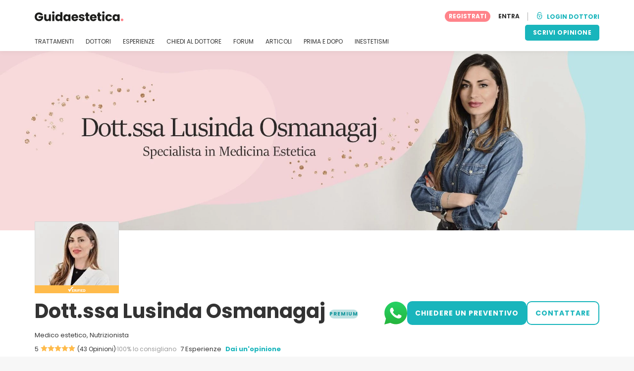

--- FILE ---
content_type: text/html; charset=UTF-8
request_url: https://www.guidaestetica.it/centri/dottssa-lusinda-osmanagaj
body_size: 36348
content:
<!DOCTYPE html>
<html lang="it-IT" class="desktop" >
<head>
        
<meta charset="utf-8" />
<meta name="viewport" content="width=device-width, minimum-scale=1.0, maximum-scale=1.0"/>

<title>Dott.ssa Lusinda Osmanagaj - Guidaestetica.it</title>

<link rel="preconnect" href="//static.guidaestetica.it" crossorigin>


                    <script async src="https://www.googletagmanager.com/gtag/js?id=G-WMFN91GH5Q"></script>
    

    <link rel="stylesheet" href="https://static.guidaestetica.it/10009295/build/yns/main_general.css">

            <link rel="stylesheet" href="https://static.guidaestetica.it/10009295/build/yns/yns_header_nav.css">
        <link rel="stylesheet" href="https://static.guidaestetica.it/10009295/build/yns/yns_footer.css">
    
    <link rel="stylesheet" href="https://static.guidaestetica.it/10009295/build/yns/5056.css"><link rel="stylesheet" href="https://static.guidaestetica.it/10009295/build/yns/company_card.css">

<script id="js_analytics" type="text/javascript">
    const projectDomain = 'guidaestetica.it';

        (function(i,s,o,g,r,a,m){i['GoogleAnalyticsObject']=r;i[r]=i[r]||function(){
        (i[r].q=i[r].q||[]).push(arguments)},i[r].l=1*new Date();a=s.createElement(o),
        m=s.getElementsByTagName(o)[0];a.async=1;a.src=g;m.parentNode.insertBefore(a,m)
    })(window,document,'script','https://www.google-analytics.com/analytics.js','ga');

    window.gaYNS = {
                analyticsTreatmentName: 'No treatment',
        analyticsTreatmentEnglishName: 'No treatment',
        dimensionPath: '/doctors/item',
                gaTracker: 'UA-4531859-1',
                gaTrackerGlobal: 'UA-103658573-1',
        pageType: 'unified_company_card'
    };


                !function(f,b,e,v,n,t,s){if(f.fbq)return;n=f.fbq=function(){n.callMethod?
        n.callMethod.apply(n,arguments):n.queue.push(arguments)};if(!f._fbq)f._fbq=n;
        n.push=n;n.loaded=!0;n.version='2.0';n.queue=[];t=b.createElement(e);t.async=!0;
        t.src=v;s=b.getElementsByTagName(e)[0];s.parentNode.insertBefore(t,s)}(window,
        document,'script','https://connect.facebook.net/en_US/fbevents.js');
    

                window.dataLayer = window.dataLayer || [];
        window.gA4Data = window.gA4Data || {};
        window.gA4Data.measurement_id = 'G-WMFN91GH5Q';
        window.gA4Data.treatmentName = '';
        window.gA4Data.treatmentEnglishName = '';
        window.gA4Data.pageItems = '';
        window.gA4Data.creationDate = '';
        window.gA4Data.brandRelatedId = '';
        window.gA4Data.doctorRelatedId = '';

        function gtag(){dataLayer.push(arguments);}

        // Config GA4
        gtag('js', new Date());

        function getCookie(name) {
            return document.cookie
            .split('; ')
            .find(row => row.startsWith(name))
            ?.split('=')[1] || null;
        }
        const COOKIE_NAME = '_ynsGDPR_';
        const consentCookieValue = getCookie(COOKIE_NAME);

        const defaultConsentConfig = {
            'ad_storage': 'denied',
            'ad_user_data': 'denied',
            'ad_personalization': 'denied',
            'analytics_storage': 'denied',
            'functionality_storage': 'denied',
            'personalization_storage': 'denied',
            'security_storage': 'granted',  // Always granted
        };

        let shouldEnableUrlPassthrough = true;

        if (consentCookieValue) {
            const consent = JSON.parse(decodeURIComponent(consentCookieValue));

            Object.assign(defaultConsentConfig, {
                'ad_storage': consent.marketing ? 'granted' : 'denied',
                'ad_user_data':  consent.marketing ? 'granted' : 'denied',
                'ad_personalization':  consent.marketing ? 'granted' : 'denied',
                'analytics_storage':  consent.analysis ? 'granted' : 'denied',
                'functionality_storage':  consent.functional ? 'granted' : 'denied',
                'personalization_storage':  consent.marketing ? 'granted' : 'denied',
            });

            shouldEnableUrlPassthrough = !(consent.marketing && consent.analysis);
        }
        gtag('consent', 'default', defaultConsentConfig);

        gtag('set', 'url_passthrough', shouldEnableUrlPassthrough);

        data = {};
        data.content_group = '/doctors/item';
        if (window.gA4Data.treatmentName) {
            data.treatment = window.gA4Data.treatmentName;
        }
        if (window.gA4Data.treatmentEnglishName) {
            data.english_treatment = window.gA4Data.treatmentEnglishName;
        }
        if (window.gA4Data.pageItems) {
            data.content_items = window.gA4Data.pageItems;
        }
        if (window.gA4Data.creationDate) {
            data.creation_date = window.gA4Data.creationDate;
        }
        if (window.gA4Data.brandRelatedId) {
            data.brand_related_id = window.gA4Data.brandRelatedId;
        }
        if (window.gA4Data.doctorRelatedId) {
            data.doctor_related_id = window.gA4Data.doctorRelatedId;
        }

        // /_ga=([^;]+)/i.test(document.cookie) ? data.yns_client_id = RegExp.$1.split('.').slice(2).join('.').replace('3','2'): null;
        // /smd5=([^;]+)/i.test(document.cookie) ? data.yns_session_id = RegExp.$1 : null;
        /User=([^;]+)/i.test(document.cookie) ? data.user_id = RegExp.$1 : null;

        gtag('config', window.gA4Data.measurement_id, {
            ...data,
            'cookie_domain': `.${projectDomain}`,
            'linker': {
                'url_passthrough': true
            },
        });
    </script>

<!-- Google Tag Manager -->
<script>(function(w,d,s,l,i){w[l]=w[l]||[];w[l].push({'gtm.start':
            new Date().getTime(),event:'gtm.js'});var f=d.getElementsByTagName(s)[0],
        j=d.createElement(s),dl=l!='dataLayer'?'&l='+l:'';j.async=true;j.src=
        'https://www.googletagmanager.com/gtm.js?id='+i+dl;f.parentNode.insertBefore(j,f);
    })(window,document,'script','dataLayer','GTM-5PCHSHG');</script>
<!-- End Google Tag Manager -->



    <link rel="preload" href="https://static.guidaestetica.it/10009295/build/yns/fonts/Poppins-Regular.ad19729d.woff2" as="font" type="font/woff2" crossorigin>
<link rel="preload" href="https://static.guidaestetica.it/10009295/build/yns/fonts/Poppins-Bold.dd24d10e.woff2" as="font" type="font/woff2" crossorigin>
<link rel="preload" href="https://static.guidaestetica.it/10009295/build/yns/fonts/YNS_icons.e0995834.woff2" as="font" type="font/woff2" crossorigin>




<link rel="dns-prefetch" href="//fonts.googleapis.com">
<link rel="dns-prefetch" href="//www.googleadservices.com">
<link rel="dns-prefetch" href="//pagead2.googlesyndication.com">
<link rel="dns-prefetch" href="//tpc.googlesyndication.com">
<link rel="dns-prefetch" href="//connect.facebook.net">
<link rel="dns-prefetch" href="//www.google-analytics.com">
<link rel="dns-prefetch" href="//www.googletagmanager.com">
<link rel="dns-prefetch" href="//cdnjs.cloudflare.com">
<link rel="dns-prefetch" href="//googleads.g.doubleclick.net">
<link rel="dns-prefetch" href="//stats.g.doubleclick.net">
<link rel="dns-prefetch" href="//www.google.com">
<link rel="dns-prefetch" href="//js-agent.newrelic.com">
<link rel="dns-prefetch" href="//bam.nr-data.net">
<link rel="dns-prefetch" href="//cdn.livechatinc.com">
<link rel="dns-prefetch" href="//secure.livechatinc.com">
<link rel="dns-prefetch" href="//accounts.livechatinc.com">
<link rel="dns-prefetch" href="//analytics.tiktok.com">


<meta name="google-site-verification" content="tFyTp0vI7okiPZHCNULlmh7C5U50LrLFGa80eFdgZA8"/>
<meta name="robots" content="index, follow"/>    <meta name="description" content="Estetica - La Dott.ssa Lusinda Osmanagaj è un medico chirurgo specializzato sia in medicina estetica che in nutrizione e dietologia. Specializzazioni La Dott.ssa Lusinda Osmanagaj si è laureata in Medicina e Chirurgia presso l&#039;Università degli Studi di Firenze. Specializzata nella Scuola..."/>
<meta name="apple-itunes-app" content="app-id=1149340927, app-argument=https://www.guidaestetica.it/centri/dottssa-lusinda-osmanagaj">

            <link rel="canonical" href="https://www.guidaestetica.it/centri/dottssa-lusinda-osmanagaj"/>
    




<link rel="manifest" href="/manifest.webmanifest"/>

    <base href="https://www.guidaestetica.it">
</head>

<body id="company-card"        data-meta="et-center"            data-new-company-card="true"
    data-increase-company-visit="true"
      data-show-sensitive-content="false"
      class="        "
>
            
    <header class="header-nav header-nav--desktop u-flex">
        <div class="container-layout">
            <div class="header-nav__top u-flex u-flex-justify-between u-flex-align-items-center">
                                <a href="/"
                   class="header-nav__logo u-flex u-flex-align-items-center"
                   title="Estetica"
                >
                    <img src="https://static.guidaestetica.it/img/img_et/logo/IT/logo.svg"
                         width="179"
                         height="20"
                         alt="Estetica"
                    />
                </a>
                
                                

                                <div id="jsv-nav-user-menu-new">
                    <div class="nav-user-menu"><ul
                class="nav-user-menu--not-logged nav-user-menu__links u-flex u-flex-align-items-center u-p--0"
                data-role="nav-user-menu-not-logged"
            ><li class="nav-user-menu__users-register"><span
                        data-href="/profile/register"
                        rel="nofollow"
                        class="nav-user-menu__users-register-btn u-font--bold u-flex u-flex-align-items-center u-flex-justify-center u-render__cursor--pointer u-render__border-none internal-span-link"
                        aria-label="Registrati su Guidaestetica.it"
                        data-role="nav-user-register-btn"
                    >
                        REGISTRATI
                    </span></li><li class="nav-user-menu__users-login"><span
                        data-href="/profile/login?rurl=https://www.guidaestetica.it/centri/dottssa-lusinda-osmanagaj"
                        rel="nofollow"
                        class="btn--primary btn--white u-ml--2 u-font--bold u-render__border-none internal-span-link"
                        data-role="nav-user-login-btn"
                    >
                        ENTRA
                    </span></li><li class="nav-user-menu__doctors u-ml--2 u-pl--2"><i
                        class="yns-icon-unlocked u-font--bold"
                        aria-hidden="true"
                    ></i><span
                        data-href="/front/user_account/login"
                        rel="nofollow"
                        class="u-ml--1 u-font--bold u-render__border-none btn--basic u-render__underline-none internal-span-link"
                    >LOGIN DOTTORI</span></li></ul></div>
                </div>
            </div>

                        <nav role="navigation" class="u-flex u-flex-justify-between">
                <ul class="header-nav__list u-mt--3 u-pl--0" data-role="header-nav-list">
                                        <li class="header-nav__list-item header-nav__sublist-parent u-render__position--relative">
                        <a class="header-nav__list-link u-pb--1 "
                           href="https://www.guidaestetica.it/trattamenti"
                           data-link="treatment_list"
                        >
                            TRATTAMENTI
                        </a>

                                                        
    <div class="header-nav__sublist ">
        <div class="u-text--nowrap">
            <span class="header-nav__sublist-label u-font--bold u-mr--1">Trattamenti più popolari</span>
            <a href="https://www.guidaestetica.it/trattamenti" class="header-nav__sublist-link-all u-font--bold u-text--nowrap js-ga-link"
               data-ga-ev="Main menu|View all treatments|Vedi tutto">
                                    Vedi tutto
                            </a>
        </div>
        <ul class="u-p--0">
                                                                                                                                                                                                        <li>
                    <a href="https://www.guidaestetica.it/trattamenti/acido-ialuronico"
                       class="header-nav__sublist-link u-text--ellipsis js-ga-link"
                       data-ga-ev="Main menu|Go to treatment item|Acido ialuronico">
                        Acido ialuronico
                    </a>
                </li>
                                                                                                                                                                                                        <li>
                    <a href="https://www.guidaestetica.it/trattamenti/asportazione-nei"
                       class="header-nav__sublist-link u-text--ellipsis js-ga-link"
                       data-ga-ev="Main menu|Go to treatment item|Asportazione nei">
                        Asportazione nei
                    </a>
                </li>
                                                                                                                                                                                                        <li>
                    <a href="https://www.guidaestetica.it/trattamenti/botulino"
                       class="header-nav__sublist-link u-text--ellipsis js-ga-link"
                       data-ga-ev="Main menu|Go to treatment item|Botulino">
                        Botulino
                    </a>
                </li>
                                                                                                                                                                                                        <li>
                    <a href="https://www.guidaestetica.it/trattamenti/filler"
                       class="header-nav__sublist-link u-text--ellipsis js-ga-link"
                       data-ga-ev="Main menu|Go to treatment item|Filler">
                        Filler
                    </a>
                </li>
                                                                                                                                                                                                        <li>
                    <a href="https://www.guidaestetica.it/trattamenti/filler-labbra"
                       class="header-nav__sublist-link u-text--ellipsis js-ga-link"
                       data-ga-ev="Main menu|Go to treatment item|Filler labbra">
                        Filler labbra
                    </a>
                </li>
                                                                                                                                                                                                        <li>
                    <a href="https://www.guidaestetica.it/trattamenti/liposuzione"
                       class="header-nav__sublist-link u-text--ellipsis js-ga-link"
                       data-ga-ev="Main menu|Go to treatment item|Liposuzione">
                        Liposuzione
                    </a>
                </li>
                                                                                                                                                                                                        <li>
                    <a href="https://www.guidaestetica.it/trattamenti/mastoplastica-additiva"
                       class="header-nav__sublist-link u-text--ellipsis js-ga-link"
                       data-ga-ev="Main menu|Go to treatment item|Mastoplastica additiva">
                        Mastoplastica additiva
                    </a>
                </li>
                                                                                                                                                                                                        <li>
                    <a href="https://www.guidaestetica.it/trattamenti/rimozione-tatuaggi"
                       class="header-nav__sublist-link u-text--ellipsis js-ga-link"
                       data-ga-ev="Main menu|Go to treatment item|Rimozione tatuaggi">
                        Rimozione tatuaggi
                    </a>
                </li>
                                                                                                                                                                                                        <li>
                    <a href="https://www.guidaestetica.it/trattamenti/rinofiller"
                       class="header-nav__sublist-link u-text--ellipsis js-ga-link"
                       data-ga-ev="Main menu|Go to treatment item|Rinofiller">
                        Rinofiller
                    </a>
                </li>
                                                                                                                                                                                                        <li>
                    <a href="https://www.guidaestetica.it/trattamenti/rinoplastica"
                       class="header-nav__sublist-link u-text--ellipsis js-ga-link"
                       data-ga-ev="Main menu|Go to treatment item|Rinoplastica">
                        Rinoplastica
                    </a>
                </li>
                    </ul>
    </div>

                                            </li>

                                        <li class="header-nav__list-item header-nav__sublist-parent u-render__position--relative">
                        <a href="https://www.guidaestetica.it/centri"
                           class="header-nav__list-link u-pb--1 "
                           data-link="company_listing"
                        >
                            DOTTORI
                        </a>

                                                        
    <div class="header-nav__sublist ">
        <div class="u-text--nowrap">
            <span class="header-nav__sublist-label u-font--bold u-mr--1">Dottori per trattamento e ubicazione</span>
            <a href="https://www.guidaestetica.it/centri" class="header-nav__sublist-link-all u-font--bold u-text--nowrap js-ga-link"
               data-ga-ev="Main menu|View all doctors|Vedi tutto">
                                    Vedi tutto
                            </a>
        </div>
        <ul class="u-p--0">
                                                                                                                                                                                                                                                    <li>
                    <a href="https://www.guidaestetica.it/centri/mastoplastica-additiva/roma"
                       class="header-nav__sublist-link u-text--ellipsis js-ga-link"
                       data-ga-ev="Main menu|Go to doctors list treatment area2|Mastoplastica additiva a Roma">
                        Mastoplastica additiva a Roma
                    </a>
                </li>
                                                                                                                                                                                                                                                    <li>
                    <a href="https://www.guidaestetica.it/centri/mastoplastica-additiva/milano"
                       class="header-nav__sublist-link u-text--ellipsis js-ga-link"
                       data-ga-ev="Main menu|Go to doctors list treatment area2|Mastoplastica additiva a Milano">
                        Mastoplastica additiva a Milano
                    </a>
                </li>
                                                                                                                                                                                                                                                    <li>
                    <a href="https://www.guidaestetica.it/centri/mastoplastica-additiva/napoli"
                       class="header-nav__sublist-link u-text--ellipsis js-ga-link"
                       data-ga-ev="Main menu|Go to doctors list treatment area2|Mastoplastica additiva a Napoli">
                        Mastoplastica additiva a Napoli
                    </a>
                </li>
                                                                                                                                                                                                                                                    <li>
                    <a href="https://www.guidaestetica.it/centri/rinoplastica/roma"
                       class="header-nav__sublist-link u-text--ellipsis js-ga-link"
                       data-ga-ev="Main menu|Go to doctors list treatment area2|Rinoplastica a Roma">
                        Rinoplastica a Roma
                    </a>
                </li>
                                                                                                                                                                                                                                                    <li>
                    <a href="https://www.guidaestetica.it/centri/rinoplastica/milano"
                       class="header-nav__sublist-link u-text--ellipsis js-ga-link"
                       data-ga-ev="Main menu|Go to doctors list treatment area2|Rinoplastica a Milano">
                        Rinoplastica a Milano
                    </a>
                </li>
                                                                                                                                                                                                                                                    <li>
                    <a href="https://www.guidaestetica.it/centri/rinoplastica/varese"
                       class="header-nav__sublist-link u-text--ellipsis js-ga-link"
                       data-ga-ev="Main menu|Go to doctors list treatment area2|Rinoplastica a Varese">
                        Rinoplastica a Varese
                    </a>
                </li>
                                                                                                                                                                                                                                                    <li>
                    <a href="https://www.guidaestetica.it/centri/rinoplastica/salerno"
                       class="header-nav__sublist-link u-text--ellipsis js-ga-link"
                       data-ga-ev="Main menu|Go to doctors list treatment area2|Rinoplastica a Salerno">
                        Rinoplastica a Salerno
                    </a>
                </li>
                                                                                                                                                                                                                                                    <li>
                    <a href="https://www.guidaestetica.it/centri/addominoplastica/roma"
                       class="header-nav__sublist-link u-text--ellipsis js-ga-link"
                       data-ga-ev="Main menu|Go to doctors list treatment area2|Addominoplastica a Roma">
                        Addominoplastica a Roma
                    </a>
                </li>
                                                                                                                                                                                                                                                    <li>
                    <a href="https://www.guidaestetica.it/centri/liposuzione/roma"
                       class="header-nav__sublist-link u-text--ellipsis js-ga-link"
                       data-ga-ev="Main menu|Go to doctors list treatment area2|Liposuzione a Roma">
                        Liposuzione a Roma
                    </a>
                </li>
                                                                                                                                                                                                                                                    <li>
                    <a href="https://www.guidaestetica.it/centri/liposuzione/milano"
                       class="header-nav__sublist-link u-text--ellipsis js-ga-link"
                       data-ga-ev="Main menu|Go to doctors list treatment area2|Liposuzione a Milano">
                        Liposuzione a Milano
                    </a>
                </li>
                    </ul>
    </div>

                                            </li>

                                                                <li class="header-nav__list-item header-nav__sublist-parent u-render__position--relative">
                            <a class="header-nav__list-link u-pb--1 "
                               href="https://www.guidaestetica.it/esperienze"
                               data-link="experiences-home"
                               data-role="experiences-navigation-tab"
                            >
                                ESPERIENZE
                            </a>

                                                                
    <div class="header-nav__sublist ">
        <div class="u-text--nowrap">
            <span class="header-nav__sublist-label u-font--bold u-mr--1">Trattamenti con più esperienze</span>
            <a href="https://www.guidaestetica.it/esperienze" class="header-nav__sublist-link-all u-font--bold u-text--nowrap js-ga-link"
               data-ga-ev="Main menu|View all experiences|Vedi tutto">
                                    Vedi tutto
                            </a>
        </div>
        <ul class="u-p--0">
                                                                                                                                                                                                        <li>
                    <a href="https://www.guidaestetica.it/esperienze/acido-ialuronico"
                       class="header-nav__sublist-link u-text--ellipsis js-ga-link"
                       data-ga-ev="Main menu|Go to treatment experience list|Esperienze su: Acido ialuronico">
                        Esperienze su: Acido ialuronico
                    </a>
                </li>
                                                                                                                                                                                                        <li>
                    <a href="https://www.guidaestetica.it/esperienze/addominoplastica"
                       class="header-nav__sublist-link u-text--ellipsis js-ga-link"
                       data-ga-ev="Main menu|Go to treatment experience list|Esperienze su: Addominoplastica">
                        Esperienze su: Addominoplastica
                    </a>
                </li>
                                                                                                                                                                                                        <li>
                    <a href="https://www.guidaestetica.it/esperienze/blefaroplastica"
                       class="header-nav__sublist-link u-text--ellipsis js-ga-link"
                       data-ga-ev="Main menu|Go to treatment experience list|Esperienze su: Blefaroplastica">
                        Esperienze su: Blefaroplastica
                    </a>
                </li>
                                                                                                                                                                                                        <li>
                    <a href="https://www.guidaestetica.it/esperienze/filler"
                       class="header-nav__sublist-link u-text--ellipsis js-ga-link"
                       data-ga-ev="Main menu|Go to treatment experience list|Esperienze su: Filler">
                        Esperienze su: Filler
                    </a>
                </li>
                                                                                                                                                                                                        <li>
                    <a href="https://www.guidaestetica.it/esperienze/filler-labbra"
                       class="header-nav__sublist-link u-text--ellipsis js-ga-link"
                       data-ga-ev="Main menu|Go to treatment experience list|Esperienze su: Filler labbra">
                        Esperienze su: Filler labbra
                    </a>
                </li>
                                                                                                                                                                                                        <li>
                    <a href="https://www.guidaestetica.it/esperienze/liposuzione"
                       class="header-nav__sublist-link u-text--ellipsis js-ga-link"
                       data-ga-ev="Main menu|Go to treatment experience list|Esperienze su: Liposuzione">
                        Esperienze su: Liposuzione
                    </a>
                </li>
                                                                                                                                                                                                        <li>
                    <a href="https://www.guidaestetica.it/esperienze/mastopessi"
                       class="header-nav__sublist-link u-text--ellipsis js-ga-link"
                       data-ga-ev="Main menu|Go to treatment experience list|Esperienze su: Mastopessi">
                        Esperienze su: Mastopessi
                    </a>
                </li>
                                                                                                                                                                                                        <li>
                    <a href="https://www.guidaestetica.it/esperienze/mastoplastica-additiva"
                       class="header-nav__sublist-link u-text--ellipsis js-ga-link"
                       data-ga-ev="Main menu|Go to treatment experience list|Esperienze su: Mastoplastica additiva">
                        Esperienze su: Mastoplastica additiva
                    </a>
                </li>
                                                                                                                                                                                                        <li>
                    <a href="https://www.guidaestetica.it/esperienze/rinofiller"
                       class="header-nav__sublist-link u-text--ellipsis js-ga-link"
                       data-ga-ev="Main menu|Go to treatment experience list|Esperienze su: Rinofiller">
                        Esperienze su: Rinofiller
                    </a>
                </li>
                                                                                                                                                                                                        <li>
                    <a href="https://www.guidaestetica.it/esperienze/rinoplastica"
                       class="header-nav__sublist-link u-text--ellipsis js-ga-link"
                       data-ga-ev="Main menu|Go to treatment experience list|Esperienze su: Rinoplastica">
                        Esperienze su: Rinoplastica
                    </a>
                </li>
                    </ul>
    </div>

                                                    </li>
                    
                                                                <li class="header-nav__list-item header-nav__sublist-parent u-render__position--relative">
                            <a class="header-nav__list-link u-pb--1 "
                               href="https://www.guidaestetica.it/domande"
                               data-link="qanda_home"
                            >
                                CHIEDI AL DOTTORE
                            </a>

                                                                
    <div class="header-nav__sublist ">
        <div class="u-text--nowrap">
            <span class="header-nav__sublist-label u-font--bold u-mr--1">Trattamenti con più domande</span>
            <a href="https://www.guidaestetica.it/domande" class="header-nav__sublist-link-all u-font--bold u-text--nowrap js-ga-link"
               data-ga-ev="Main menu|View all qanda|Vedi tutto">
                                    Vedi tutto
                            </a>
        </div>
        <ul class="u-p--0">
                                                                                                                                                                                                        <li>
                    <a href="https://www.guidaestetica.it/domande/acido-ialuronico"
                       class="header-nav__sublist-link u-text--ellipsis js-ga-link"
                       data-ga-ev="Main menu|Go to treatment qanda|Domande su: Acido ialuronico">
                        Domande su: Acido ialuronico
                    </a>
                </li>
                                                                                                                                                                                                        <li>
                    <a href="https://www.guidaestetica.it/domande/acne"
                       class="header-nav__sublist-link u-text--ellipsis js-ga-link"
                       data-ga-ev="Main menu|Go to treatment qanda|Domande su: Acne">
                        Domande su: Acne
                    </a>
                </li>
                                                                                                                                                                                                        <li>
                    <a href="https://www.guidaestetica.it/domande/botulino"
                       class="header-nav__sublist-link u-text--ellipsis js-ga-link"
                       data-ga-ev="Main menu|Go to treatment qanda|Domande su: Botulino">
                        Domande su: Botulino
                    </a>
                </li>
                                                                                                                                                                                                        <li>
                    <a href="https://www.guidaestetica.it/domande/cicatrici"
                       class="header-nav__sublist-link u-text--ellipsis js-ga-link"
                       data-ga-ev="Main menu|Go to treatment qanda|Domande su: Cicatrici">
                        Domande su: Cicatrici
                    </a>
                </li>
                                                                                                                                                                                                        <li>
                    <a href="https://www.guidaestetica.it/domande/depilazione-laser"
                       class="header-nav__sublist-link u-text--ellipsis js-ga-link"
                       data-ga-ev="Main menu|Go to treatment qanda|Domande su: Depilazione laser">
                        Domande su: Depilazione laser
                    </a>
                </li>
                                                                                                                                                                                                        <li>
                    <a href="https://www.guidaestetica.it/domande/filler"
                       class="header-nav__sublist-link u-text--ellipsis js-ga-link"
                       data-ga-ev="Main menu|Go to treatment qanda|Domande su: Filler">
                        Domande su: Filler
                    </a>
                </li>
                                                                                                                                                                                                        <li>
                    <a href="https://www.guidaestetica.it/domande/filler-labbra"
                       class="header-nav__sublist-link u-text--ellipsis js-ga-link"
                       data-ga-ev="Main menu|Go to treatment qanda|Domande su: Filler labbra">
                        Domande su: Filler labbra
                    </a>
                </li>
                                                                                                                                                                                                        <li>
                    <a href="https://www.guidaestetica.it/domande/macchie-della-pelle"
                       class="header-nav__sublist-link u-text--ellipsis js-ga-link"
                       data-ga-ev="Main menu|Go to treatment qanda|Domande su: Macchie della pelle">
                        Domande su: Macchie della pelle
                    </a>
                </li>
                                                                                                                                                                                                        <li>
                    <a href="https://www.guidaestetica.it/domande/mastoplastica-additiva"
                       class="header-nav__sublist-link u-text--ellipsis js-ga-link"
                       data-ga-ev="Main menu|Go to treatment qanda|Domande su: Mastoplastica additiva">
                        Domande su: Mastoplastica additiva
                    </a>
                </li>
                                                                                                                                                                                                        <li>
                    <a href="https://www.guidaestetica.it/domande/rinoplastica"
                       class="header-nav__sublist-link u-text--ellipsis js-ga-link"
                       data-ga-ev="Main menu|Go to treatment qanda|Domande su: Rinoplastica">
                        Domande su: Rinoplastica
                    </a>
                </li>
                    </ul>
    </div>

                                                    </li>
                    
                                                                <li class="header-nav__list-item">
                            <a class="header-nav__list-link u-pb--1 "
                               href="https://forum.guidaestetica.it/"
                               data-link="forum-list-categories"
                            >
                                FORUM
                            </a>
                        </li>
                    
                                        <li class="header-nav__list-item">
                        <a class="header-nav__list-link u-pb--1 "
                           href="https://www.guidaestetica.it/articoli"
                           data-link="article-home"
                        >
                            ARTICOLI
                        </a>
                    </li>

                                                                <li class="header-nav__list-item">
                            <a class="header-nav__list-link u-pb--1 "
                               href="https://www.guidaestetica.it/prima-e-dopo"
                               data-link="gallery-listing"
                            >
                                PRIMA E DOPO
                            </a>
                        </li>
                    
                                        <li class="header-nav__list-item">
                        <a class="header-nav__list-link u-pb--1 "
                           href="https://www.guidaestetica.it/inestetismi"
                           data-link="concern_list"
                        >
                            INESTETISMI
                        </a>
                    </li>
                </ul>

                                                        <div class="u-my--1">
                        <button
                            data-com-id="0"
                            data-treatment-id="0"
                            data-source="14"
                            class="btn-header btn-header--primary u-render__display--none js-experience-review-selector js-show-for-patients js-ga-link"
                                
    data-ga-category="click"
    data-ga-props="{&quot;action&quot;:&quot;share experience&quot;,&quot;cta&quot;:&quot;navigation button&quot;,&quot;content_group&quot;:&quot;\/doctors\/item&quot;}"

                        >SCRIVI OPINIONE</button>
                    </div>
                            </nav>
        </div>
    </header>

    
<div id="js-company-card-main" class="company-card__bg--white" data-id="358751" data-head="407786" data-mabbox-js="/10009295/build/yns/vendor/mapbox-gl.ca8c7168.js">
        
<section class="company-card-header-info js-header-info
             has-photo-hero            ">

                <div
            class="company-card-header-info__banner u-flex u-flex-align-items-start u-flex-justify-center"
            data-role="photo-hero"
        >
                                <picture ><source srcset="//static.guidaestetica.it/site/photo_hero/cf/54/358751/photo_hero_ph1.webp?t=1655109050"
                        type="image/webp"
                ><source srcset="//static.guidaestetica.it/site/photo_hero/cf/54/358751/photo_hero_ph1.jpg?t=1655109050"
                        type="image/jpg"
                ><img src="//static.guidaestetica.it/site/photo_hero/cf/54/358751/photo_hero_ph1.jpg?t=1655109050"
                 alt="Dott.ssa Lusinda Osmanagaj"
                                
                                                    class="company-card-header-info__banner-img"
                
                                
                                                                            data-role="company-header-image"
                                    
                                
                                
                                
                                
                                                    loading="eager"
                
                                
                                                    decoding="async"
                
                                                    importance="high"
                
                                            /></picture>
                    </div>
    
        <div
        class="container-layout company-card-header-info__wrapper u-pt--3 u-pb--4"
        data-role="company-logo"
    >
                



    <div class="company-logo u-flex u-flex-col u-flex-none ">

                                    
    
            <picture class="company-logo__picture u-render__overflow--hidden u-flex-none skeleton skeleton--top-r5 company-logo__picture--verified"><source srcset="//static.guidaestetica.it/site/company/cf/358751/logo/dottssa-lusinda-osmanagaj_li1.webp?timestamp=5"
                        type="image/webp"
                ><source srcset="//static.guidaestetica.it/site/company/cf/358751/logo/dottssa-lusinda-osmanagaj_li1.jpg?timestamp=5"
                        type="image/jpg"
                ><img src="//static.guidaestetica.it/site/company/cf/358751/logo/dottssa-lusinda-osmanagaj_li1.jpg?timestamp=5"
                 alt="Dott.ssa Lusinda Osmanagaj"
                                
                                
                                
                                
                                
                                
                                                    width="168"
                
                                                    height="128"
                
                                                    loading="eager"
                
                                
                                                    decoding="async"
                
                                                    importance="high"
                
                                            /></picture>

    
                        <div
                class="company-tag company-tag--verified u-flex u-flex-align-items-center u-flex-justify-center u-render__cursor--pointer jsv-modal-message"
                data-role="company-verified"
                                    data-modal-type="verified"
                    data-external-close="true"
                            >
                <i class="yns-icon-verified" aria-hidden="true"></i>
            </div>
            
</div>

                <div class="company-card-header-info__content-wrapper u-pt--2">
                        <div class="company-card-header-info__info-wrapper"
                 data-role="company-info"
            >
                


<h1
    class="u-my--0 u-font--bold u-render__display--inline"
    data-role="company-name"
>
    Dott.ssa Lusinda Osmanagaj
</h1>
    

                
    <span
        class="bookmark bookmark--premium u-font--bold u-px--1 u-render__v-align--middle u-mb--1"
        data-role="company-chip"
    >
        Premium
    </span>


    <div class="company-card-header-info__data u-mt--2">
                    Medico estetico, 
                    Nutrizionista
            </div>

<div class="company-card-header-info__data u-mt--1 u-flex-grid u-flex-align-items-center">
        
            

    <div
                        class="stars u-flex u-flex-align-items-center u-flex-none u-flex-wrap"
                        data-role="company-stars"
                    ><div class="u-flex u-flex-align-items-center u-flex-none"><span class="u-mr--05">5</span><div
            class="stars__icons "
                    ><i class="yns-icon-star-full" aria-hidden="true"></i><i class="yns-icon-star-full" aria-hidden="true"></i><i class="yns-icon-star-full" aria-hidden="true"></i><i class="yns-icon-star-full" aria-hidden="true"></i><i class="yns-icon-star-full" aria-hidden="true"></i></div></div><div data-role="company-reviews">(43 Opinioni)</div><span class="stars__separator">·</span><span
                            class="stars__percent"
                            data-role="company-reviews-percent"
                        >100% lo consigliano</span></div>

            <span class="company-card-header-info__data-text d:u-ml--1">7 Esperienze</span>
    
    <a href="#review/1"
       data-role="review-header"
       data-com-id="358751"
       data-source="11"
                   class="company-card-header-info__data-link u-font--bold u-render__cursor--pointer d:u-ml--1 u-text__line-clamp--1 u-render__display--none js-experience-review-selector js-show-for-patients js-ga-link"
                
    data-ga-category="click"
    data-ga-props="{&quot;action&quot;:&quot;share experience&quot;,&quot;cta&quot;:&quot;company card header info review button&quot;,&quot;content_group&quot;:&quot;\/doctors\/item&quot;}"

    >
        Dai un'opinione
    </a>
</div>

<div
    class="company-card-header-info__data u-mt--1 u-flex u-flex-align-items-baseline"
    data-role="company-location"
>
    <i class="yns-icon-location u-mr--1 company-card-header-info__data-icon" aria-hidden="true"></i>
    <div>
                    <span class="u-mr--1">2 sedi di Firenze, Prato...</span>
                            <span
                class="company-card-header-info__data-link u-font--bold u-render__cursor--pointer u-text--nowrap js-mapbox-link"
                data-lead-source="37"
                data-company-id="358751"
                data-company-name="Dott.ssa Lusinda Osmanagaj"
                data-role="location-map-link"
            >
                Mappa
            </span>
            </div>
</div>


    <div
        class="company-card-header-info__data u-mt--1 u-flex u-flex-align-items-baseline"
        data-role="response-time"
    >
        <i class="yns-icon-response-time u-mr--1 company-card-header-info__data-icon" aria-hidden="true"></i>
                              Risponde in media in 26 ore

            </div>


    <div
        class="company-card-header-info__data u-mt--1 u-flex u-flex-align-items-baseline"
        data-role="company-collegiate-number"
    >
        <i class="yns-icon-doctor-certifications u-mr--1 company-card-header-info__data-icon" aria-hidden="true"></i>
        <span>
            Nº iscrizione all'Ordine dei Medici e Chirurghi 12862
        </span>
    </div>





            </div>

                        <div class="u-mt--4 d:u-mt--0 u-flex-none">
                                                    <div class="company-card-header-info__buttons-wrapper u-flex u-flex-align-items-center">
                                                                            
    
                
<button
        type="button"
        data-href="/lead/whatsapp/358751?source=100"
                class="u-p--0 u-bg--transparent u-render__border-none internal-span-link js-ga-link "
        data-role=whatsapp-lead-button
        data-referrer="https://www.guidaestetica.it/centri/dottssa-lusinda-osmanagaj"
                        
    data-ga-category="look_for_a_doctor"
    data-ga-props="{&quot;user_id&quot;:null,&quot;doctor_id&quot;:358751,&quot;action&quot;:&quot;ask for a lead&quot;,&quot;cta&quot;:&quot;header lead button whatsapp&quot;,&quot;content_group&quot;:&quot;\/doctors\/item&quot;,&quot;doctor_plan&quot;:&quot;premium&quot;}"

        >
    <img
        src="https://static.guidaestetica.it/img/img_et/default/whatsApp.svg"
        height="46"
        alt="WhatsApp"
    />
</button>

    
        
                
        

<button
    type="button"
     id="button-request-cta-btn_contact"     class="btn btn--primary btn--big js-lead-form js-ga-link"
    
            data-ga-ev="CompanyCard|ask_request|btn_getprice"
                    
    data-ga-category="look_for_a_doctor"
    data-ga-props="{&quot;user_id&quot;:null,&quot;doctor_id&quot;:358751,&quot;action&quot;:&quot;ask for a lead&quot;,&quot;cta&quot;:&quot;header get lead price button&quot;,&quot;content_group&quot;:&quot;\/doctors\/item&quot;,&quot;doctor_plan&quot;:&quot;premium&quot;}"

        data-company-id=358751
    
    
    

    data-source=23
    data-button-type=request-header
            data-role=direct-lead-header
    data-isMobile=""
    data-referrer="https://www.guidaestetica.it/centri/dottssa-lusinda-osmanagaj"
>
    CHIEDERE UN PREVENTIVO
</button>

    
        
    

<button
    type="button"
     id="button-request-cta-btn_getprice"     class="btn btn--secondary btn--big js-lead-form js-ga-link"
    
            data-ga-ev="CompanyCard|ask_request|btn_contact"
                    
    data-ga-category="look_for_a_doctor"
    data-ga-props="{&quot;user_id&quot;:null,&quot;doctor_id&quot;:358751,&quot;action&quot;:&quot;ask for a lead&quot;,&quot;cta&quot;:&quot;header lead button&quot;,&quot;content_group&quot;:&quot;\/doctors\/item&quot;,&quot;doctor_plan&quot;:&quot;premium&quot;}"

        data-company-id=358751
    
    
    

    data-source=97
    data-button-type=contact-header
            data-role=direct-lead-contact-header
    data-isMobile=""
    data-referrer="https://www.guidaestetica.it/centri/dottssa-lusinda-osmanagaj"
>
    CONTATTARE
</button>



                                            </div>
                            </div>
        </div>
    </div>
</section>


        

<div class="sticky-header-nav js-sticky-nav">
    <div class="sticky-header-nav__info">
                    <div class="container-layout u-flex u-flex-justify-between">
                                                


<div class="company-info u-flex u-flex-align-items-start ">
                
                                        
    



    <div class="company-logo u-flex u-flex-col u-flex-none ">

                                                                
    
            <picture class="company-logo__picture u-render__overflow--hidden u-flex-none skeleton skeleton--top-r5 company-logo__picture--verified"><source srcset="//static.guidaestetica.it/site/company/cf/358751/logo/dottssa-lusinda-osmanagaj_li5.webp?timestamp=2"
                        type="image/webp"
                ><source srcset="//static.guidaestetica.it/site/company/cf/358751/logo/dottssa-lusinda-osmanagaj_li5.jpg?timestamp=2"
                        type="image/jpg"
                ><img src="//static.guidaestetica.it/site/company/cf/358751/logo/dottssa-lusinda-osmanagaj_li5.jpg?timestamp=2"
                 alt="Dott.ssa Lusinda Osmanagaj"
                                
                                
                                
                                
                                
                                
                                                    width="88"
                
                                                    height="64"
                
                                                    loading="lazy"
                
                                
                                                    decoding="async"
                
                                
                                            /></picture>

    
                        <div
                class="company-tag company-tag--verified u-flex u-flex-align-items-center u-flex-justify-center u-render__cursor--pointer jsv-modal-message"
                data-role="company-verified"
                                    data-modal-type="verified"
                    data-external-close="true"
                            >
                <i class="yns-icon-verified" aria-hidden="true"></i>
            </div>
            
</div>
    <div class="u-ml--1">
                <div class="company-info__name u-font--bold u-text__line-clamp--2" data-role="company-info-name">

                            <span class="u-mr--1">                    Dott.ssa Lusinda Osmanagaj
                </span>            
                                        

                
    <span
        class="bookmark bookmark--premium u-font--bold u-px--1 "
        data-role="company-chip"
    >
        Premium
    </span>

                    </div>

                                
            

    <div
                        class="stars u-flex u-flex-align-items-center u-flex-none u-flex-wrap"
                        data-role="company-stars"
                    ><div class="u-flex u-flex-align-items-center u-flex-none"><span class="u-mr--05">5</span><div
            class="stars__icons "
                    ><i class="yns-icon-star-full" aria-hidden="true"></i><i class="yns-icon-star-full" aria-hidden="true"></i><i class="yns-icon-star-full" aria-hidden="true"></i><i class="yns-icon-star-full" aria-hidden="true"></i><i class="yns-icon-star-full" aria-hidden="true"></i></div></div><div data-role="company-reviews">(43 Opinioni)</div><span class="stars__separator">·</span><span
                            class="stars__percent"
                            data-role="company-reviews-percent"
                        >100% lo consigliano</span></div>
        
                

            </div>
</div>


                                <div>
                                            

<div class="u-flex u-flex-align-items-center u-flex--gap-16">
                                
<button
        type="button"
        data-href="/lead/whatsapp/358751?source=100"
                class="u-p--0 u-bg--transparent u-render__border-none internal-span-link js-ga-link "
        data-role=whatsapp-lead-button
        data-referrer="https://www.guidaestetica.it/centri/dottssa-lusinda-osmanagaj"
                        
    data-ga-category="look_for_a_doctor"
    data-ga-props="{&quot;user_id&quot;:null,&quot;doctor_id&quot;:358751,&quot;action&quot;:&quot;ask for a lead&quot;,&quot;cta&quot;:&quot;sticky header lead button whatsapp&quot;,&quot;content_group&quot;:&quot;\/doctors\/item&quot;,&quot;doctor_plan&quot;:&quot;premium&quot;}"

        >
    <img
        src="https://static.guidaestetica.it/img/img_et/default/whatsApp.svg"
        height="44"
        alt="WhatsApp"
    />
</button>

        
                
                
        

<button
    type="button"
        class="btn btn--primary btn--big u-flex-none js-lead-form js-ga-link"
    
            data-ga-ev="CompanyCard|ask_request|btn_getprice_sticky_bar"
                    
    data-ga-category="look_for_a_doctor"
    data-ga-props="{&quot;user_id&quot;:null,&quot;doctor_id&quot;:358751,&quot;action&quot;:&quot;ask for a lead&quot;,&quot;cta&quot;:&quot;sticky header get lead price button&quot;,&quot;content_group&quot;:&quot;\/doctors\/item&quot;,&quot;doctor_plan&quot;:&quot;premium&quot;}"

        data-company-id=358751
    
    
    

    data-source=60
    data-button-type=request-header
            data-role=sticky-nav-request-btn
    data-isMobile=""
    data-referrer="https://www.guidaestetica.it/centri/dottssa-lusinda-osmanagaj"
>
    CHIEDERE UN PREVENTIVO
</button>

    

        

<button
    type="button"
        class="btn btn--secondary btn--big js-lead-form js-ga-link"
    title=Contattare
            data-ga-ev="CompanyCard|ask_request|btn_contact_sticky_bar"
                    
    data-ga-category="look_for_a_doctor"
    data-ga-props="{&quot;user_id&quot;:null,&quot;doctor_id&quot;:358751,&quot;action&quot;:&quot;ask for a lead&quot;,&quot;cta&quot;:&quot;sticky header lead button&quot;,&quot;content_group&quot;:&quot;\/doctors\/item&quot;,&quot;doctor_plan&quot;:&quot;premium&quot;}"

        data-company-id=358751
    
    
    

    data-source=98
    data-button-type=contact-header
            data-role=sticky-nav-contact-btn
    data-isMobile=""
    data-referrer="https://www.guidaestetica.it/centri/dottssa-lusinda-osmanagaj"
>
    CONTATTARE
</button>

</div>

                                    </div>

            </div>
            </div>

    <ul class="sticky-header-nav__list u-flex container-layout">
        <li class="sticky-header-nav__list-item is-active js-scroll-to-view-link" data-anch="js-company-card-info">
            <span class="u-render__position--relative">Informazioni</span>
        </li>

                
                    <li
                class="sticky-header-nav__list-item js-scroll-to-view-link"
                data-anch="js-company-card-rbt"
                data-role="sticky-reviews-section"
            >
                <span class="u-render__position--relative">Opinioni</span>
            </li>
        
                    <li
                class="sticky-header-nav__list-item js-scroll-to-view-link"
                data-anch="js-company-card-ex"
                data-role="sticky-experiences-section"
            >
                <span class="u-render__position--relative">Esperienze</span>
            </li>
        
                            <li
                class="sticky-header-nav__list-item js-scroll-to-view-link"
                data-anch="company-card-media-photo"
                data-role="sticky-images-section"
            >
                <span class="u-render__position--relative">Immagini</span>
            </li>
        
                            <li
                class="sticky-header-nav__list-item js-scroll-to-view-link"
                data-anch="company-card-media-video"
                data-role="sticky-video-section"
            >
                <span class="u-render__position--relative">Video</span>
            </li>
        
                    <li
                class="sticky-header-nav__list-item js-scroll-to-view-link"
                data-anch="js-company-card-qa"
                data-role="sticky-questions-section"
            >
                <span class="u-render__position--relative">Domande risolte</span>
            </li>
        
                
                    <li
                class="sticky-header-nav__list-item js-scroll-to-view-link"
                data-anch="js-company-card-art"
                data-role="sticky-articles-section"
            >
                <span class="u-render__position--relative">Articoli</span>
            </li>
            </ul>

    <div class="sticky-header-nav__shadow" aria-hidden="true"></div>
</div>



        
        
        <section
        id="js-company-card-info"
        class="container-layout js-sticky-section u-pt--5 u-pb--4"
    >
        <div class="company-card__info">
                        

<section id="company-card-about" class="company-card-about js-collapsible-element">
    <div class="company-card__info-wrapper u-render__overflow--hidden u-render__position--relative js-collapsible-wrapper">
        <article>
            <h2 class="subtitle subtitle--content u-mt--0 u-mb--3">
                Informazioni
            </h2>

                                            <ul class="company-card-about__list u-mb--3 u-pb--3">
                                                                                                                                    <li class="company-card-about__list-item u-flex u-flex-align-items-baseline js-company-card-about-phone-anchor">
                                    <i class="yns-icon-phone u-flex u-flex-justify-center" aria-hidden="true"></i>
                                    <span class="js-show-content-hidden company-card-about__link u-render__cursor--pointer js-ga-link js-company-phone"
                                          data-ga-ev="CompanyCard|seephone|show_phone_about"
                                              
    data-ga-category="look_for_a_doctor"
    data-ga-props="{&quot;user_id&quot;:null,&quot;doctor_id&quot;:358751,&quot;action&quot;:&quot;see phone&quot;,&quot;cta&quot;:&quot;header info button&quot;,&quot;content_group&quot;:&quot;\/doctors\/item&quot;}"

                                          data-com="358751"
                                          data-reminder="Dì che vieni da parte di Guidaestetica.it"
                                          data-role="show-phone-number"
                                    >Vedi il telefono</span>
                                    <span id="company-card-about-phone-number" class="u-render__display--none"></span>
                                    <span class="company-card-about__recommendation u-ml--1 u-render__display--none">
                                    Dì che vieni da parte di Guidaestetica.it
                                </span>
                                </li>
                            
                                                                                        <li
                                    class="company-card-about__list-item u-flex u-flex-align-items-baseline"
                                    data-role="visit-website"
                                >
                                    <i class="yns-icon-website u-flex u-flex-justify-center" aria-hidden="true"></i>
                                    <a href="http://www.medicinaesteticalusinda.com"
                                       target="_blank"
                                       id="js-web-visit"
                                       class="company-card-about__link u-render__cursor--pointer u-text__decoration--none js-ga-link"
                                       data-id="358751"
                                       rel="noopener noreferrer nofollow"
                                       data-ga-ev="CompanyCard|view_website|menu-tabs"
                                            
    data-ga-category="look_for_a_doctor"
    data-ga-props="{&quot;user_id&quot;:null,&quot;doctor_id&quot;:358751,&quot;action&quot;:&quot;view website&quot;,&quot;cta&quot;:&quot;header info button&quot;,&quot;content_group&quot;:&quot;\/doctors\/item&quot;}"

                                    >
                                        Visita la pagina web
                                    </a>
                                </li>
                                                                        
                                                                <li
                            id="company-card-about-profile"
                            class="company-card-about__list-item u-flex u-flex-align-items-baseline"
                            data-role="company-total-visits"
                        >
                            <i class="yns-icon-profile-visits u-flex u-flex-justify-center" aria-hidden="true"></i>
                            <span>22788 visite al profilo</span>
                        </li>
                    
                                    </ul>
            
                                    
                        <div
                class="company-card-about__content"
                data-role="company-description"
            >
                <p>La <strong>Dott.ssa Lusinda Osmanagaj </strong>è un medico chirurgo specializzato sia in <strong>medicina estetica</strong> che in<strong> nutrizione</strong> e <strong>dietologia</strong>.</p>
<p><strong>Specializzazioni</strong></p>
<p>La <strong>Dott.ssa Lusinda Osmanagaj</strong> si è laureata in Medicina e Chirurgia presso l'Università degli Studi di Firenze.</p>
<p>Specializzata  nella Scuola Quadriennale  di <strong>Medicina Estetica e del Benessere</strong> - Istituto di Alta Formazione (Roma) ed ha conseguito un Master Universitario biennale di II livello in<strong> Medicina Estetica</strong>, presso l'Università degli studi di Tor Vergata di Roma ed un Master di secondo livello in <strong>Nutrizione</strong>. Master di II livello in Ecografia Clinica presso l’università degli studi di Pisa e formazione in Ecografia d’Urgenza SIMEU. Socia di diverse società scientifiche di Medici dedicate alla Clinica ed alla Medicina Estetica, svolge la sua professione medica in qualità di <strong>specialista in medicina estetica</strong>, <strong>medicina generale</strong> e <strong>nutrizione</strong> presso vari centri. Partecipante attiva di eventuali Nazionali ed Internazionali di Medicina Estetica e del Benessere, sempre al passo gli le tecniche più innovative in Medicina estetica e nei <strong>trattamenti antiage</strong>, è in grado di indirizzare i suoi pazienti verso percorsi medici personalizzati, con l'obbiettivo di raggiungere <strong>risultati naturali </strong>che mirano a prevenire e curare i segni del tempo mantenendo però la propria identità.</p>
<p>La <strong><strong>Dott.ssa Lusinda Osmanagaj</strong></strong>è specializzata nel trattamento<strong> Full Face Lift </strong>sia in pazienti caucasici sia in pazienti asiatici-orientali. Dall'anno 2009, esercita con tanta passione la propria attività presso i suoi studi ,sempre alla ricerca del equilibrio giusto tra Benessere e Bellezza. La rilevante Formazione nell’ambito della <strong>Gestione delle complicanze, </strong>distingue la <strong>Dottoressa Lusinda Osmanaga</strong>j anche nella propria categoria. Una valutazione accurata anamnestica e anatomica- fisiologica precedono ogni decisione terapeutica e programmazione degli trattamenti.</p>
<p><strong>Ubicazione</strong></p>
<p>La <strong>Dott.ssa Lusinda Osmanagaj</strong> riceve su appuntamento presso Lujon Clinic di <strong>Prato </strong>e l'Istituto Medlight di <strong>Firenze.</strong></p>
            </div>

            <div class="company-card-about__content">
                
                                                            
                                                                        <p>Possibilità di videoconsulenza:</p>
                            <ul class="company-card-about__content-list u-pl--0">
                                                                    <li class="company-card-about__content-list-item u-render__position--relative">Si</li>
                                                            </ul>
                                                                                                <p>Associazioni e riconoscimenti:</p>
                            <ul class="company-card-about__content-list u-pl--0">
                                                                    <li class="company-card-about__content-list-item u-render__position--relative">Società Italiana di Medicina Estetica (SIME)</li>
                                                                    <li class="company-card-about__content-list-item u-render__position--relative">Associazione Italiana Medicina Estetica (AIME)</li>
                                                            </ul>
                                                                                                <p>Esperienza:</p>
                            <ul class="company-card-about__content-list u-pl--0">
                                                                    <li class="company-card-about__content-list-item u-render__position--relative">16 anni</li>
                                                            </ul>
                                                                                                <p>Assistenza in:</p>
                            <ul class="company-card-about__content-list u-pl--0">
                                                                    <li class="company-card-about__content-list-item u-render__position--relative">English</li>
                                                                    <li class="company-card-about__content-list-item u-render__position--relative">Español</li>
                                                                    <li class="company-card-about__content-list-item u-render__position--relative">Italiano</li>
                                                            </ul>
                                                                                                <p>Finanziamento o agevolazioni di pagamento:</p>
                            <ul class="company-card-about__content-list u-pl--0">
                                                                    <li class="company-card-about__content-list-item u-render__position--relative">No</li>
                                                            </ul>
                                                                                                <p>Modalità di pagamento accettate:</p>
                            <ul class="company-card-about__content-list u-pl--0">
                                                                    <li class="company-card-about__content-list-item u-render__position--relative">Carta di credito/debito</li>
                                                                    <li class="company-card-about__content-list-item u-render__position--relative">Contanti</li>
                                                            </ul>
                                            
                            </div>
        </article>
    </div>

        <p class="u-render__cursor--pointer u-text--center u-py--2 u-render__display--none js-collapsible-link">
        <span class="js-collapsible-more company-card-about__link company-card-about__link u-font--bold js-ga-link"
            data-ga-ev="CompanyCard|see_more|description">
            Leggi di più
        </span>
        <span class="js-collapsible-less company-card-about__link company-card-about__link u-font--bold u-render__display--none" data-anch="company-card-about">Leggi meno</span>
    </p>
    </section>

                        
<section id="company-card-treatment" class="specialty-list js-collapsible-element">
    <div class="company-card__info-wrapper u-render__overflow--hidden u-render__position--relative js-collapsible-wrapper">
        <h2 class="subtitle subtitle--content u-mt--0 u-mb--3">
            Trattamenti principali
        </h2>

        <div
            id="js-company-card-treatment-content"
            data-role="specialty-list"
        >
                                                <div class="specialty-list__speciality">

                        <h3 class="subtitle u-mt--0">Medicina estetica</h3>

                                                    <ul class="specialty-list__list u-m--0 u-p--0">

                                                                    <li class="specialty-list__list-item u-render__position--relative u-pl--3">
                                                                                    <a href="https://www.guidaestetica.it/trattamenti/filler-labbra"
                                               class="u-render__cursor--pointer specialty-list__link">
                                                Filler labbra
                                            </a>
                                        
                                                                                
                                    </li>
                                                                    <li class="specialty-list__list-item u-render__position--relative u-pl--3">
                                                                                    <a href="https://www.guidaestetica.it/trattamenti/acido-ialuronico"
                                               class="u-render__cursor--pointer specialty-list__link">
                                                Acido ialuronico
                                            </a>
                                        
                                                                                
                                    </li>
                                                                    <li class="specialty-list__list-item u-render__position--relative u-pl--3">
                                                                                    <a href="https://www.guidaestetica.it/trattamenti/rimozione-tatuaggi"
                                               class="u-render__cursor--pointer specialty-list__link">
                                                Rimozione tatuaggi
                                            </a>
                                        
                                                                                
                                    </li>
                                                                    <li class="specialty-list__list-item u-render__position--relative u-pl--3">
                                                                                    <a href="https://www.guidaestetica.it/trattamenti/filler"
                                               class="u-render__cursor--pointer specialty-list__link">
                                                Filler
                                            </a>
                                        
                                                                                
                                    </li>
                                                                    <li class="specialty-list__list-item u-render__position--relative u-pl--3">
                                                                                    <a href="https://www.guidaestetica.it/trattamenti/botulino"
                                               class="u-render__cursor--pointer specialty-list__link">
                                                Botulino
                                            </a>
                                        
                                                                                
                                    </li>
                                                                    <li class="specialty-list__list-item u-render__position--relative u-pl--3">
                                                                                    <a href="https://www.guidaestetica.it/trattamenti/rinofiller"
                                               class="u-render__cursor--pointer specialty-list__link">
                                                Rinofiller
                                            </a>
                                        
                                                                                
                                    </li>
                                                                    <li class="specialty-list__list-item u-render__position--relative u-pl--3">
                                                                                    <a href="https://www.guidaestetica.it/trattamenti/intralipoterapia"
                                               class="u-render__cursor--pointer specialty-list__link">
                                                Intralipoterapia
                                            </a>
                                        
                                                                                
                                    </li>
                                                                    <li class="specialty-list__list-item u-render__position--relative u-pl--3">
                                                                                    <a href="https://www.guidaestetica.it/trattamenti/blefaroplastica-non-chirurgica"
                                               class="u-render__cursor--pointer specialty-list__link">
                                                Blefaroplastica non chirurgica
                                            </a>
                                        
                                                                                
                                    </li>
                                                                    <li class="specialty-list__list-item u-render__position--relative u-pl--3">
                                                                                    <a href="https://www.guidaestetica.it/trattamenti/criolipolisi"
                                               class="u-render__cursor--pointer specialty-list__link">
                                                Criolipolisi
                                            </a>
                                        
                                                                                
                                    </li>
                                                                    <li class="specialty-list__list-item u-render__position--relative u-pl--3">
                                                                                    <a href="https://www.guidaestetica.it/trattamenti/asportazione-nei"
                                               class="u-render__cursor--pointer specialty-list__link">
                                                Asportazione nei
                                            </a>
                                        
                                                                                
                                    </li>
                                                                    <li class="specialty-list__list-item u-render__position--relative u-pl--3">
                                                                                    <a href="https://www.guidaestetica.it/trattamenti/capillari"
                                               class="u-render__cursor--pointer specialty-list__link">
                                                Capillari
                                            </a>
                                        
                                                                                
                                    </li>
                                                                    <li class="specialty-list__list-item u-render__position--relative u-pl--3">
                                                                                    <a href="https://www.guidaestetica.it/trattamenti/ringiovanimento"
                                               class="u-render__cursor--pointer specialty-list__link">
                                                Ringiovanimento
                                            </a>
                                        
                                                                                
                                    </li>
                                                                    <li class="specialty-list__list-item u-render__position--relative u-pl--3">
                                                                                    <a href="https://www.guidaestetica.it/trattamenti/fili-riassorbibili"
                                               class="u-render__cursor--pointer specialty-list__link">
                                                Fili riassorbibili
                                            </a>
                                        
                                                                                
                                    </li>
                                                                    <li class="specialty-list__list-item u-render__position--relative u-pl--3">
                                                                                    <a href="https://www.guidaestetica.it/trattamenti/eliminare-occhiaie"
                                               class="u-render__cursor--pointer specialty-list__link">
                                                Eliminare occhiaie
                                            </a>
                                        
                                                                                
                                    </li>
                                                                    <li class="specialty-list__list-item u-render__position--relative u-pl--3">
                                                                                    <a href="https://www.guidaestetica.it/trattamenti/carbossiterapia"
                                               class="u-render__cursor--pointer specialty-list__link">
                                                Carbossiterapia
                                            </a>
                                        
                                                                                
                                    </li>
                                                                    <li class="specialty-list__list-item u-render__position--relative u-pl--3">
                                                                                    <a href="https://www.guidaestetica.it/trattamenti/rughe"
                                               class="u-render__cursor--pointer specialty-list__link">
                                                Rughe
                                            </a>
                                        
                                                                                
                                    </li>
                                                                    <li class="specialty-list__list-item u-render__position--relative u-pl--3">
                                                                                    <a href="https://www.guidaestetica.it/trattamenti/liposuzione-non-chirurgica"
                                               class="u-render__cursor--pointer specialty-list__link">
                                                Liposuzione non chirurgica
                                            </a>
                                        
                                                                                
                                    </li>
                                                                    <li class="specialty-list__list-item u-render__position--relative u-pl--3">
                                                                                    <a href="https://www.guidaestetica.it/trattamenti/laserterapia"
                                               class="u-render__cursor--pointer specialty-list__link">
                                                Laserterapia
                                            </a>
                                        
                                                                                
                                    </li>
                                                                    <li class="specialty-list__list-item u-render__position--relative u-pl--3">
                                                                                    <a href="https://www.guidaestetica.it/trattamenti/depilazione-laser"
                                               class="u-render__cursor--pointer specialty-list__link">
                                                Depilazione laser
                                            </a>
                                        
                                                                                
                                    </li>
                                                                    <li class="specialty-list__list-item u-render__position--relative u-pl--3">
                                                                                    <a href="https://www.guidaestetica.it/trattamenti/peeling-chimico"
                                               class="u-render__cursor--pointer specialty-list__link">
                                                Peeling chimico
                                            </a>
                                        
                                                                                
                                    </li>
                                                                    <li class="specialty-list__list-item u-render__position--relative u-pl--3">
                                                                                    <a href="https://www.guidaestetica.it/trattamenti/iperidrosi"
                                               class="u-render__cursor--pointer specialty-list__link">
                                                Iperidrosi
                                            </a>
                                        
                                                                                
                                    </li>
                                                                    <li class="specialty-list__list-item u-render__position--relative u-pl--3">
                                                                                    <a href="https://www.guidaestetica.it/trattamenti/cellulite"
                                               class="u-render__cursor--pointer specialty-list__link">
                                                Cellulite
                                            </a>
                                        
                                                                                
                                    </li>
                                                                    <li class="specialty-list__list-item u-render__position--relative u-pl--3">
                                                                                    <a href="https://www.guidaestetica.it/trattamenti/smagliature"
                                               class="u-render__cursor--pointer specialty-list__link">
                                                Smagliature
                                            </a>
                                        
                                                                                
                                    </li>
                                                                    <li class="specialty-list__list-item u-render__position--relative u-pl--3">
                                                                                    <a href="https://www.guidaestetica.it/trattamenti/ialuronidasi"
                                               class="u-render__cursor--pointer specialty-list__link">
                                                Ialuronidasi
                                            </a>
                                        
                                                                                
                                    </li>
                                                                    <li class="specialty-list__list-item u-render__position--relative u-pl--3">
                                                                                    <a href="https://www.guidaestetica.it/trattamenti/hifu"
                                               class="u-render__cursor--pointer specialty-list__link">
                                                HIFU
                                            </a>
                                        
                                                                                
                                    </li>
                                                                    <li class="specialty-list__list-item u-render__position--relative u-pl--3">
                                                                                    <a href="https://www.guidaestetica.it/trattamenti/radiofrequenza"
                                               class="u-render__cursor--pointer specialty-list__link">
                                                Radiofrequenza
                                            </a>
                                        
                                                                                
                                    </li>
                                                                    <li class="specialty-list__list-item u-render__position--relative u-pl--3">
                                                                                    <a href="https://www.guidaestetica.it/trattamenti/needling"
                                               class="u-render__cursor--pointer specialty-list__link">
                                                Needling
                                            </a>
                                        
                                                                                
                                    </li>
                                                                    <li class="specialty-list__list-item u-render__position--relative u-pl--3">
                                                                                    <a href="https://www.guidaestetica.it/trattamenti/mesoterapia"
                                               class="u-render__cursor--pointer specialty-list__link">
                                                Mesoterapia
                                            </a>
                                        
                                                                                
                                    </li>
                                                                    <li class="specialty-list__list-item u-render__position--relative u-pl--3">
                                                                                    <a href="https://www.guidaestetica.it/trattamenti/biostimolazione"
                                               class="u-render__cursor--pointer specialty-list__link">
                                                Biostimolazione
                                            </a>
                                        
                                                                                
                                    </li>
                                                                    <li class="specialty-list__list-item u-render__position--relative u-pl--3">
                                                                                    <a href="https://www.guidaestetica.it/trattamenti/dieta"
                                               class="u-render__cursor--pointer specialty-list__link">
                                                Dieta
                                            </a>
                                        
                                                                                
                                    </li>
                                                                    <li class="specialty-list__list-item u-render__position--relative u-pl--3">
                                                                                    <a href="https://www.guidaestetica.it/trattamenti/dermopigmentazione"
                                               class="u-render__cursor--pointer specialty-list__link">
                                                Dermopigmentazione
                                            </a>
                                        
                                                                                                                                                                        <div
                                                class="specialty-list__price"
                                                data-role="specialty-list-price"
                                            >
                                                Da

                                                                                                    200 &euro;
                                                
                                                                                                    a
                                                                                                            400 &euro;
                                                                                                                                                </div>
                                        
                                    </li>
                                                                    <li class="specialty-list__list-item u-render__position--relative u-pl--3">
                                                                                    <a href="https://www.guidaestetica.it/trattamenti/filler-glutei"
                                               class="u-render__cursor--pointer specialty-list__link">
                                                Filler Glutei
                                            </a>
                                        
                                                                                
                                    </li>
                                                                    <li class="specialty-list__list-item u-render__position--relative u-pl--3">
                                                                                    <a href="https://www.guidaestetica.it/trattamenti/linfodrenaggio"
                                               class="u-render__cursor--pointer specialty-list__link">
                                                Linfodrenaggio
                                            </a>
                                        
                                                                                
                                    </li>
                                                                    <li class="specialty-list__list-item u-render__position--relative u-pl--3">
                                                                                    <a href="https://www.guidaestetica.it/trattamenti/vene-varicose"
                                               class="u-render__cursor--pointer specialty-list__link">
                                                Vene varicose
                                            </a>
                                        
                                                                                
                                    </li>
                                                                    <li class="specialty-list__list-item u-render__position--relative u-pl--3">
                                                                                    <a href="https://www.guidaestetica.it/trattamenti/depilazione-a-luce-pulsata"
                                               class="u-render__cursor--pointer specialty-list__link">
                                                Depilazione a Luce Pulsata
                                            </a>
                                        
                                                                                
                                    </li>
                                                                    <li class="specialty-list__list-item u-render__position--relative u-pl--3">
                                                                                    <a href="https://www.guidaestetica.it/trattamenti/ozonoterapia"
                                               class="u-render__cursor--pointer specialty-list__link">
                                                Ozonoterapia
                                            </a>
                                        
                                                                                
                                    </li>
                                
                            </ul>
                        
                    </div>
                                    <div class="specialty-list__speciality">

                        <h3 class="subtitle u-mt--0">Dermatologia estetica</h3>

                                                    <ul class="specialty-list__list u-m--0 u-p--0">

                                                                    <li class="specialty-list__list-item u-render__position--relative u-pl--3">
                                                                                    <a href="https://www.guidaestetica.it/trattamenti/xantelasmi"
                                               class="u-render__cursor--pointer specialty-list__link">
                                                Xantelasmi
                                            </a>
                                        
                                                                                
                                    </li>
                                                                    <li class="specialty-list__list-item u-render__position--relative u-pl--3">
                                                                                    <a href="https://www.guidaestetica.it/trattamenti/cicatrici"
                                               class="u-render__cursor--pointer specialty-list__link">
                                                Cicatrici
                                            </a>
                                        
                                                                                
                                    </li>
                                                                    <li class="specialty-list__list-item u-render__position--relative u-pl--3">
                                                                                    <a href="https://www.guidaestetica.it/trattamenti/macchie-della-pelle"
                                               class="u-render__cursor--pointer specialty-list__link">
                                                Macchie della pelle
                                            </a>
                                        
                                                                                
                                    </li>
                                                                    <li class="specialty-list__list-item u-render__position--relative u-pl--3">
                                                                                    <a href="https://www.guidaestetica.it/trattamenti/verruche"
                                               class="u-render__cursor--pointer specialty-list__link">
                                                Verruche
                                            </a>
                                        
                                                                                
                                    </li>
                                                                    <li class="specialty-list__list-item u-render__position--relative u-pl--3">
                                                                                    <a href="https://www.guidaestetica.it/trattamenti/acne"
                                               class="u-render__cursor--pointer specialty-list__link">
                                                Acne
                                            </a>
                                        
                                                                                
                                    </li>
                                                                    <li class="specialty-list__list-item u-render__position--relative u-pl--3">
                                                                                    <a href="https://www.guidaestetica.it/trattamenti/alopecia"
                                               class="u-render__cursor--pointer specialty-list__link">
                                                Alopecia
                                            </a>
                                        
                                                                                
                                    </li>
                                                                    <li class="specialty-list__list-item u-render__position--relative u-pl--3">
                                                                                    <a href="https://www.guidaestetica.it/trattamenti/micosi-alle-unghie"
                                               class="u-render__cursor--pointer specialty-list__link">
                                                Micosi alle unghie
                                            </a>
                                        
                                                                                
                                    </li>
                                                                    <li class="specialty-list__list-item u-render__position--relative u-pl--3">
                                                                                    <a href="https://www.guidaestetica.it/trattamenti/couperose"
                                               class="u-render__cursor--pointer specialty-list__link">
                                                Couperose
                                            </a>
                                        
                                                                                
                                    </li>
                                                                    <li class="specialty-list__list-item u-render__position--relative u-pl--3">
                                                                                    <a href="https://www.guidaestetica.it/trattamenti/condilomi"
                                               class="u-render__cursor--pointer specialty-list__link">
                                                Condilomi
                                            </a>
                                        
                                                                                
                                    </li>
                                
                            </ul>
                        
                    </div>
                                    <div class="specialty-list__speciality">

                        <h3 class="subtitle u-mt--0">Chirurgia Estetica</h3>

                                                    <ul class="specialty-list__list u-m--0 u-p--0">

                                                                    <li class="specialty-list__list-item u-render__position--relative u-pl--3">
                                                                                    <a href="https://www.guidaestetica.it/trattamenti/aumento-polpacci"
                                               class="u-render__cursor--pointer specialty-list__link">
                                                Aumento polpacci
                                            </a>
                                        
                                                                                
                                    </li>
                                
                            </ul>
                        
                    </div>
                                    </div>

                    <div
        class="company-card-extended-treatment u-mt--3"
        data-role="extended-treatments"
    >

                    <div class="company-card-extended-treatment__item u-mb--2 u-pb--3">

                <h3 class="company-card-extended-treatment__title">
                    Biostimolazione
                </h3>

                                <div class="company-card-extended-treatment__description u-mt--2">
                    Endermologie- LPG
                </div>

                                
                                <div class="u-mt--2">
                    

<button
    type="button"
        class="btn btn--secondary js-lead-form js-ga-link"
    
            data-ga-ev="CompanyCard|ask_request|contact_specialty"
            data-company-id=358751
    
    
    

    data-source=36
    data-button-type=contact-header
            
    data-isMobile=""
    data-referrer="https://www.guidaestetica.it/centri/dottssa-lusinda-osmanagaj"
>
    Contattare
</button>

                </div>

            </div>
            </div>

    </div>
    <p class="u-render__cursor--pointer u-text--center u-py--2 u-render__display--none js-collapsible-link">
        <span class="js-collapsible-more specialty-list__read-more">Leggi di più</span>
        <span class="js-collapsible-less specialty-list__read-more u-render__display--none" data-anch="company-card-treatment">Leggi meno</span>
    </p>
</section>

        </div>
    </section>

        
        



    <div class="wrapper-layout company-card__bg--white-coconut">

                                <section
    id="js-company-card-rbt"
    data-com="358751"
    data-ini="4"
    data-offset="4"
    data-total="43"
    data-is-cwv="1"
    data-role="reviews-module"
    class="container-layout u-py--5 js-sticky-section"
>
    <h2 class="subtitle subtitle--content u-mt--0">
        Opinioni su Dott.ssa Lusinda Osmanagaj (43)
    </h2>
    <input type="hidden" id="js-company-owner-id" hidden data-owner="4548058" />
    <div class="reviews__content">
        <div>
            <div class="box--white box--radius u-flex u-p--3 reviews__general-data">
                                                        <div class="u-flex u-flex-justify-center u-flex-align-items-baseline"
                         data-role="rating-widget"
                    >
                        <span class="u-font--bold reviews__score-rating">
                            5.0
                        </span>
                        <div>
                                <div
            class="stars__icons "
                    ><i class="yns-icon-star-full" aria-hidden="true"></i><i class="yns-icon-star-full" aria-hidden="true"></i><i class="yns-icon-star-full" aria-hidden="true"></i><i class="yns-icon-star-full" aria-hidden="true"></i><i class="yns-icon-star-full" aria-hidden="true"></i></div>
                        </div>
                    </div>
                                <div class="u-flex u-flex-align-items-center u-flex-justify-center reviews__score-recommends u-mt--2">
                    43 Opinioni
                    <span class="u-mx--1">·</span>
                    <span class="u-color--grey-koala">
                        100% lo consigliano
                    </span>
                </div>
                <div class="u-flex u-flex-justify-center u-mt--4">
                    <a href="#review/1"
                       class="btn btn--secondary btn--big u-render__display--none js-experience-review-selector js-show-for-patients js-ga-link"
                       data-role="review-button"
                       data-com-id="358751"
                       data-source="12"
                                                    
    data-ga-category="click"
    data-ga-props="{&quot;action&quot;:&quot;share experience&quot;,&quot;cta&quot;:&quot;company card review section button&quot;,&quot;content_group&quot;:&quot;\/doctors\/item&quot;}"

                    >
                        Scrivi opinione
                    </a>
                </div>
            </div>

                                </div>
        <div class="reviews__list">
                <div id="js-company-card-rbt-container">
                        


<article class="box--white box--radius review-card u-mb--3" data-role="review">
    <div class="u-p--2">
                
<div class="u-flex user-info u-flex-align-items-center" data-id="7233532">
    

<div class="u-flex-none js_avatar  internal-span-link"
                 data-href="//profile.guidaestetica.it/fatihahayyan"         ><img src="https://static.guidaestetica.it/img/img_et/avatar/yns/i-avatar-7.svg"
                 class="u-radius--50perc"
                 alt="FATIHAhayyan"
                 width="40"
                 height="40"
            /></div>
                                    <div class="u-ml--1">
                <span class="user-info__name u-render__cursor--pointer internal-span-link"
               data-href="//profile.guidaestetica.it/fatihahayyan"        >FATIHAhayyan</span>

                
                
                            <div class="u-flex u-flex-align-items-center">
                <span class="user-info__extended-data">
                                                                Convalidata il 22 nov 2024
                                    </span>
                            </div>
        
        
            </div>
</div>


        <div class="u-mt--2 u-flex u-flex-justify-between u-flex-align-items-center">
                                                    <div
            class="stars__icons "
                    ><i class="yns-icon-star-full" aria-hidden="true"></i><i class="yns-icon-star-full" aria-hidden="true"></i><i class="yns-icon-star-full" aria-hidden="true"></i><i class="yns-icon-star-full" aria-hidden="true"></i><i class="yns-icon-star-full" aria-hidden="true"></i></div>
                            
                            <div class="tag__item u-font--bold u-ml--auto">
                    Filler
                </div>
            
        </div>

        <div class="u-mt--2">
                        <p>
                                    Persona empatica, corretta e ti consiglia per il tuo interesse.
Mi sento a mio agio con lei perché non cerca di sfruttare le tue insicurezze per guadagnare. Consigliatissima!
                            </p>
        </div>
    </div>

            </article>

    


<article class="box--white box--radius review-card u-mb--3" data-role="review">
    <div class="u-p--2">
                
<div class="u-flex user-info u-flex-align-items-center" data-id="9382362">
    

<div class="u-flex-none js_avatar  internal-span-link"
                 data-href="//profile.guidaestetica.it/silvy61"         ><img src="https://static.guidaestetica.it/img/img_et/avatar/yns/i-avatar-7.svg"
                 class="u-radius--50perc"
                 alt="Silvy61"
                 width="40"
                 height="40"
            /></div>
                                    <div class="u-ml--1">
                <span class="user-info__name u-render__cursor--pointer internal-span-link"
               data-href="//profile.guidaestetica.it/silvy61"        >Silvy61</span>

                
                
                            <div class="u-flex u-flex-align-items-center">
                <span class="user-info__extended-data">
                                                                Convalidata il 1 ago 2024
                                    </span>
                            </div>
        
        
            </div>
</div>


        <div class="u-mt--2 u-flex u-flex-justify-between u-flex-align-items-center">
                                                    <div
            class="stars__icons "
                    ><i class="yns-icon-star-full" aria-hidden="true"></i><i class="yns-icon-star-full" aria-hidden="true"></i><i class="yns-icon-star-full" aria-hidden="true"></i><i class="yns-icon-star-full" aria-hidden="true"></i><i class="yns-icon-star-full" aria-hidden="true"></i></div>
                            
                            <div class="tag__item u-font--bold u-ml--auto">
                    Acido ialuronico
                </div>
            
        </div>

        <div class="u-mt--2">
                        <p>
                                    Ottima professionalità! Risultato sicuro per una perfetta armonia del viso.
                            </p>
        </div>
    </div>

            </article>

    


<article class="box--white box--radius review-card u-mb--3" data-role="review">
    <div class="u-p--2">
                
<div class="u-flex user-info u-flex-align-items-center" data-id="9372001">
    

<div class="u-flex-none js_avatar  internal-span-link"
                 data-href="//profile.guidaestetica.it/mickymouse"         ><img src="https://static.guidaestetica.it/img/img_et/avatar/yns/i-avatar-6.svg"
                 class="u-radius--50perc"
                 alt="Mickymouse"
                 width="40"
                 height="40"
            /></div>
                                    <div class="u-ml--1">
                <span class="user-info__name u-render__cursor--pointer internal-span-link"
               data-href="//profile.guidaestetica.it/mickymouse"        >Mickymouse</span>

                
                
                            <div class="u-flex u-flex-align-items-center">
                <span class="user-info__extended-data">
                                                                Convalidata il 22 lug 2024
                                    </span>
                            </div>
        
        
            </div>
</div>


        <div class="u-mt--2 u-flex u-flex-justify-between u-flex-align-items-center">
                                                    <div
            class="stars__icons "
                    ><i class="yns-icon-star-full" aria-hidden="true"></i><i class="yns-icon-star-full" aria-hidden="true"></i><i class="yns-icon-star-full" aria-hidden="true"></i><i class="yns-icon-star-full" aria-hidden="true"></i><i class="yns-icon-star-full" aria-hidden="true"></i></div>
                            
                            <div class="tag__item u-font--bold u-ml--auto">
                    Ringiovanimento
                </div>
            
        </div>

        <div class="u-mt--2">
                        <p>
                                    Risultato come richiesto, più che soddisfacente.
Consigliatissima!
                            </p>
        </div>
    </div>

            </article>

    


<article class="box--white box--radius review-card u-mb--3" data-role="review">
    <div class="u-p--2">
                
<div class="u-flex user-info u-flex-align-items-center" data-id="9371964">
    

<div class="u-flex-none js_avatar  internal-span-link"
                 data-href="//profile.guidaestetica.it/stella76_"         ><img src="https://static.guidaestetica.it/img/img_et/avatar/yns/i-avatar-8.svg"
                 class="u-radius--50perc"
                 alt="Stella76_"
                 width="40"
                 height="40"
            /></div>
                                    <div class="u-ml--1">
                <span class="user-info__name u-render__cursor--pointer internal-span-link"
               data-href="//profile.guidaestetica.it/stella76_"        >Stella76_</span>

                
                
                            <div class="u-flex u-flex-align-items-center">
                <span class="user-info__extended-data">
                                                                Convalidata il 22 lug 2024
                                    </span>
                            </div>
        
        
            </div>
</div>


        <div class="u-mt--2 u-flex u-flex-justify-between u-flex-align-items-center">
                                                    <div
            class="stars__icons "
                    ><i class="yns-icon-star-full" aria-hidden="true"></i><i class="yns-icon-star-full" aria-hidden="true"></i><i class="yns-icon-star-full" aria-hidden="true"></i><i class="yns-icon-star-full" aria-hidden="true"></i><i class="yns-icon-star-full" aria-hidden="true"></i></div>
                            
                            <div class="tag__item u-font--bold u-ml--auto">
                    Botulino
                </div>
            
        </div>

        <div class="u-mt--2">
                        <p>
                                    Professionista eccezionale, super consigliata!
                            </p>
        </div>
    </div>

            </article>


                </div>
                                                        <div class="u-flex u-flex-justify-end">
                        <span
                            id="js-company-card-rbt-reviewsByTreatment"
                            class="btn btn--tertiary js-view-more-section-link"
                            data-role="see-more-reviews"
                        >Vedi più opinioni</span>
                    </div>
                    </div>
    </div>
</section>

        
                                            <section class="company-card-banner u-py--7">
    <div class="container-layout">
                    <div class="company-card-banner__title u-text--center u-font--bold">
                Chiedi a Dott.ssa Lusinda Osmanagaj ulteriori informazioni sul tuo trattamento.
                <div class="u-font--regular">e inizia il tuo grande cambiamento!</div>
            </div>
            <div class="company-card-banner__content u-flex u-flex-align-items-center u-flex-justify-center">
                                <div class="u-mt--2">
                                                                                    
                    

<button
    type="button"
        class="btn btn--primary btn--big js-lead-form js-ga-link"
    
            data-ga-ev="Request|Open request form|Doctors card top banner button"
                    
    data-ga-category="look_for_a_doctor"
    data-ga-props="{&quot;user_id&quot;:null,&quot;doctor_id&quot;:358751,&quot;action&quot;:&quot;ask for a lead&quot;,&quot;cta&quot;:&quot;top banner lead button&quot;,&quot;content_group&quot;:&quot;\/doctors\/item&quot;,&quot;doctor_plan&quot;:&quot;premium&quot;}"

        data-company-id=358751
    
    
    

    data-source=43
    data-button-type=request
            data-role=company-ask-budget-btn-request-1
    data-isMobile=""
    data-referrer="https://www.guidaestetica.it/centri/dottssa-lusinda-osmanagaj"
>
    CHIEDERE UN PREVENTIVO
</button>

                </div>
            </div>
            </div>
</section>

            
        
                            
<section
    id="js-company-card-ex"
    class="js-sticky-section container-layout u-py--5"
    data-com="358751"
    data-ini="3"
    data-offset="3"
    data-total="7"
    data-is-cwv="1"
    data-role="experience-section"
>
    <h2 class="subtitle subtitle--content u-mt--0" data-role="h2-experiences">
        Esperienze (7)
    </h2>
    <div
        id="js-company-card-ex-container"
        class="minicard-list-grid"
    >
            




<article class="box--white box--radius u-flex u-flex-col u-flex-justify-between "
         data-type="experience"
         data-role="experience-card">
    <div class="u-p--2">

            <a href="https://www.guidaestetica.it/esperienze/ringiovanimento/lifting-non-chirurgico-del-viso-213777"
               class="u-font--bold u-color--turquoise-default"
                                    data-role="link-to-experience"
                            >
                Lifting non chirurgico del viso
            </a>

                    <div class="tag__list u-flex u-flex-wrap u-mt--1">
                                    <span class="tag__item u-font--bold">Ringiovanimento</span>
                
                                    
                                                </div>
        
        
        <div class="minicard__description u-mt--2 u-text--break-word">
                            <p>Ho 51 anni e non avevo mai eseguito nessun trattamento di medicina estetica. Mi ero sottoposta alle sole cure estetiche della mia estetista. Devo dire che fino a 5 anni fa, non notavo tanto i segni del tempo. Poi arrivato il crollo, tutto insieme.
Ho...</p>

                    <a href="https://www.guidaestetica.it/esperienze/ringiovanimento/lifting-non-chirurgico-del-viso-213777"
               class="u-color--grey-koala"
                            >
                Leggi di più
            </a>
                    </div>

            </div>

                    <div class="minicard__footer u-flex u-flex-align-items-center u-p--2">
            
<div class="u-flex user-info " data-id="7610520">
    

<div class="u-flex-none js_avatar  internal-span-link"
                 data-href="//profile.guidaestetica.it/mascia66r"         ><img src="https://static.guidaestetica.it/img/img_et/avatar/yns/i-avatar-5.svg"
                 class="u-radius--50perc"
                 alt="Mascia66r"
                 width="40"
                 height="40"
            /></div>
                                    <div class="u-ml--1">
                <span class="user-info__name u-render__cursor--pointer internal-span-link"
               data-href="//profile.guidaestetica.it/mascia66r"        >Mascia66r</span>

                
                            <span class="u-flex u-flex-align-items-center user-info__comments">
                <i class="yns-icon-bubbles u-mr--1" aria-hidden="true"></i> Nessun commento
            </span>
        
                
        
            </div>
</div>

        </div>
    
    </article>

    




<article class="box--white box--radius u-flex u-flex-col u-flex-justify-between "
         data-type="experience"
         data-role="experience-card">
    <div class="u-p--2">

            <a href="https://www.guidaestetica.it/esperienze/filler-labbra/filler-labbra-con-tecnica-russian-216501"
               class="u-font--bold u-color--turquoise-default"
                                    data-role="link-to-experience"
                            >
                Filler labbra con tecnica Russian
            </a>

                    <div class="tag__list u-flex u-flex-wrap u-mt--1">
                                    <span class="tag__item u-font--bold">Filler labbra</span>
                
                                    
                                                </div>
        
        
        <div class="minicard__description u-mt--2 u-text--break-word">
                            <p>Avevo fatto diverse volte il filler labbra con la tecnica tradizionale, ma ero molto tentata di provare la tecnica Russian. Mi sono rivolta alla <em>Dottoressa Osmanagaj</em> in quanto tra le pochissime in Toscana che esegue le Russian lip filler....</p>

                    <a href="https://www.guidaestetica.it/esperienze/filler-labbra/filler-labbra-con-tecnica-russian-216501"
               class="u-color--grey-koala"
                            >
                Leggi di più
            </a>
                    </div>

            </div>

                    <div class="minicard__footer u-flex u-flex-align-items-center u-p--2">
            
<div class="u-flex user-info " data-id="7865865">
    

<div class="u-flex-none js_avatar  internal-span-link"
                 data-href="//profile.guidaestetica.it/sere4589"         ><img src="https://static.guidaestetica.it/img/img_et/avatar/yns/i-avatar-4.svg"
                 class="u-radius--50perc"
                 alt="Sere4589"
                 width="40"
                 height="40"
            /></div>
                                    <div class="u-ml--1">
                <span class="user-info__name u-render__cursor--pointer internal-span-link"
               data-href="//profile.guidaestetica.it/sere4589"        >Sere4589</span>

                
                            <span class="u-flex u-flex-align-items-center user-info__comments">
                <i class="yns-icon-bubbles u-mr--1" aria-hidden="true"></i> 1
                commento
            </span>
        
                
        
            </div>
</div>

        </div>
    
    </article>

    




<article class="box--white box--radius u-flex u-flex-col u-flex-justify-between "
         data-type="experience"
         data-role="experience-card">
    <div class="u-p--2">

            <a href="https://www.guidaestetica.it/esperienze/iperidrosi/iperidrosi-ascellare-e-palmare-214915"
               class="u-font--bold u-color--turquoise-default"
                                    data-role="link-to-experience"
                            >
                Iperidrosi ascellare e palmare
            </a>

                    <div class="tag__list u-flex u-flex-wrap u-mt--1">
                                    <span class="tag__item u-font--bold">Iperidrosi</span>
                
                                    
                                                </div>
        
        
        <div class="minicard__description u-mt--2 u-text--break-word">
                            <p>Soffro da anni di iperidrosi ascellare e palmo-plantare. Mi ero messa in lista per l’intervento, ma causa Covid, dall’ospedale hanno sospeso tutti gli interventi oramai da più di 2 anni.
Ho fatto un colloquio con la Dott.ssa Osmanagaj che mi...</p>

                    <a href="https://www.guidaestetica.it/esperienze/iperidrosi/iperidrosi-ascellare-e-palmare-214915"
               class="u-color--grey-koala"
                            >
                Leggi di più
            </a>
                    </div>

            </div>

                    <div class="minicard__footer u-flex u-flex-align-items-center u-p--2">
            
<div class="u-flex user-info " data-id="7715597">
    

<div class="u-flex-none js_avatar  internal-span-link"
                 data-href="//profile.guidaestetica.it/serenach99"         ><img src="https://static.guidaestetica.it/img/img_et/avatar/yns/i-avatar-1.svg"
                 class="u-radius--50perc"
                 alt="Serenach99"
                 width="40"
                 height="40"
            /></div>
                                    <div class="u-ml--1">
                <span class="user-info__name u-render__cursor--pointer internal-span-link"
               data-href="//profile.guidaestetica.it/serenach99"        >Serenach99</span>

                
                            <span class="u-flex u-flex-align-items-center user-info__comments">
                <i class="yns-icon-bubbles u-mr--1" aria-hidden="true"></i> Nessun commento
            </span>
        
                
        
            </div>
</div>

        </div>
    
    </article>


    </div>
            <div class="u-flex u-flex-justify-end u-mt--3">
            <span
                id="js-company-card-ex-experiences"
                class="btn btn--tertiary js-view-more-section-link"
                data-role="see-more-experiences"
            >Vedi più esperienze</span>
        </div>
    </section>

                <div class="divider divider--transparent u-my--1" aria-hidden="true"></div>
    </div>

                
<section
    id="company-card-media-photo"
    class="container-layout u-py--4 js-sticky-section company-card-media"
    data-role="image-section"
>
    <h2 class="subtitle subtitle--content u-mt--0" data-role="h2-media">
      Immagini (161)
    </h2>

    
                                                                                                                                                                                                                                                                                                                                                                                                                                                                                                                                                                                                                                                                                                                                                                                                                                                                                                                                                                                                                                                                                                                                                                                                                                                                                                                                                                                                                                                                                                                                                                                                                                                                                                                                                                                                                                                                                                                                                                                                                                                                                                                                                                                                                                                                                                                                                                                                                                                                                                                                                                                                                                                                                  
  <div class="company-card-media__container u-render__position--relative u-render__overflow--hidden js-scroll-slider js-ynsModal-container">
    <div class="company-card-media__wrap js-scroll-slider-wrap">
      <div class="company-card-media__rows-wrap js-scroll-slider-rows-wrap">
                  <div class="company-card-media__row u-flex">
                         
    <div class="company-card-media__item">
                            <a
                    id="media-image-871460"
                                        href="javascript:void(0);"
                    data-src="https://static.guidaestetica.it/site/company/cf/358751/images/871460/871460_ci.jpg"
                    data-type="image"
                    data-image-id="871460"
                    data-alt="Filler labbra - Dott.ssa Lusinda Osmanagaj"
                    data-record-visit="true"
                                            data-treatment="{&quot;id&quot;:6912,&quot;name&quot;:&quot;Filler labbra&quot;,&quot;link&quot;:&quot;filler-labbra&quot;}"
                                        class="js-image-sensitive js-ynsModal-item"
            >
                    <picture ><source media="(max-width: 500px)"
                            srcset="https://static.guidaestetica.it/site/company/cf/358751/images/871460/filler-labbra-dottssa-lusinda-osmanagaj_ci7m.webp"
                            type="image/webp"
                    ><source media="(max-width: 500px)"
                            srcset="https://static.guidaestetica.it/site/company/cf/358751/images/871460/filler-labbra-dottssa-lusinda-osmanagaj_ci7m.jpg"
                            type="image/jpg"
                    ><source srcset="https://static.guidaestetica.it/site/company/cf/358751/images/871460/filler-labbra-dottssa-lusinda-osmanagaj_ci7.webp"
                        type="image/webp"
                ><source srcset="https://static.guidaestetica.it/site/company/cf/358751/images/871460/filler-labbra-dottssa-lusinda-osmanagaj_ci7.jpg"
                        type="image/jpg"
                ><img src="https://static.guidaestetica.it/site/company/cf/358751/images/871460/filler-labbra-dottssa-lusinda-osmanagaj_ci7.jpg"
                 alt="Filler labbra - Dott.ssa Lusinda Osmanagaj"
                                
                                                    class="js-image-sensitive"
                
                                
                                
                                
                                
                                
                                
                                                    loading="lazy"
                
                                
                                                    decoding="async"
                
                                
                                            /></picture>

                                                    <span class="tag__item u-font--bold u-render__position--absolute u-text__line-clamp--1">
                        Filler labbra
                    </span>
                
            </a>
            </div>

                          
    <div class="company-card-media__item">
                            <a
                    id="media-image-871458"
                                        href="javascript:void(0);"
                    data-src="https://static.guidaestetica.it/site/company/cf/358751/images/871458/871458_ci.jpg"
                    data-type="image"
                    data-image-id="871458"
                    data-alt="Filler labbra - Dott.ssa Lusinda Osmanagaj"
                    data-record-visit="true"
                                            data-treatment="{&quot;id&quot;:6912,&quot;name&quot;:&quot;Filler labbra&quot;,&quot;link&quot;:&quot;filler-labbra&quot;}"
                                        class="js-image-sensitive js-ynsModal-item"
            >
                    <picture ><source media="(max-width: 500px)"
                            srcset="https://static.guidaestetica.it/site/company/cf/358751/images/871458/filler-labbra-dottssa-lusinda-osmanagaj_ci7m.webp"
                            type="image/webp"
                    ><source media="(max-width: 500px)"
                            srcset="https://static.guidaestetica.it/site/company/cf/358751/images/871458/filler-labbra-dottssa-lusinda-osmanagaj_ci7m.jpg"
                            type="image/jpg"
                    ><source srcset="https://static.guidaestetica.it/site/company/cf/358751/images/871458/filler-labbra-dottssa-lusinda-osmanagaj_ci7.webp"
                        type="image/webp"
                ><source srcset="https://static.guidaestetica.it/site/company/cf/358751/images/871458/filler-labbra-dottssa-lusinda-osmanagaj_ci7.jpg"
                        type="image/jpg"
                ><img src="https://static.guidaestetica.it/site/company/cf/358751/images/871458/filler-labbra-dottssa-lusinda-osmanagaj_ci7.jpg"
                 alt="Filler labbra - Dott.ssa Lusinda Osmanagaj"
                                
                                                    class="js-image-sensitive"
                
                                
                                
                                
                                
                                
                                
                                                    loading="lazy"
                
                                
                                                    decoding="async"
                
                                
                                            /></picture>

                                                    <span class="tag__item u-font--bold u-render__position--absolute u-text__line-clamp--1">
                        Filler labbra
                    </span>
                
            </a>
            </div>

                          
    <div class="company-card-media__item">
                            <a
                    id="media-image-871456"
                                        href="javascript:void(0);"
                    data-src="https://static.guidaestetica.it/site/company/cf/358751/images/871456/871456_ci.jpg"
                    data-type="image"
                    data-image-id="871456"
                    data-alt="Filler labbra - Dott.ssa Lusinda Osmanagaj"
                    data-record-visit="true"
                                            data-treatment="{&quot;id&quot;:6912,&quot;name&quot;:&quot;Filler labbra&quot;,&quot;link&quot;:&quot;filler-labbra&quot;}"
                                        class="js-image-sensitive js-ynsModal-item"
            >
                    <picture ><source media="(max-width: 500px)"
                            srcset="https://static.guidaestetica.it/site/company/cf/358751/images/871456/filler-labbra-dottssa-lusinda-osmanagaj_ci7m.webp"
                            type="image/webp"
                    ><source media="(max-width: 500px)"
                            srcset="https://static.guidaestetica.it/site/company/cf/358751/images/871456/filler-labbra-dottssa-lusinda-osmanagaj_ci7m.jpg"
                            type="image/jpg"
                    ><source srcset="https://static.guidaestetica.it/site/company/cf/358751/images/871456/filler-labbra-dottssa-lusinda-osmanagaj_ci7.webp"
                        type="image/webp"
                ><source srcset="https://static.guidaestetica.it/site/company/cf/358751/images/871456/filler-labbra-dottssa-lusinda-osmanagaj_ci7.jpg"
                        type="image/jpg"
                ><img src="https://static.guidaestetica.it/site/company/cf/358751/images/871456/filler-labbra-dottssa-lusinda-osmanagaj_ci7.jpg"
                 alt="Filler labbra - Dott.ssa Lusinda Osmanagaj"
                                
                                                    class="js-image-sensitive"
                
                                
                                
                                
                                
                                
                                
                                                    loading="lazy"
                
                                
                                                    decoding="async"
                
                                
                                            /></picture>

                                                    <span class="tag__item u-font--bold u-render__position--absolute u-text__line-clamp--1">
                        Filler labbra
                    </span>
                
            </a>
            </div>

                          
    <div class="company-card-media__item">
                            <a
                    id="media-image-871454"
                                        href="javascript:void(0);"
                    data-src="https://static.guidaestetica.it/site/company/cf/358751/images/871454/871454_ci.jpg"
                    data-type="image"
                    data-image-id="871454"
                    data-alt="Filler labbra - Dott.ssa Lusinda Osmanagaj"
                    data-record-visit="true"
                                            data-treatment="{&quot;id&quot;:6912,&quot;name&quot;:&quot;Filler labbra&quot;,&quot;link&quot;:&quot;filler-labbra&quot;}"
                                        class="js-image-sensitive js-ynsModal-item"
            >
                    <picture ><source media="(max-width: 500px)"
                            srcset="https://static.guidaestetica.it/site/company/cf/358751/images/871454/filler-labbra-dottssa-lusinda-osmanagaj_ci7m.webp"
                            type="image/webp"
                    ><source media="(max-width: 500px)"
                            srcset="https://static.guidaestetica.it/site/company/cf/358751/images/871454/filler-labbra-dottssa-lusinda-osmanagaj_ci7m.jpg"
                            type="image/jpg"
                    ><source srcset="https://static.guidaestetica.it/site/company/cf/358751/images/871454/filler-labbra-dottssa-lusinda-osmanagaj_ci7.webp"
                        type="image/webp"
                ><source srcset="https://static.guidaestetica.it/site/company/cf/358751/images/871454/filler-labbra-dottssa-lusinda-osmanagaj_ci7.jpg"
                        type="image/jpg"
                ><img src="https://static.guidaestetica.it/site/company/cf/358751/images/871454/filler-labbra-dottssa-lusinda-osmanagaj_ci7.jpg"
                 alt="Filler labbra - Dott.ssa Lusinda Osmanagaj"
                                
                                                    class="js-image-sensitive"
                
                                
                                
                                
                                
                                
                                
                                                    loading="lazy"
                
                                
                                                    decoding="async"
                
                                
                                            /></picture>

                                                    <span class="tag__item u-font--bold u-render__position--absolute u-text__line-clamp--1">
                        Filler labbra
                    </span>
                
            </a>
            </div>

                          
    <div class="company-card-media__item">
                            <a
                    id="media-image-871452"
                                        href="javascript:void(0);"
                    data-src="https://static.guidaestetica.it/site/company/cf/358751/images/871452/871452_ci.jpg"
                    data-type="image"
                    data-image-id="871452"
                    data-alt="Filler labbra - Dott.ssa Lusinda Osmanagaj"
                    data-record-visit="true"
                                            data-treatment="{&quot;id&quot;:6912,&quot;name&quot;:&quot;Filler labbra&quot;,&quot;link&quot;:&quot;filler-labbra&quot;}"
                                        class="js-image-sensitive js-ynsModal-item"
            >
                    <picture ><source media="(max-width: 500px)"
                            srcset="https://static.guidaestetica.it/site/company/cf/358751/images/871452/filler-labbra-dottssa-lusinda-osmanagaj_ci7m.webp"
                            type="image/webp"
                    ><source media="(max-width: 500px)"
                            srcset="https://static.guidaestetica.it/site/company/cf/358751/images/871452/filler-labbra-dottssa-lusinda-osmanagaj_ci7m.jpg"
                            type="image/jpg"
                    ><source srcset="https://static.guidaestetica.it/site/company/cf/358751/images/871452/filler-labbra-dottssa-lusinda-osmanagaj_ci7.webp"
                        type="image/webp"
                ><source srcset="https://static.guidaestetica.it/site/company/cf/358751/images/871452/filler-labbra-dottssa-lusinda-osmanagaj_ci7.jpg"
                        type="image/jpg"
                ><img src="https://static.guidaestetica.it/site/company/cf/358751/images/871452/filler-labbra-dottssa-lusinda-osmanagaj_ci7.jpg"
                 alt="Filler labbra - Dott.ssa Lusinda Osmanagaj"
                                
                                                    class="js-image-sensitive"
                
                                
                                
                                
                                
                                
                                
                                                    loading="lazy"
                
                                
                                                    decoding="async"
                
                                
                                            /></picture>

                                                    <span class="tag__item u-font--bold u-render__position--absolute u-text__line-clamp--1">
                        Filler labbra
                    </span>
                
            </a>
            </div>

                          
    <div class="company-card-media__item">
                            <a
                    id="media-image-871450"
                                        href="javascript:void(0);"
                    data-src="https://static.guidaestetica.it/site/company/cf/358751/images/871450/871450_ci.jpg"
                    data-type="image"
                    data-image-id="871450"
                    data-alt="Filler labbra - Dott.ssa Lusinda Osmanagaj"
                    data-record-visit="true"
                                            data-treatment="{&quot;id&quot;:6912,&quot;name&quot;:&quot;Filler labbra&quot;,&quot;link&quot;:&quot;filler-labbra&quot;}"
                                        class="js-image-sensitive js-ynsModal-item"
            >
                    <picture ><source media="(max-width: 500px)"
                            srcset="https://static.guidaestetica.it/site/company/cf/358751/images/871450/filler-labbra-dottssa-lusinda-osmanagaj_ci7m.webp"
                            type="image/webp"
                    ><source media="(max-width: 500px)"
                            srcset="https://static.guidaestetica.it/site/company/cf/358751/images/871450/filler-labbra-dottssa-lusinda-osmanagaj_ci7m.jpg"
                            type="image/jpg"
                    ><source srcset="https://static.guidaestetica.it/site/company/cf/358751/images/871450/filler-labbra-dottssa-lusinda-osmanagaj_ci7.webp"
                        type="image/webp"
                ><source srcset="https://static.guidaestetica.it/site/company/cf/358751/images/871450/filler-labbra-dottssa-lusinda-osmanagaj_ci7.jpg"
                        type="image/jpg"
                ><img src="https://static.guidaestetica.it/site/company/cf/358751/images/871450/filler-labbra-dottssa-lusinda-osmanagaj_ci7.jpg"
                 alt="Filler labbra - Dott.ssa Lusinda Osmanagaj"
                                
                                                    class="js-image-sensitive"
                
                                
                                
                                
                                
                                
                                
                                                    loading="lazy"
                
                                
                                                    decoding="async"
                
                                
                                            /></picture>

                                                    <span class="tag__item u-font--bold u-render__position--absolute u-text__line-clamp--1">
                        Filler labbra
                    </span>
                
            </a>
            </div>

                          
    <div class="company-card-media__item">
                            <a
                    id="media-image-871448"
                                        href="javascript:void(0);"
                    data-src="https://static.guidaestetica.it/site/company/cf/358751/images/871448/871448_ci.jpg"
                    data-type="image"
                    data-image-id="871448"
                    data-alt="Filler labbra - Dott.ssa Lusinda Osmanagaj"
                    data-record-visit="true"
                                            data-treatment="{&quot;id&quot;:6912,&quot;name&quot;:&quot;Filler labbra&quot;,&quot;link&quot;:&quot;filler-labbra&quot;}"
                                        class="js-image-sensitive js-ynsModal-item"
            >
                    <picture ><source media="(max-width: 500px)"
                            srcset="https://static.guidaestetica.it/site/company/cf/358751/images/871448/filler-labbra-dottssa-lusinda-osmanagaj_ci7m.webp"
                            type="image/webp"
                    ><source media="(max-width: 500px)"
                            srcset="https://static.guidaestetica.it/site/company/cf/358751/images/871448/filler-labbra-dottssa-lusinda-osmanagaj_ci7m.jpg"
                            type="image/jpg"
                    ><source srcset="https://static.guidaestetica.it/site/company/cf/358751/images/871448/filler-labbra-dottssa-lusinda-osmanagaj_ci7.webp"
                        type="image/webp"
                ><source srcset="https://static.guidaestetica.it/site/company/cf/358751/images/871448/filler-labbra-dottssa-lusinda-osmanagaj_ci7.jpg"
                        type="image/jpg"
                ><img src="https://static.guidaestetica.it/site/company/cf/358751/images/871448/filler-labbra-dottssa-lusinda-osmanagaj_ci7.jpg"
                 alt="Filler labbra - Dott.ssa Lusinda Osmanagaj"
                                
                                                    class="js-image-sensitive"
                
                                
                                
                                
                                
                                
                                
                                                    loading="lazy"
                
                                
                                                    decoding="async"
                
                                
                                            /></picture>

                                                    <span class="tag__item u-font--bold u-render__position--absolute u-text__line-clamp--1">
                        Filler labbra
                    </span>
                
            </a>
            </div>

                          
    <div class="company-card-media__item">
                            <a
                    id="media-image-761435"
                                        href="javascript:void(0);"
                    data-src="https://static.guidaestetica.it/site/company/cf/358751/images/761435/761435_ci.jpg"
                    data-type="image"
                    data-image-id="761435"
                    data-alt="Dottssa Lusinda Osmanagaj"
                    data-record-visit="true"
                                        class="js-image-sensitive js-ynsModal-item"
            >
                    <picture ><source media="(max-width: 500px)"
                            srcset="https://static.guidaestetica.it/site/company/cf/358751/images/761435/dottssa-lusinda-osmanagaj_ci7m.webp"
                            type="image/webp"
                    ><source media="(max-width: 500px)"
                            srcset="https://static.guidaestetica.it/site/company/cf/358751/images/761435/dottssa-lusinda-osmanagaj_ci7m.jpg"
                            type="image/jpg"
                    ><source srcset="https://static.guidaestetica.it/site/company/cf/358751/images/761435/dottssa-lusinda-osmanagaj_ci7.webp"
                        type="image/webp"
                ><source srcset="https://static.guidaestetica.it/site/company/cf/358751/images/761435/dottssa-lusinda-osmanagaj_ci7.jpg"
                        type="image/jpg"
                ><img src="https://static.guidaestetica.it/site/company/cf/358751/images/761435/dottssa-lusinda-osmanagaj_ci7.jpg"
                 alt="Dottssa Lusinda Osmanagaj"
                                
                                                    class="js-image-sensitive"
                
                                
                                
                                
                                
                                
                                
                                                    loading="lazy"
                
                                
                                                    decoding="async"
                
                                
                                            /></picture>

                                
            </a>
            </div>

                          
    <div class="company-card-media__item">
                            <a
                    id="media-image-859787"
                                        href="javascript:void(0);"
                    data-src="https://static.guidaestetica.it/site/company/cf/358751/images/859787/859787_ci.jpg"
                    data-type="image"
                    data-image-id="859787"
                    data-alt="Filler labbra - Dott.ssa Lusinda Osmanagaj"
                    data-record-visit="true"
                                            data-treatment="{&quot;id&quot;:6912,&quot;name&quot;:&quot;Filler labbra&quot;,&quot;link&quot;:&quot;filler-labbra&quot;}"
                                        class="js-image-sensitive js-ynsModal-item"
            >
                    <picture ><source media="(max-width: 500px)"
                            srcset="https://static.guidaestetica.it/site/company/cf/358751/images/859787/filler-labbra-dottssa-lusinda-osmanagaj_ci7m.webp"
                            type="image/webp"
                    ><source media="(max-width: 500px)"
                            srcset="https://static.guidaestetica.it/site/company/cf/358751/images/859787/filler-labbra-dottssa-lusinda-osmanagaj_ci7m.jpg"
                            type="image/jpg"
                    ><source srcset="https://static.guidaestetica.it/site/company/cf/358751/images/859787/filler-labbra-dottssa-lusinda-osmanagaj_ci7.webp"
                        type="image/webp"
                ><source srcset="https://static.guidaestetica.it/site/company/cf/358751/images/859787/filler-labbra-dottssa-lusinda-osmanagaj_ci7.jpg"
                        type="image/jpg"
                ><img src="https://static.guidaestetica.it/site/company/cf/358751/images/859787/filler-labbra-dottssa-lusinda-osmanagaj_ci7.jpg"
                 alt="Filler labbra - Dott.ssa Lusinda Osmanagaj"
                                
                                                    class="js-image-sensitive"
                
                                
                                
                                
                                
                                
                                
                                                    loading="lazy"
                
                                
                                                    decoding="async"
                
                                
                                            /></picture>

                                                    <span class="tag__item u-font--bold u-render__position--absolute u-text__line-clamp--1">
                        Filler labbra
                    </span>
                
            </a>
            </div>

                          
    <div class="company-card-media__item">
                            <a
                    id="media-image-859789"
                                        href="javascript:void(0);"
                    data-src="https://static.guidaestetica.it/site/company/cf/358751/images/859789/859789_ci.jpg"
                    data-type="image"
                    data-image-id="859789"
                    data-alt="Filler labbra - Dott.ssa Lusinda Osmanagaj"
                    data-record-visit="true"
                                            data-treatment="{&quot;id&quot;:6912,&quot;name&quot;:&quot;Filler labbra&quot;,&quot;link&quot;:&quot;filler-labbra&quot;}"
                                        class="js-image-sensitive js-ynsModal-item"
            >
                    <picture ><source media="(max-width: 500px)"
                            srcset="https://static.guidaestetica.it/site/company/cf/358751/images/859789/filler-labbra-dottssa-lusinda-osmanagaj_ci7m.webp"
                            type="image/webp"
                    ><source media="(max-width: 500px)"
                            srcset="https://static.guidaestetica.it/site/company/cf/358751/images/859789/filler-labbra-dottssa-lusinda-osmanagaj_ci7m.jpg"
                            type="image/jpg"
                    ><source srcset="https://static.guidaestetica.it/site/company/cf/358751/images/859789/filler-labbra-dottssa-lusinda-osmanagaj_ci7.webp"
                        type="image/webp"
                ><source srcset="https://static.guidaestetica.it/site/company/cf/358751/images/859789/filler-labbra-dottssa-lusinda-osmanagaj_ci7.jpg"
                        type="image/jpg"
                ><img src="https://static.guidaestetica.it/site/company/cf/358751/images/859789/filler-labbra-dottssa-lusinda-osmanagaj_ci7.jpg"
                 alt="Filler labbra - Dott.ssa Lusinda Osmanagaj"
                                
                                                    class="js-image-sensitive"
                
                                
                                
                                
                                
                                
                                
                                                    loading="lazy"
                
                                
                                                    decoding="async"
                
                                
                                            /></picture>

                                                    <span class="tag__item u-font--bold u-render__position--absolute u-text__line-clamp--1">
                        Filler labbra
                    </span>
                
            </a>
            </div>

                          
    <div class="company-card-media__item">
                            <a
                    id="media-image-859791"
                                        href="javascript:void(0);"
                    data-src="https://static.guidaestetica.it/site/company/cf/358751/images/859791/859791_ci.jpg"
                    data-type="image"
                    data-image-id="859791"
                    data-alt="Filler labbra - Dott.ssa Lusinda Osmanagaj"
                    data-record-visit="true"
                                            data-treatment="{&quot;id&quot;:6912,&quot;name&quot;:&quot;Filler labbra&quot;,&quot;link&quot;:&quot;filler-labbra&quot;}"
                                        class="js-image-sensitive js-ynsModal-item"
            >
                    <picture ><source media="(max-width: 500px)"
                            srcset="https://static.guidaestetica.it/site/company/cf/358751/images/859791/filler-labbra-dottssa-lusinda-osmanagaj_ci7m.webp"
                            type="image/webp"
                    ><source media="(max-width: 500px)"
                            srcset="https://static.guidaestetica.it/site/company/cf/358751/images/859791/filler-labbra-dottssa-lusinda-osmanagaj_ci7m.jpg"
                            type="image/jpg"
                    ><source srcset="https://static.guidaestetica.it/site/company/cf/358751/images/859791/filler-labbra-dottssa-lusinda-osmanagaj_ci7.webp"
                        type="image/webp"
                ><source srcset="https://static.guidaestetica.it/site/company/cf/358751/images/859791/filler-labbra-dottssa-lusinda-osmanagaj_ci7.jpg"
                        type="image/jpg"
                ><img src="https://static.guidaestetica.it/site/company/cf/358751/images/859791/filler-labbra-dottssa-lusinda-osmanagaj_ci7.jpg"
                 alt="Filler labbra - Dott.ssa Lusinda Osmanagaj"
                                
                                                    class="js-image-sensitive"
                
                                
                                
                                
                                
                                
                                
                                                    loading="lazy"
                
                                
                                                    decoding="async"
                
                                
                                            /></picture>

                                                    <span class="tag__item u-font--bold u-render__position--absolute u-text__line-clamp--1">
                        Filler labbra
                    </span>
                
            </a>
            </div>

                          
    <div class="company-card-media__item">
                            <a
                    id="media-image-859793"
                                        href="javascript:void(0);"
                    data-src="https://static.guidaestetica.it/site/company/cf/358751/images/859793/859793_ci.jpg"
                    data-type="image"
                    data-image-id="859793"
                    data-alt="Filler labbra - Dott.ssa Lusinda Osmanagaj"
                    data-record-visit="true"
                                            data-treatment="{&quot;id&quot;:6912,&quot;name&quot;:&quot;Filler labbra&quot;,&quot;link&quot;:&quot;filler-labbra&quot;}"
                                        class="js-image-sensitive js-ynsModal-item"
            >
                    <picture ><source media="(max-width: 500px)"
                            srcset="https://static.guidaestetica.it/site/company/cf/358751/images/859793/filler-labbra-dottssa-lusinda-osmanagaj_ci7m.webp"
                            type="image/webp"
                    ><source media="(max-width: 500px)"
                            srcset="https://static.guidaestetica.it/site/company/cf/358751/images/859793/filler-labbra-dottssa-lusinda-osmanagaj_ci7m.jpg"
                            type="image/jpg"
                    ><source srcset="https://static.guidaestetica.it/site/company/cf/358751/images/859793/filler-labbra-dottssa-lusinda-osmanagaj_ci7.webp"
                        type="image/webp"
                ><source srcset="https://static.guidaestetica.it/site/company/cf/358751/images/859793/filler-labbra-dottssa-lusinda-osmanagaj_ci7.jpg"
                        type="image/jpg"
                ><img src="https://static.guidaestetica.it/site/company/cf/358751/images/859793/filler-labbra-dottssa-lusinda-osmanagaj_ci7.jpg"
                 alt="Filler labbra - Dott.ssa Lusinda Osmanagaj"
                                
                                                    class="js-image-sensitive"
                
                                
                                
                                
                                
                                
                                
                                                    loading="lazy"
                
                                
                                                    decoding="async"
                
                                
                                            /></picture>

                                                    <span class="tag__item u-font--bold u-render__position--absolute u-text__line-clamp--1">
                        Filler labbra
                    </span>
                
            </a>
            </div>

                          
    <div class="company-card-media__item">
                            <a
                    id="media-image-844656"
                                        href="javascript:void(0);"
                    data-src="https://static.guidaestetica.it/site/company/cf/358751/images/844656/844656_ci.jpg"
                    data-type="image"
                    data-image-id="844656"
                    data-alt="Filler labbra  - Dott.ssa Lusinda Osmanagaj"
                    data-record-visit="true"
                                            data-treatment="{&quot;id&quot;:6912,&quot;name&quot;:&quot;Filler labbra&quot;,&quot;link&quot;:&quot;filler-labbra&quot;}"
                                        class="js-image-sensitive js-ynsModal-item"
            >
                    <picture ><source media="(max-width: 500px)"
                            srcset="https://static.guidaestetica.it/site/company/cf/358751/images/844656/filler-labbra-dottssa-lusinda-osmanagaj_ci7m.webp"
                            type="image/webp"
                    ><source media="(max-width: 500px)"
                            srcset="https://static.guidaestetica.it/site/company/cf/358751/images/844656/filler-labbra-dottssa-lusinda-osmanagaj_ci7m.jpg"
                            type="image/jpg"
                    ><source srcset="https://static.guidaestetica.it/site/company/cf/358751/images/844656/filler-labbra-dottssa-lusinda-osmanagaj_ci7.webp"
                        type="image/webp"
                ><source srcset="https://static.guidaestetica.it/site/company/cf/358751/images/844656/filler-labbra-dottssa-lusinda-osmanagaj_ci7.jpg"
                        type="image/jpg"
                ><img src="https://static.guidaestetica.it/site/company/cf/358751/images/844656/filler-labbra-dottssa-lusinda-osmanagaj_ci7.jpg"
                 alt="Filler labbra  - Dott.ssa Lusinda Osmanagaj"
                                
                                                    class="js-image-sensitive"
                
                                
                                
                                
                                
                                
                                
                                                    loading="lazy"
                
                                
                                                    decoding="async"
                
                                
                                            /></picture>

                                                    <span class="tag__item u-font--bold u-render__position--absolute u-text__line-clamp--1">
                        Filler labbra
                    </span>
                
            </a>
            </div>

                          
    <div class="company-card-media__item">
                            <a
                    id="media-image-844658"
                                        href="javascript:void(0);"
                    data-src="https://static.guidaestetica.it/site/company/cf/358751/images/844658/844658_ci.jpg"
                    data-type="image"
                    data-image-id="844658"
                    data-alt="Filler labbra  - Dott.ssa Lusinda Osmanagaj"
                    data-record-visit="true"
                                            data-treatment="{&quot;id&quot;:6912,&quot;name&quot;:&quot;Filler labbra&quot;,&quot;link&quot;:&quot;filler-labbra&quot;}"
                                        class="js-image-sensitive js-ynsModal-item"
            >
                    <picture ><source media="(max-width: 500px)"
                            srcset="https://static.guidaestetica.it/site/company/cf/358751/images/844658/filler-labbra-dottssa-lusinda-osmanagaj_ci7m.webp"
                            type="image/webp"
                    ><source media="(max-width: 500px)"
                            srcset="https://static.guidaestetica.it/site/company/cf/358751/images/844658/filler-labbra-dottssa-lusinda-osmanagaj_ci7m.jpg"
                            type="image/jpg"
                    ><source srcset="https://static.guidaestetica.it/site/company/cf/358751/images/844658/filler-labbra-dottssa-lusinda-osmanagaj_ci7.webp"
                        type="image/webp"
                ><source srcset="https://static.guidaestetica.it/site/company/cf/358751/images/844658/filler-labbra-dottssa-lusinda-osmanagaj_ci7.jpg"
                        type="image/jpg"
                ><img src="https://static.guidaestetica.it/site/company/cf/358751/images/844658/filler-labbra-dottssa-lusinda-osmanagaj_ci7.jpg"
                 alt="Filler labbra  - Dott.ssa Lusinda Osmanagaj"
                                
                                                    class="js-image-sensitive"
                
                                
                                
                                
                                
                                
                                
                                                    loading="lazy"
                
                                
                                                    decoding="async"
                
                                
                                            /></picture>

                                                    <span class="tag__item u-font--bold u-render__position--absolute u-text__line-clamp--1">
                        Filler labbra
                    </span>
                
            </a>
            </div>

                          
    <div class="company-card-media__item">
                            <a
                    id="media-image-844660"
                                        href="javascript:void(0);"
                    data-src="https://static.guidaestetica.it/site/company/cf/358751/images/844660/844660_ci.jpg"
                    data-type="image"
                    data-image-id="844660"
                    data-alt="Filler labbra  - Dott.ssa Lusinda Osmanagaj"
                    data-record-visit="true"
                                            data-treatment="{&quot;id&quot;:6912,&quot;name&quot;:&quot;Filler labbra&quot;,&quot;link&quot;:&quot;filler-labbra&quot;}"
                                        class="js-image-sensitive js-ynsModal-item"
            >
                    <picture ><source media="(max-width: 500px)"
                            srcset="https://static.guidaestetica.it/site/company/cf/358751/images/844660/filler-labbra-dottssa-lusinda-osmanagaj_ci7m.webp"
                            type="image/webp"
                    ><source media="(max-width: 500px)"
                            srcset="https://static.guidaestetica.it/site/company/cf/358751/images/844660/filler-labbra-dottssa-lusinda-osmanagaj_ci7m.jpg"
                            type="image/jpg"
                    ><source srcset="https://static.guidaestetica.it/site/company/cf/358751/images/844660/filler-labbra-dottssa-lusinda-osmanagaj_ci7.webp"
                        type="image/webp"
                ><source srcset="https://static.guidaestetica.it/site/company/cf/358751/images/844660/filler-labbra-dottssa-lusinda-osmanagaj_ci7.jpg"
                        type="image/jpg"
                ><img src="https://static.guidaestetica.it/site/company/cf/358751/images/844660/filler-labbra-dottssa-lusinda-osmanagaj_ci7.jpg"
                 alt="Filler labbra  - Dott.ssa Lusinda Osmanagaj"
                                
                                                    class="js-image-sensitive"
                
                                
                                
                                
                                
                                
                                
                                                    loading="lazy"
                
                                
                                                    decoding="async"
                
                                
                                            /></picture>

                                                    <span class="tag__item u-font--bold u-render__position--absolute u-text__line-clamp--1">
                        Filler labbra
                    </span>
                
            </a>
            </div>

                          
    <div class="company-card-media__item">
                            <a
                    id="media-image-844662"
                                        href="javascript:void(0);"
                    data-src="https://static.guidaestetica.it/site/company/cf/358751/images/844662/844662_ci.jpg"
                    data-type="image"
                    data-image-id="844662"
                    data-alt="Filler labbra  - Dott.ssa Lusinda Osmanagaj"
                    data-record-visit="true"
                                            data-treatment="{&quot;id&quot;:6912,&quot;name&quot;:&quot;Filler labbra&quot;,&quot;link&quot;:&quot;filler-labbra&quot;}"
                                        class="js-image-sensitive js-ynsModal-item"
            >
                    <picture ><source media="(max-width: 500px)"
                            srcset="https://static.guidaestetica.it/site/company/cf/358751/images/844662/filler-labbra-dottssa-lusinda-osmanagaj_ci7m.webp"
                            type="image/webp"
                    ><source media="(max-width: 500px)"
                            srcset="https://static.guidaestetica.it/site/company/cf/358751/images/844662/filler-labbra-dottssa-lusinda-osmanagaj_ci7m.jpg"
                            type="image/jpg"
                    ><source srcset="https://static.guidaestetica.it/site/company/cf/358751/images/844662/filler-labbra-dottssa-lusinda-osmanagaj_ci7.webp"
                        type="image/webp"
                ><source srcset="https://static.guidaestetica.it/site/company/cf/358751/images/844662/filler-labbra-dottssa-lusinda-osmanagaj_ci7.jpg"
                        type="image/jpg"
                ><img src="https://static.guidaestetica.it/site/company/cf/358751/images/844662/filler-labbra-dottssa-lusinda-osmanagaj_ci7.jpg"
                 alt="Filler labbra  - Dott.ssa Lusinda Osmanagaj"
                                
                                                    class="js-image-sensitive"
                
                                
                                
                                
                                
                                
                                
                                                    loading="lazy"
                
                                
                                                    decoding="async"
                
                                
                                            /></picture>

                                                    <span class="tag__item u-font--bold u-render__position--absolute u-text__line-clamp--1">
                        Filler labbra
                    </span>
                
            </a>
            </div>

                          
    <div class="company-card-media__item">
                            <a
                    id="media-image-844664"
                                        href="javascript:void(0);"
                    data-src="https://static.guidaestetica.it/site/company/cf/358751/images/844664/844664_ci.jpg"
                    data-type="image"
                    data-image-id="844664"
                    data-alt="Filler labbra  - Dott.ssa Lusinda Osmanagaj"
                    data-record-visit="true"
                                            data-treatment="{&quot;id&quot;:6912,&quot;name&quot;:&quot;Filler labbra&quot;,&quot;link&quot;:&quot;filler-labbra&quot;}"
                                        class="js-image-sensitive js-ynsModal-item"
            >
                    <picture ><source media="(max-width: 500px)"
                            srcset="https://static.guidaestetica.it/site/company/cf/358751/images/844664/filler-labbra-dottssa-lusinda-osmanagaj_ci7m.webp"
                            type="image/webp"
                    ><source media="(max-width: 500px)"
                            srcset="https://static.guidaestetica.it/site/company/cf/358751/images/844664/filler-labbra-dottssa-lusinda-osmanagaj_ci7m.jpg"
                            type="image/jpg"
                    ><source srcset="https://static.guidaestetica.it/site/company/cf/358751/images/844664/filler-labbra-dottssa-lusinda-osmanagaj_ci7.webp"
                        type="image/webp"
                ><source srcset="https://static.guidaestetica.it/site/company/cf/358751/images/844664/filler-labbra-dottssa-lusinda-osmanagaj_ci7.jpg"
                        type="image/jpg"
                ><img src="https://static.guidaestetica.it/site/company/cf/358751/images/844664/filler-labbra-dottssa-lusinda-osmanagaj_ci7.jpg"
                 alt="Filler labbra  - Dott.ssa Lusinda Osmanagaj"
                                
                                                    class="js-image-sensitive"
                
                                
                                
                                
                                
                                
                                
                                                    loading="lazy"
                
                                
                                                    decoding="async"
                
                                
                                            /></picture>

                                                    <span class="tag__item u-font--bold u-render__position--absolute u-text__line-clamp--1">
                        Filler labbra
                    </span>
                
            </a>
            </div>

                          
    <div class="company-card-media__item">
                            <a
                    id="media-image-844666"
                                        href="javascript:void(0);"
                    data-src="https://static.guidaestetica.it/site/company/cf/358751/images/844666/844666_ci.jpg"
                    data-type="image"
                    data-image-id="844666"
                    data-alt="Filler labbra  - Dott.ssa Lusinda Osmanagaj"
                    data-record-visit="true"
                                            data-treatment="{&quot;id&quot;:6912,&quot;name&quot;:&quot;Filler labbra&quot;,&quot;link&quot;:&quot;filler-labbra&quot;}"
                                        class="js-image-sensitive js-ynsModal-item"
            >
                    <picture ><source media="(max-width: 500px)"
                            srcset="https://static.guidaestetica.it/site/company/cf/358751/images/844666/filler-labbra-dottssa-lusinda-osmanagaj_ci7m.webp"
                            type="image/webp"
                    ><source media="(max-width: 500px)"
                            srcset="https://static.guidaestetica.it/site/company/cf/358751/images/844666/filler-labbra-dottssa-lusinda-osmanagaj_ci7m.jpg"
                            type="image/jpg"
                    ><source srcset="https://static.guidaestetica.it/site/company/cf/358751/images/844666/filler-labbra-dottssa-lusinda-osmanagaj_ci7.webp"
                        type="image/webp"
                ><source srcset="https://static.guidaestetica.it/site/company/cf/358751/images/844666/filler-labbra-dottssa-lusinda-osmanagaj_ci7.jpg"
                        type="image/jpg"
                ><img src="https://static.guidaestetica.it/site/company/cf/358751/images/844666/filler-labbra-dottssa-lusinda-osmanagaj_ci7.jpg"
                 alt="Filler labbra  - Dott.ssa Lusinda Osmanagaj"
                                
                                                    class="js-image-sensitive"
                
                                
                                
                                
                                
                                
                                
                                                    loading="lazy"
                
                                
                                                    decoding="async"
                
                                
                                            /></picture>

                                                    <span class="tag__item u-font--bold u-render__position--absolute u-text__line-clamp--1">
                        Filler labbra
                    </span>
                
            </a>
            </div>

                          
    <div class="company-card-media__item">
                            <a
                    id="media-image-844668"
                                        href="javascript:void(0);"
                    data-src="https://static.guidaestetica.it/site/company/cf/358751/images/844668/844668_ci.jpg"
                    data-type="image"
                    data-image-id="844668"
                    data-alt="Acido ialuronico - Dott.ssa Lusinda Osmanagaj"
                    data-record-visit="true"
                                            data-treatment="{&quot;id&quot;:6862,&quot;name&quot;:&quot;Acido ialuronico&quot;,&quot;link&quot;:&quot;acido-ialuronico&quot;}"
                                        class="js-image-sensitive js-ynsModal-item"
            >
                    <picture ><source media="(max-width: 500px)"
                            srcset="https://static.guidaestetica.it/site/company/cf/358751/images/844668/acido-ialuronico-dottssa-lusinda-osmanagaj_ci7m.webp"
                            type="image/webp"
                    ><source media="(max-width: 500px)"
                            srcset="https://static.guidaestetica.it/site/company/cf/358751/images/844668/acido-ialuronico-dottssa-lusinda-osmanagaj_ci7m.jpg"
                            type="image/jpg"
                    ><source srcset="https://static.guidaestetica.it/site/company/cf/358751/images/844668/acido-ialuronico-dottssa-lusinda-osmanagaj_ci7.webp"
                        type="image/webp"
                ><source srcset="https://static.guidaestetica.it/site/company/cf/358751/images/844668/acido-ialuronico-dottssa-lusinda-osmanagaj_ci7.jpg"
                        type="image/jpg"
                ><img src="https://static.guidaestetica.it/site/company/cf/358751/images/844668/acido-ialuronico-dottssa-lusinda-osmanagaj_ci7.jpg"
                 alt="Acido ialuronico - Dott.ssa Lusinda Osmanagaj"
                                
                                                    class="js-image-sensitive"
                
                                
                                
                                
                                
                                
                                
                                                    loading="lazy"
                
                                
                                                    decoding="async"
                
                                
                                            /></picture>

                                                    <span class="tag__item u-font--bold u-render__position--absolute u-text__line-clamp--1">
                        Acido ialuronico
                    </span>
                
            </a>
            </div>

                          
    <div class="company-card-media__item">
                            <a
                    id="media-image-844670"
                                        href="javascript:void(0);"
                    data-src="https://static.guidaestetica.it/site/company/cf/358751/images/844670/844670_ci.jpg"
                    data-type="image"
                    data-image-id="844670"
                    data-alt="Acido ialuronico - Dott.ssa Lusinda Osmanagaj"
                    data-record-visit="true"
                                            data-treatment="{&quot;id&quot;:6862,&quot;name&quot;:&quot;Acido ialuronico&quot;,&quot;link&quot;:&quot;acido-ialuronico&quot;}"
                                        class="js-image-sensitive js-ynsModal-item"
            >
                    <picture ><source media="(max-width: 500px)"
                            srcset="https://static.guidaestetica.it/site/company/cf/358751/images/844670/acido-ialuronico-dottssa-lusinda-osmanagaj_ci7m.webp"
                            type="image/webp"
                    ><source media="(max-width: 500px)"
                            srcset="https://static.guidaestetica.it/site/company/cf/358751/images/844670/acido-ialuronico-dottssa-lusinda-osmanagaj_ci7m.jpg"
                            type="image/jpg"
                    ><source srcset="https://static.guidaestetica.it/site/company/cf/358751/images/844670/acido-ialuronico-dottssa-lusinda-osmanagaj_ci7.webp"
                        type="image/webp"
                ><source srcset="https://static.guidaestetica.it/site/company/cf/358751/images/844670/acido-ialuronico-dottssa-lusinda-osmanagaj_ci7.jpg"
                        type="image/jpg"
                ><img src="https://static.guidaestetica.it/site/company/cf/358751/images/844670/acido-ialuronico-dottssa-lusinda-osmanagaj_ci7.jpg"
                 alt="Acido ialuronico - Dott.ssa Lusinda Osmanagaj"
                                
                                                    class="js-image-sensitive"
                
                                
                                
                                
                                
                                
                                
                                                    loading="lazy"
                
                                
                                                    decoding="async"
                
                                
                                            /></picture>

                                                    <span class="tag__item u-font--bold u-render__position--absolute u-text__line-clamp--1">
                        Acido ialuronico
                    </span>
                
            </a>
            </div>

                          
    <div class="company-card-media__item">
                            <a
                    id="media-image-844672"
                                        href="javascript:void(0);"
                    data-src="https://static.guidaestetica.it/site/company/cf/358751/images/844672/844672_ci.jpg"
                    data-type="image"
                    data-image-id="844672"
                    data-alt="Acido ialuronico - Dott.ssa Lusinda Osmanagaj"
                    data-record-visit="true"
                                            data-treatment="{&quot;id&quot;:6862,&quot;name&quot;:&quot;Acido ialuronico&quot;,&quot;link&quot;:&quot;acido-ialuronico&quot;}"
                                        class="js-image-sensitive js-ynsModal-item"
            >
                    <picture ><source media="(max-width: 500px)"
                            srcset="https://static.guidaestetica.it/site/company/cf/358751/images/844672/acido-ialuronico-dottssa-lusinda-osmanagaj_ci7m.webp"
                            type="image/webp"
                    ><source media="(max-width: 500px)"
                            srcset="https://static.guidaestetica.it/site/company/cf/358751/images/844672/acido-ialuronico-dottssa-lusinda-osmanagaj_ci7m.jpg"
                            type="image/jpg"
                    ><source srcset="https://static.guidaestetica.it/site/company/cf/358751/images/844672/acido-ialuronico-dottssa-lusinda-osmanagaj_ci7.webp"
                        type="image/webp"
                ><source srcset="https://static.guidaestetica.it/site/company/cf/358751/images/844672/acido-ialuronico-dottssa-lusinda-osmanagaj_ci7.jpg"
                        type="image/jpg"
                ><img src="https://static.guidaestetica.it/site/company/cf/358751/images/844672/acido-ialuronico-dottssa-lusinda-osmanagaj_ci7.jpg"
                 alt="Acido ialuronico - Dott.ssa Lusinda Osmanagaj"
                                
                                                    class="js-image-sensitive"
                
                                
                                
                                
                                
                                
                                
                                                    loading="lazy"
                
                                
                                                    decoding="async"
                
                                
                                            /></picture>

                                                    <span class="tag__item u-font--bold u-render__position--absolute u-text__line-clamp--1">
                        Acido ialuronico
                    </span>
                
            </a>
            </div>

                          
    <div class="company-card-media__item">
                            <a
                    id="media-image-821566"
                                        href="javascript:void(0);"
                    data-src="https://static.guidaestetica.it/site/company/cf/358751/images/821566/821566_ci.jpg"
                    data-type="image"
                    data-image-id="821566"
                    data-alt="Macchie della pelle - Dott.ssa Lusinda Osmanagaj"
                    data-record-visit="true"
                                            data-treatment="{&quot;id&quot;:6903,&quot;name&quot;:&quot;Macchie della pelle&quot;,&quot;link&quot;:&quot;macchie-della-pelle&quot;}"
                                        class="js-image-sensitive js-ynsModal-item"
            >
                    <picture ><source media="(max-width: 500px)"
                            srcset="https://static.guidaestetica.it/site/company/cf/358751/images/821566/macchie-della-pelle-dottssa-lusinda-osmanagaj_ci7m.webp"
                            type="image/webp"
                    ><source media="(max-width: 500px)"
                            srcset="https://static.guidaestetica.it/site/company/cf/358751/images/821566/macchie-della-pelle-dottssa-lusinda-osmanagaj_ci7m.jpg"
                            type="image/jpg"
                    ><source srcset="https://static.guidaestetica.it/site/company/cf/358751/images/821566/macchie-della-pelle-dottssa-lusinda-osmanagaj_ci7.webp"
                        type="image/webp"
                ><source srcset="https://static.guidaestetica.it/site/company/cf/358751/images/821566/macchie-della-pelle-dottssa-lusinda-osmanagaj_ci7.jpg"
                        type="image/jpg"
                ><img src="https://static.guidaestetica.it/site/company/cf/358751/images/821566/macchie-della-pelle-dottssa-lusinda-osmanagaj_ci7.jpg"
                 alt="Macchie della pelle - Dott.ssa Lusinda Osmanagaj"
                                
                                                    class="js-image-sensitive"
                
                                
                                
                                
                                
                                
                                
                                                    loading="lazy"
                
                                
                                                    decoding="async"
                
                                
                                            /></picture>

                                                    <span class="tag__item u-font--bold u-render__position--absolute u-text__line-clamp--1">
                        Macchie della pelle
                    </span>
                
            </a>
            </div>

                          
    <div class="company-card-media__item">
                            <a
                    id="media-image-821564"
                                        href="javascript:void(0);"
                    data-src="https://static.guidaestetica.it/site/company/cf/358751/images/821564/821564_ci.jpg"
                    data-type="image"
                    data-image-id="821564"
                    data-alt="Fili riassorbibili - Dott.ssa Lusinda Osmanagaj"
                    data-record-visit="true"
                                            data-treatment="{&quot;id&quot;:6918,&quot;name&quot;:&quot;Fili riassorbibili&quot;,&quot;link&quot;:&quot;fili-riassorbibili&quot;}"
                                        class="js-image-sensitive js-ynsModal-item"
            >
                    <picture ><source media="(max-width: 500px)"
                            srcset="https://static.guidaestetica.it/site/company/cf/358751/images/821564/fili-riassorbibili-dottssa-lusinda-osmanagaj_ci7m.webp"
                            type="image/webp"
                    ><source media="(max-width: 500px)"
                            srcset="https://static.guidaestetica.it/site/company/cf/358751/images/821564/fili-riassorbibili-dottssa-lusinda-osmanagaj_ci7m.jpg"
                            type="image/jpg"
                    ><source srcset="https://static.guidaestetica.it/site/company/cf/358751/images/821564/fili-riassorbibili-dottssa-lusinda-osmanagaj_ci7.webp"
                        type="image/webp"
                ><source srcset="https://static.guidaestetica.it/site/company/cf/358751/images/821564/fili-riassorbibili-dottssa-lusinda-osmanagaj_ci7.jpg"
                        type="image/jpg"
                ><img src="https://static.guidaestetica.it/site/company/cf/358751/images/821564/fili-riassorbibili-dottssa-lusinda-osmanagaj_ci7.jpg"
                 alt="Fili riassorbibili - Dott.ssa Lusinda Osmanagaj"
                                
                                                    class="js-image-sensitive"
                
                                
                                
                                
                                
                                
                                
                                                    loading="lazy"
                
                                
                                                    decoding="async"
                
                                
                                            /></picture>

                                                    <span class="tag__item u-font--bold u-render__position--absolute u-text__line-clamp--1">
                        Fili riassorbibili
                    </span>
                
            </a>
            </div>

                          
    <div class="company-card-media__item">
                            <a
                    id="media-image-821562"
                                        href="javascript:void(0);"
                    data-src="https://static.guidaestetica.it/site/company/cf/358751/images/821562/821562_ci.jpg"
                    data-type="image"
                    data-image-id="821562"
                    data-alt="Filler mento - Dott.ssa Lusinda Osmanagaj"
                    data-record-visit="true"
                                            data-treatment="{&quot;id&quot;:6884,&quot;name&quot;:&quot;Filler&quot;,&quot;link&quot;:&quot;filler&quot;}"
                                        class="js-image-sensitive js-ynsModal-item"
            >
                    <picture ><source media="(max-width: 500px)"
                            srcset="https://static.guidaestetica.it/site/company/cf/358751/images/821562/filler-mento-dottssa-lusinda-osmanagaj_ci7m.webp"
                            type="image/webp"
                    ><source media="(max-width: 500px)"
                            srcset="https://static.guidaestetica.it/site/company/cf/358751/images/821562/filler-mento-dottssa-lusinda-osmanagaj_ci7m.jpg"
                            type="image/jpg"
                    ><source srcset="https://static.guidaestetica.it/site/company/cf/358751/images/821562/filler-mento-dottssa-lusinda-osmanagaj_ci7.webp"
                        type="image/webp"
                ><source srcset="https://static.guidaestetica.it/site/company/cf/358751/images/821562/filler-mento-dottssa-lusinda-osmanagaj_ci7.jpg"
                        type="image/jpg"
                ><img src="https://static.guidaestetica.it/site/company/cf/358751/images/821562/filler-mento-dottssa-lusinda-osmanagaj_ci7.jpg"
                 alt="Filler mento - Dott.ssa Lusinda Osmanagaj"
                                
                                                    class="js-image-sensitive"
                
                                
                                
                                
                                
                                
                                
                                                    loading="lazy"
                
                                
                                                    decoding="async"
                
                                
                                            /></picture>

                                                    <span class="tag__item u-font--bold u-render__position--absolute u-text__line-clamp--1">
                        Filler
                    </span>
                
            </a>
            </div>

                          
    <div class="company-card-media__item">
                            <a
                    id="media-image-821560"
                                        href="javascript:void(0);"
                    data-src="https://static.guidaestetica.it/site/company/cf/358751/images/821560/821560_ci.jpg"
                    data-type="image"
                    data-image-id="821560"
                    data-alt="Eliminare occhiaie - Dott.ssa Lusinda Osmanagaj"
                    data-record-visit="true"
                                            data-treatment="{&quot;id&quot;:6921,&quot;name&quot;:&quot;Eliminare occhiaie&quot;,&quot;link&quot;:&quot;eliminare-occhiaie&quot;}"
                                        class="js-image-sensitive js-ynsModal-item"
            >
                    <picture ><source media="(max-width: 500px)"
                            srcset="https://static.guidaestetica.it/site/company/cf/358751/images/821560/eliminare-occhiaie-dottssa-lusinda-osmanagaj_ci7m.webp"
                            type="image/webp"
                    ><source media="(max-width: 500px)"
                            srcset="https://static.guidaestetica.it/site/company/cf/358751/images/821560/eliminare-occhiaie-dottssa-lusinda-osmanagaj_ci7m.jpg"
                            type="image/jpg"
                    ><source srcset="https://static.guidaestetica.it/site/company/cf/358751/images/821560/eliminare-occhiaie-dottssa-lusinda-osmanagaj_ci7.webp"
                        type="image/webp"
                ><source srcset="https://static.guidaestetica.it/site/company/cf/358751/images/821560/eliminare-occhiaie-dottssa-lusinda-osmanagaj_ci7.jpg"
                        type="image/jpg"
                ><img src="https://static.guidaestetica.it/site/company/cf/358751/images/821560/eliminare-occhiaie-dottssa-lusinda-osmanagaj_ci7.jpg"
                 alt="Eliminare occhiaie - Dott.ssa Lusinda Osmanagaj"
                                
                                                    class="js-image-sensitive"
                
                                
                                
                                
                                
                                
                                
                                                    loading="lazy"
                
                                
                                                    decoding="async"
                
                                
                                            /></picture>

                                                    <span class="tag__item u-font--bold u-render__position--absolute u-text__line-clamp--1">
                        Eliminare occhiaie
                    </span>
                
            </a>
            </div>

                          
    <div class="company-card-media__item">
                            <a
                    id="media-image-821558"
                                        href="javascript:void(0);"
                    data-src="https://static.guidaestetica.it/site/company/cf/358751/images/821558/821558_ci.jpg"
                    data-type="image"
                    data-image-id="821558"
                    data-alt="Filler labbra  - Dott.ssa Lusinda Osmanagaj"
                    data-record-visit="true"
                                            data-treatment="{&quot;id&quot;:6912,&quot;name&quot;:&quot;Filler labbra&quot;,&quot;link&quot;:&quot;filler-labbra&quot;}"
                                        class="js-image-sensitive js-ynsModal-item"
            >
                    <picture ><source media="(max-width: 500px)"
                            srcset="https://static.guidaestetica.it/site/company/cf/358751/images/821558/filler-labbra-dottssa-lusinda-osmanagaj_ci7m.webp"
                            type="image/webp"
                    ><source media="(max-width: 500px)"
                            srcset="https://static.guidaestetica.it/site/company/cf/358751/images/821558/filler-labbra-dottssa-lusinda-osmanagaj_ci7m.jpg"
                            type="image/jpg"
                    ><source srcset="https://static.guidaestetica.it/site/company/cf/358751/images/821558/filler-labbra-dottssa-lusinda-osmanagaj_ci7.webp"
                        type="image/webp"
                ><source srcset="https://static.guidaestetica.it/site/company/cf/358751/images/821558/filler-labbra-dottssa-lusinda-osmanagaj_ci7.jpg"
                        type="image/jpg"
                ><img src="https://static.guidaestetica.it/site/company/cf/358751/images/821558/filler-labbra-dottssa-lusinda-osmanagaj_ci7.jpg"
                 alt="Filler labbra  - Dott.ssa Lusinda Osmanagaj"
                                
                                                    class="js-image-sensitive"
                
                                
                                
                                
                                
                                
                                
                                                    loading="lazy"
                
                                
                                                    decoding="async"
                
                                
                                            /></picture>

                                                    <span class="tag__item u-font--bold u-render__position--absolute u-text__line-clamp--1">
                        Filler labbra
                    </span>
                
            </a>
            </div>

                          
    <div class="company-card-media__item">
                            <a
                    id="media-image-821556"
                                        href="javascript:void(0);"
                    data-src="https://static.guidaestetica.it/site/company/cf/358751/images/821556/821556_ci.jpg"
                    data-type="image"
                    data-image-id="821556"
                    data-alt="Filler labbra  - Dott.ssa Lusinda Osmanagaj"
                    data-record-visit="true"
                                            data-treatment="{&quot;id&quot;:6912,&quot;name&quot;:&quot;Filler labbra&quot;,&quot;link&quot;:&quot;filler-labbra&quot;}"
                                        class="js-image-sensitive js-ynsModal-item"
            >
                    <picture ><source media="(max-width: 500px)"
                            srcset="https://static.guidaestetica.it/site/company/cf/358751/images/821556/filler-labbra-dottssa-lusinda-osmanagaj_ci7m.webp"
                            type="image/webp"
                    ><source media="(max-width: 500px)"
                            srcset="https://static.guidaestetica.it/site/company/cf/358751/images/821556/filler-labbra-dottssa-lusinda-osmanagaj_ci7m.jpg"
                            type="image/jpg"
                    ><source srcset="https://static.guidaestetica.it/site/company/cf/358751/images/821556/filler-labbra-dottssa-lusinda-osmanagaj_ci7.webp"
                        type="image/webp"
                ><source srcset="https://static.guidaestetica.it/site/company/cf/358751/images/821556/filler-labbra-dottssa-lusinda-osmanagaj_ci7.jpg"
                        type="image/jpg"
                ><img src="https://static.guidaestetica.it/site/company/cf/358751/images/821556/filler-labbra-dottssa-lusinda-osmanagaj_ci7.jpg"
                 alt="Filler labbra  - Dott.ssa Lusinda Osmanagaj"
                                
                                                    class="js-image-sensitive"
                
                                
                                
                                
                                
                                
                                
                                                    loading="lazy"
                
                                
                                                    decoding="async"
                
                                
                                            /></picture>

                                                    <span class="tag__item u-font--bold u-render__position--absolute u-text__line-clamp--1">
                        Filler labbra
                    </span>
                
            </a>
            </div>

                          
    <div class="company-card-media__item">
                            <a
                    id="media-image-821554"
                                        href="javascript:void(0);"
                    data-src="https://static.guidaestetica.it/site/company/cf/358751/images/821554/821554_ci.jpg"
                    data-type="image"
                    data-image-id="821554"
                    data-alt="Filler labbra  - Dott.ssa Lusinda Osmanagaj"
                    data-record-visit="true"
                                            data-treatment="{&quot;id&quot;:6912,&quot;name&quot;:&quot;Filler labbra&quot;,&quot;link&quot;:&quot;filler-labbra&quot;}"
                                        class="js-image-sensitive js-ynsModal-item"
            >
                    <picture ><source media="(max-width: 500px)"
                            srcset="https://static.guidaestetica.it/site/company/cf/358751/images/821554/filler-labbra-dottssa-lusinda-osmanagaj_ci7m.webp"
                            type="image/webp"
                    ><source media="(max-width: 500px)"
                            srcset="https://static.guidaestetica.it/site/company/cf/358751/images/821554/filler-labbra-dottssa-lusinda-osmanagaj_ci7m.jpg"
                            type="image/jpg"
                    ><source srcset="https://static.guidaestetica.it/site/company/cf/358751/images/821554/filler-labbra-dottssa-lusinda-osmanagaj_ci7.webp"
                        type="image/webp"
                ><source srcset="https://static.guidaestetica.it/site/company/cf/358751/images/821554/filler-labbra-dottssa-lusinda-osmanagaj_ci7.jpg"
                        type="image/jpg"
                ><img src="https://static.guidaestetica.it/site/company/cf/358751/images/821554/filler-labbra-dottssa-lusinda-osmanagaj_ci7.jpg"
                 alt="Filler labbra  - Dott.ssa Lusinda Osmanagaj"
                                
                                                    class="js-image-sensitive"
                
                                
                                
                                
                                
                                
                                
                                                    loading="lazy"
                
                                
                                                    decoding="async"
                
                                
                                            /></picture>

                                                    <span class="tag__item u-font--bold u-render__position--absolute u-text__line-clamp--1">
                        Filler labbra
                    </span>
                
            </a>
            </div>

                          
    <div class="company-card-media__item">
                            <a
                    id="media-image-821552"
                                        href="javascript:void(0);"
                    data-src="https://static.guidaestetica.it/site/company/cf/358751/images/821552/821552_ci.jpg"
                    data-type="image"
                    data-image-id="821552"
                    data-alt="Filler labbra  - Dott.ssa Lusinda Osmanagaj"
                    data-record-visit="true"
                                            data-treatment="{&quot;id&quot;:6912,&quot;name&quot;:&quot;Filler labbra&quot;,&quot;link&quot;:&quot;filler-labbra&quot;}"
                                        class="js-image-sensitive js-ynsModal-item"
            >
                    <picture ><source media="(max-width: 500px)"
                            srcset="https://static.guidaestetica.it/site/company/cf/358751/images/821552/filler-labbra-dottssa-lusinda-osmanagaj_ci7m.webp"
                            type="image/webp"
                    ><source media="(max-width: 500px)"
                            srcset="https://static.guidaestetica.it/site/company/cf/358751/images/821552/filler-labbra-dottssa-lusinda-osmanagaj_ci7m.jpg"
                            type="image/jpg"
                    ><source srcset="https://static.guidaestetica.it/site/company/cf/358751/images/821552/filler-labbra-dottssa-lusinda-osmanagaj_ci7.webp"
                        type="image/webp"
                ><source srcset="https://static.guidaestetica.it/site/company/cf/358751/images/821552/filler-labbra-dottssa-lusinda-osmanagaj_ci7.jpg"
                        type="image/jpg"
                ><img src="https://static.guidaestetica.it/site/company/cf/358751/images/821552/filler-labbra-dottssa-lusinda-osmanagaj_ci7.jpg"
                 alt="Filler labbra  - Dott.ssa Lusinda Osmanagaj"
                                
                                                    class="js-image-sensitive"
                
                                
                                
                                
                                
                                
                                
                                                    loading="lazy"
                
                                
                                                    decoding="async"
                
                                
                                            /></picture>

                                                    <span class="tag__item u-font--bold u-render__position--absolute u-text__line-clamp--1">
                        Filler labbra
                    </span>
                
            </a>
            </div>

                          
    <div class="company-card-media__item">
                            <a
                    id="media-image-821550"
                                        href="javascript:void(0);"
                    data-src="https://static.guidaestetica.it/site/company/cf/358751/images/821550/821550_ci.jpg"
                    data-type="image"
                    data-image-id="821550"
                    data-alt="Filler labbra  - Dott.ssa Lusinda Osmanagaj"
                    data-record-visit="true"
                                            data-treatment="{&quot;id&quot;:6912,&quot;name&quot;:&quot;Filler labbra&quot;,&quot;link&quot;:&quot;filler-labbra&quot;}"
                                        class="js-image-sensitive js-ynsModal-item"
            >
                    <picture ><source media="(max-width: 500px)"
                            srcset="https://static.guidaestetica.it/site/company/cf/358751/images/821550/filler-labbra-dottssa-lusinda-osmanagaj_ci7m.webp"
                            type="image/webp"
                    ><source media="(max-width: 500px)"
                            srcset="https://static.guidaestetica.it/site/company/cf/358751/images/821550/filler-labbra-dottssa-lusinda-osmanagaj_ci7m.jpg"
                            type="image/jpg"
                    ><source srcset="https://static.guidaestetica.it/site/company/cf/358751/images/821550/filler-labbra-dottssa-lusinda-osmanagaj_ci7.webp"
                        type="image/webp"
                ><source srcset="https://static.guidaestetica.it/site/company/cf/358751/images/821550/filler-labbra-dottssa-lusinda-osmanagaj_ci7.jpg"
                        type="image/jpg"
                ><img src="https://static.guidaestetica.it/site/company/cf/358751/images/821550/filler-labbra-dottssa-lusinda-osmanagaj_ci7.jpg"
                 alt="Filler labbra  - Dott.ssa Lusinda Osmanagaj"
                                
                                                    class="js-image-sensitive"
                
                                
                                
                                
                                
                                
                                
                                                    loading="lazy"
                
                                
                                                    decoding="async"
                
                                
                                            /></picture>

                                                    <span class="tag__item u-font--bold u-render__position--absolute u-text__line-clamp--1">
                        Filler labbra
                    </span>
                
            </a>
            </div>

                          
    <div class="company-card-media__item">
                            <a
                    id="media-image-821548"
                                        href="javascript:void(0);"
                    data-src="https://static.guidaestetica.it/site/company/cf/358751/images/821548/821548_ci.jpg"
                    data-type="image"
                    data-image-id="821548"
                    data-alt="Filler labbra  - Dott.ssa Lusinda Osmanagaj"
                    data-record-visit="true"
                                            data-treatment="{&quot;id&quot;:6912,&quot;name&quot;:&quot;Filler labbra&quot;,&quot;link&quot;:&quot;filler-labbra&quot;}"
                                        class="js-image-sensitive js-ynsModal-item"
            >
                    <picture ><source media="(max-width: 500px)"
                            srcset="https://static.guidaestetica.it/site/company/cf/358751/images/821548/filler-labbra-dottssa-lusinda-osmanagaj_ci7m.webp"
                            type="image/webp"
                    ><source media="(max-width: 500px)"
                            srcset="https://static.guidaestetica.it/site/company/cf/358751/images/821548/filler-labbra-dottssa-lusinda-osmanagaj_ci7m.jpg"
                            type="image/jpg"
                    ><source srcset="https://static.guidaestetica.it/site/company/cf/358751/images/821548/filler-labbra-dottssa-lusinda-osmanagaj_ci7.webp"
                        type="image/webp"
                ><source srcset="https://static.guidaestetica.it/site/company/cf/358751/images/821548/filler-labbra-dottssa-lusinda-osmanagaj_ci7.jpg"
                        type="image/jpg"
                ><img src="https://static.guidaestetica.it/site/company/cf/358751/images/821548/filler-labbra-dottssa-lusinda-osmanagaj_ci7.jpg"
                 alt="Filler labbra  - Dott.ssa Lusinda Osmanagaj"
                                
                                                    class="js-image-sensitive"
                
                                
                                
                                
                                
                                
                                
                                                    loading="lazy"
                
                                
                                                    decoding="async"
                
                                
                                            /></picture>

                                                    <span class="tag__item u-font--bold u-render__position--absolute u-text__line-clamp--1">
                        Filler labbra
                    </span>
                
            </a>
            </div>

                          
    <div class="company-card-media__item">
                            <a
                    id="media-image-821546"
                                        href="javascript:void(0);"
                    data-src="https://static.guidaestetica.it/site/company/cf/358751/images/821546/821546_ci.jpg"
                    data-type="image"
                    data-image-id="821546"
                    data-alt="Filler labbra  - Dott.ssa Lusinda Osmanagaj"
                    data-record-visit="true"
                                            data-treatment="{&quot;id&quot;:6912,&quot;name&quot;:&quot;Filler labbra&quot;,&quot;link&quot;:&quot;filler-labbra&quot;}"
                                        class="js-image-sensitive js-ynsModal-item"
            >
                    <picture ><source media="(max-width: 500px)"
                            srcset="https://static.guidaestetica.it/site/company/cf/358751/images/821546/filler-labbra-dottssa-lusinda-osmanagaj_ci7m.webp"
                            type="image/webp"
                    ><source media="(max-width: 500px)"
                            srcset="https://static.guidaestetica.it/site/company/cf/358751/images/821546/filler-labbra-dottssa-lusinda-osmanagaj_ci7m.jpg"
                            type="image/jpg"
                    ><source srcset="https://static.guidaestetica.it/site/company/cf/358751/images/821546/filler-labbra-dottssa-lusinda-osmanagaj_ci7.webp"
                        type="image/webp"
                ><source srcset="https://static.guidaestetica.it/site/company/cf/358751/images/821546/filler-labbra-dottssa-lusinda-osmanagaj_ci7.jpg"
                        type="image/jpg"
                ><img src="https://static.guidaestetica.it/site/company/cf/358751/images/821546/filler-labbra-dottssa-lusinda-osmanagaj_ci7.jpg"
                 alt="Filler labbra  - Dott.ssa Lusinda Osmanagaj"
                                
                                                    class="js-image-sensitive"
                
                                
                                
                                
                                
                                
                                
                                                    loading="lazy"
                
                                
                                                    decoding="async"
                
                                
                                            /></picture>

                                                    <span class="tag__item u-font--bold u-render__position--absolute u-text__line-clamp--1">
                        Filler labbra
                    </span>
                
            </a>
            </div>

                          
    <div class="company-card-media__item">
                            <a
                    id="media-image-821544"
                                        href="javascript:void(0);"
                    data-src="https://static.guidaestetica.it/site/company/cf/358751/images/821544/821544_ci.jpg"
                    data-type="image"
                    data-image-id="821544"
                    data-alt="Filler labbra  - Dott.ssa Lusinda Osmanagaj"
                    data-record-visit="true"
                                            data-treatment="{&quot;id&quot;:6912,&quot;name&quot;:&quot;Filler labbra&quot;,&quot;link&quot;:&quot;filler-labbra&quot;}"
                                        class="js-image-sensitive js-ynsModal-item"
            >
                    <picture ><source media="(max-width: 500px)"
                            srcset="https://static.guidaestetica.it/site/company/cf/358751/images/821544/filler-labbra-dottssa-lusinda-osmanagaj_ci7m.webp"
                            type="image/webp"
                    ><source media="(max-width: 500px)"
                            srcset="https://static.guidaestetica.it/site/company/cf/358751/images/821544/filler-labbra-dottssa-lusinda-osmanagaj_ci7m.jpg"
                            type="image/jpg"
                    ><source srcset="https://static.guidaestetica.it/site/company/cf/358751/images/821544/filler-labbra-dottssa-lusinda-osmanagaj_ci7.webp"
                        type="image/webp"
                ><source srcset="https://static.guidaestetica.it/site/company/cf/358751/images/821544/filler-labbra-dottssa-lusinda-osmanagaj_ci7.jpg"
                        type="image/jpg"
                ><img src="https://static.guidaestetica.it/site/company/cf/358751/images/821544/filler-labbra-dottssa-lusinda-osmanagaj_ci7.jpg"
                 alt="Filler labbra  - Dott.ssa Lusinda Osmanagaj"
                                
                                                    class="js-image-sensitive"
                
                                
                                
                                
                                
                                
                                
                                                    loading="lazy"
                
                                
                                                    decoding="async"
                
                                
                                            /></picture>

                                                    <span class="tag__item u-font--bold u-render__position--absolute u-text__line-clamp--1">
                        Filler labbra
                    </span>
                
            </a>
            </div>

                          
    <div class="company-card-media__item">
                            <a
                    id="media-image-821542"
                                        href="javascript:void(0);"
                    data-src="https://static.guidaestetica.it/site/company/cf/358751/images/821542/821542_ci.jpg"
                    data-type="image"
                    data-image-id="821542"
                    data-alt="Filler labbra  - Dott.ssa Lusinda Osmanagaj"
                    data-record-visit="true"
                                            data-treatment="{&quot;id&quot;:6912,&quot;name&quot;:&quot;Filler labbra&quot;,&quot;link&quot;:&quot;filler-labbra&quot;}"
                                        class="js-image-sensitive js-ynsModal-item"
            >
                    <picture ><source media="(max-width: 500px)"
                            srcset="https://static.guidaestetica.it/site/company/cf/358751/images/821542/filler-labbra-dottssa-lusinda-osmanagaj_ci7m.webp"
                            type="image/webp"
                    ><source media="(max-width: 500px)"
                            srcset="https://static.guidaestetica.it/site/company/cf/358751/images/821542/filler-labbra-dottssa-lusinda-osmanagaj_ci7m.jpg"
                            type="image/jpg"
                    ><source srcset="https://static.guidaestetica.it/site/company/cf/358751/images/821542/filler-labbra-dottssa-lusinda-osmanagaj_ci7.webp"
                        type="image/webp"
                ><source srcset="https://static.guidaestetica.it/site/company/cf/358751/images/821542/filler-labbra-dottssa-lusinda-osmanagaj_ci7.jpg"
                        type="image/jpg"
                ><img src="https://static.guidaestetica.it/site/company/cf/358751/images/821542/filler-labbra-dottssa-lusinda-osmanagaj_ci7.jpg"
                 alt="Filler labbra  - Dott.ssa Lusinda Osmanagaj"
                                
                                                    class="js-image-sensitive"
                
                                
                                
                                
                                
                                
                                
                                                    loading="lazy"
                
                                
                                                    decoding="async"
                
                                
                                            /></picture>

                                                    <span class="tag__item u-font--bold u-render__position--absolute u-text__line-clamp--1">
                        Filler labbra
                    </span>
                
            </a>
            </div>

                          
    <div class="company-card-media__item">
                            <a
                    id="media-image-809348"
                                        href="javascript:void(0);"
                    data-src="https://static.guidaestetica.it/site/company/cf/358751/images/809348/809348_ci.jpg"
                    data-type="image"
                    data-image-id="809348"
                    data-alt="Filler labbra - Dott.ssa Lusinda Osmanagaj"
                    data-record-visit="true"
                                            data-treatment="{&quot;id&quot;:6912,&quot;name&quot;:&quot;Filler labbra&quot;,&quot;link&quot;:&quot;filler-labbra&quot;}"
                                        class="js-image-sensitive js-ynsModal-item"
            >
                    <picture ><source media="(max-width: 500px)"
                            srcset="https://static.guidaestetica.it/site/company/cf/358751/images/809348/filler-labbra-dottssa-lusinda-osmanagaj_ci7m.webp"
                            type="image/webp"
                    ><source media="(max-width: 500px)"
                            srcset="https://static.guidaestetica.it/site/company/cf/358751/images/809348/filler-labbra-dottssa-lusinda-osmanagaj_ci7m.jpg"
                            type="image/jpg"
                    ><source srcset="https://static.guidaestetica.it/site/company/cf/358751/images/809348/filler-labbra-dottssa-lusinda-osmanagaj_ci7.webp"
                        type="image/webp"
                ><source srcset="https://static.guidaestetica.it/site/company/cf/358751/images/809348/filler-labbra-dottssa-lusinda-osmanagaj_ci7.jpg"
                        type="image/jpg"
                ><img src="https://static.guidaestetica.it/site/company/cf/358751/images/809348/filler-labbra-dottssa-lusinda-osmanagaj_ci7.jpg"
                 alt="Filler labbra - Dott.ssa Lusinda Osmanagaj"
                                
                                                    class="js-image-sensitive"
                
                                
                                
                                
                                
                                
                                
                                                    loading="lazy"
                
                                
                                                    decoding="async"
                
                                
                                            /></picture>

                                                    <span class="tag__item u-font--bold u-render__position--absolute u-text__line-clamp--1">
                        Filler labbra
                    </span>
                
            </a>
            </div>

                          
    <div class="company-card-media__item">
                            <a
                    id="media-image-809350"
                                        href="javascript:void(0);"
                    data-src="https://static.guidaestetica.it/site/company/cf/358751/images/809350/809350_ci.jpg"
                    data-type="image"
                    data-image-id="809350"
                    data-alt="Rinofiller - Dott.ssa Lusinda Osmanagaj"
                    data-record-visit="true"
                                            data-treatment="{&quot;id&quot;:6926,&quot;name&quot;:&quot;Rinofiller&quot;,&quot;link&quot;:&quot;rinofiller&quot;}"
                                        class="js-image-sensitive js-ynsModal-item"
            >
                    <picture ><source media="(max-width: 500px)"
                            srcset="https://static.guidaestetica.it/site/company/cf/358751/images/809350/rinofiller-dottssa-lusinda-osmanagaj_ci7m.webp"
                            type="image/webp"
                    ><source media="(max-width: 500px)"
                            srcset="https://static.guidaestetica.it/site/company/cf/358751/images/809350/rinofiller-dottssa-lusinda-osmanagaj_ci7m.jpg"
                            type="image/jpg"
                    ><source srcset="https://static.guidaestetica.it/site/company/cf/358751/images/809350/rinofiller-dottssa-lusinda-osmanagaj_ci7.webp"
                        type="image/webp"
                ><source srcset="https://static.guidaestetica.it/site/company/cf/358751/images/809350/rinofiller-dottssa-lusinda-osmanagaj_ci7.jpg"
                        type="image/jpg"
                ><img src="https://static.guidaestetica.it/site/company/cf/358751/images/809350/rinofiller-dottssa-lusinda-osmanagaj_ci7.jpg"
                 alt="Rinofiller - Dott.ssa Lusinda Osmanagaj"
                                
                                                    class="js-image-sensitive"
                
                                
                                
                                
                                
                                
                                
                                                    loading="lazy"
                
                                
                                                    decoding="async"
                
                                
                                            /></picture>

                                                    <span class="tag__item u-font--bold u-render__position--absolute u-text__line-clamp--1">
                        Rinofiller
                    </span>
                
            </a>
            </div>

                          
    <div class="company-card-media__item">
                            <a
                    id="media-image-809352"
                                        href="javascript:void(0);"
                    data-src="https://static.guidaestetica.it/site/company/cf/358751/images/809352/809352_ci.jpg"
                    data-type="image"
                    data-image-id="809352"
                    data-alt="Filler labbra - Dott.ssa Lusinda Osmanagaj"
                    data-record-visit="true"
                                            data-treatment="{&quot;id&quot;:6912,&quot;name&quot;:&quot;Filler labbra&quot;,&quot;link&quot;:&quot;filler-labbra&quot;}"
                                        class="js-image-sensitive js-ynsModal-item"
            >
                    <picture ><source media="(max-width: 500px)"
                            srcset="https://static.guidaestetica.it/site/company/cf/358751/images/809352/filler-labbra-dottssa-lusinda-osmanagaj_ci7m.webp"
                            type="image/webp"
                    ><source media="(max-width: 500px)"
                            srcset="https://static.guidaestetica.it/site/company/cf/358751/images/809352/filler-labbra-dottssa-lusinda-osmanagaj_ci7m.jpg"
                            type="image/jpg"
                    ><source srcset="https://static.guidaestetica.it/site/company/cf/358751/images/809352/filler-labbra-dottssa-lusinda-osmanagaj_ci7.webp"
                        type="image/webp"
                ><source srcset="https://static.guidaestetica.it/site/company/cf/358751/images/809352/filler-labbra-dottssa-lusinda-osmanagaj_ci7.jpg"
                        type="image/jpg"
                ><img src="https://static.guidaestetica.it/site/company/cf/358751/images/809352/filler-labbra-dottssa-lusinda-osmanagaj_ci7.jpg"
                 alt="Filler labbra - Dott.ssa Lusinda Osmanagaj"
                                
                                                    class="js-image-sensitive"
                
                                
                                
                                
                                
                                
                                
                                                    loading="lazy"
                
                                
                                                    decoding="async"
                
                                
                                            /></picture>

                                                    <span class="tag__item u-font--bold u-render__position--absolute u-text__line-clamp--1">
                        Filler labbra
                    </span>
                
            </a>
            </div>

                          
    <div class="company-card-media__item">
                            <a
                    id="media-image-799567"
                                        href="javascript:void(0);"
                    data-src="https://static.guidaestetica.it/site/company/cf/358751/images/799567/799567_ci.jpg"
                    data-type="image"
                    data-image-id="799567"
                    data-alt="Filler labbra - Dott.ssa Lusinda Osmanagaj"
                    data-record-visit="true"
                                            data-treatment="{&quot;id&quot;:6912,&quot;name&quot;:&quot;Filler labbra&quot;,&quot;link&quot;:&quot;filler-labbra&quot;}"
                                        class="js-image-sensitive js-ynsModal-item"
            >
                    <picture ><source media="(max-width: 500px)"
                            srcset="https://static.guidaestetica.it/site/company/cf/358751/images/799567/filler-labbra-dottssa-lusinda-osmanagaj_ci7m.webp"
                            type="image/webp"
                    ><source media="(max-width: 500px)"
                            srcset="https://static.guidaestetica.it/site/company/cf/358751/images/799567/filler-labbra-dottssa-lusinda-osmanagaj_ci7m.jpg"
                            type="image/jpg"
                    ><source srcset="https://static.guidaestetica.it/site/company/cf/358751/images/799567/filler-labbra-dottssa-lusinda-osmanagaj_ci7.webp"
                        type="image/webp"
                ><source srcset="https://static.guidaestetica.it/site/company/cf/358751/images/799567/filler-labbra-dottssa-lusinda-osmanagaj_ci7.jpg"
                        type="image/jpg"
                ><img src="https://static.guidaestetica.it/site/company/cf/358751/images/799567/filler-labbra-dottssa-lusinda-osmanagaj_ci7.jpg"
                 alt="Filler labbra - Dott.ssa Lusinda Osmanagaj"
                                
                                                    class="js-image-sensitive"
                
                                
                                
                                
                                
                                
                                
                                                    loading="lazy"
                
                                
                                                    decoding="async"
                
                                
                                            /></picture>

                                                    <span class="tag__item u-font--bold u-render__position--absolute u-text__line-clamp--1">
                        Filler labbra
                    </span>
                
            </a>
            </div>

                          
    <div class="company-card-media__item">
                            <a
                    id="media-image-799565"
                                        href="javascript:void(0);"
                    data-src="https://static.guidaestetica.it/site/company/cf/358751/images/799565/799565_ci.jpg"
                    data-type="image"
                    data-image-id="799565"
                    data-alt="Filler labbra - Dott.ssa Lusinda Osmanagaj"
                    data-record-visit="true"
                                            data-treatment="{&quot;id&quot;:6912,&quot;name&quot;:&quot;Filler labbra&quot;,&quot;link&quot;:&quot;filler-labbra&quot;}"
                                        class="js-image-sensitive js-ynsModal-item"
            >
                    <picture ><source media="(max-width: 500px)"
                            srcset="https://static.guidaestetica.it/site/company/cf/358751/images/799565/filler-labbra-dottssa-lusinda-osmanagaj_ci7m.webp"
                            type="image/webp"
                    ><source media="(max-width: 500px)"
                            srcset="https://static.guidaestetica.it/site/company/cf/358751/images/799565/filler-labbra-dottssa-lusinda-osmanagaj_ci7m.jpg"
                            type="image/jpg"
                    ><source srcset="https://static.guidaestetica.it/site/company/cf/358751/images/799565/filler-labbra-dottssa-lusinda-osmanagaj_ci7.webp"
                        type="image/webp"
                ><source srcset="https://static.guidaestetica.it/site/company/cf/358751/images/799565/filler-labbra-dottssa-lusinda-osmanagaj_ci7.jpg"
                        type="image/jpg"
                ><img src="https://static.guidaestetica.it/site/company/cf/358751/images/799565/filler-labbra-dottssa-lusinda-osmanagaj_ci7.jpg"
                 alt="Filler labbra - Dott.ssa Lusinda Osmanagaj"
                                
                                                    class="js-image-sensitive"
                
                                
                                
                                
                                
                                
                                
                                                    loading="lazy"
                
                                
                                                    decoding="async"
                
                                
                                            /></picture>

                                                    <span class="tag__item u-font--bold u-render__position--absolute u-text__line-clamp--1">
                        Filler labbra
                    </span>
                
            </a>
            </div>

                          
    <div class="company-card-media__item">
                            <a
                    id="media-image-799563"
                                        href="javascript:void(0);"
                    data-src="https://static.guidaestetica.it/site/company/cf/358751/images/799563/799563_ci.jpg"
                    data-type="image"
                    data-image-id="799563"
                    data-alt="Filler labbra - Dott.ssa Lusinda Osmanagaj"
                    data-record-visit="true"
                                            data-treatment="{&quot;id&quot;:6912,&quot;name&quot;:&quot;Filler labbra&quot;,&quot;link&quot;:&quot;filler-labbra&quot;}"
                                        class="js-image-sensitive js-ynsModal-item"
            >
                    <picture ><source media="(max-width: 500px)"
                            srcset="https://static.guidaestetica.it/site/company/cf/358751/images/799563/filler-labbra-dottssa-lusinda-osmanagaj_ci7m.webp"
                            type="image/webp"
                    ><source media="(max-width: 500px)"
                            srcset="https://static.guidaestetica.it/site/company/cf/358751/images/799563/filler-labbra-dottssa-lusinda-osmanagaj_ci7m.jpg"
                            type="image/jpg"
                    ><source srcset="https://static.guidaestetica.it/site/company/cf/358751/images/799563/filler-labbra-dottssa-lusinda-osmanagaj_ci7.webp"
                        type="image/webp"
                ><source srcset="https://static.guidaestetica.it/site/company/cf/358751/images/799563/filler-labbra-dottssa-lusinda-osmanagaj_ci7.jpg"
                        type="image/jpg"
                ><img src="https://static.guidaestetica.it/site/company/cf/358751/images/799563/filler-labbra-dottssa-lusinda-osmanagaj_ci7.jpg"
                 alt="Filler labbra - Dott.ssa Lusinda Osmanagaj"
                                
                                                    class="js-image-sensitive"
                
                                
                                
                                
                                
                                
                                
                                                    loading="lazy"
                
                                
                                                    decoding="async"
                
                                
                                            /></picture>

                                                    <span class="tag__item u-font--bold u-render__position--absolute u-text__line-clamp--1">
                        Filler labbra
                    </span>
                
            </a>
            </div>

                          
    <div class="company-card-media__item">
                            <a
                    id="media-image-799561"
                                        href="javascript:void(0);"
                    data-src="https://static.guidaestetica.it/site/company/cf/358751/images/799561/799561_ci.jpg"
                    data-type="image"
                    data-image-id="799561"
                    data-alt="Rinofiller - Dott.ssa Lusinda Osmanagaj"
                    data-record-visit="true"
                                            data-treatment="{&quot;id&quot;:6926,&quot;name&quot;:&quot;Rinofiller&quot;,&quot;link&quot;:&quot;rinofiller&quot;}"
                                        class="js-image-sensitive js-ynsModal-item"
            >
                    <picture ><source media="(max-width: 500px)"
                            srcset="https://static.guidaestetica.it/site/company/cf/358751/images/799561/rinofiller-dottssa-lusinda-osmanagaj_ci7m.webp"
                            type="image/webp"
                    ><source media="(max-width: 500px)"
                            srcset="https://static.guidaestetica.it/site/company/cf/358751/images/799561/rinofiller-dottssa-lusinda-osmanagaj_ci7m.jpg"
                            type="image/jpg"
                    ><source srcset="https://static.guidaestetica.it/site/company/cf/358751/images/799561/rinofiller-dottssa-lusinda-osmanagaj_ci7.webp"
                        type="image/webp"
                ><source srcset="https://static.guidaestetica.it/site/company/cf/358751/images/799561/rinofiller-dottssa-lusinda-osmanagaj_ci7.jpg"
                        type="image/jpg"
                ><img src="https://static.guidaestetica.it/site/company/cf/358751/images/799561/rinofiller-dottssa-lusinda-osmanagaj_ci7.jpg"
                 alt="Rinofiller - Dott.ssa Lusinda Osmanagaj"
                                
                                                    class="js-image-sensitive"
                
                                
                                
                                
                                
                                
                                
                                                    loading="lazy"
                
                                
                                                    decoding="async"
                
                                
                                            /></picture>

                                                    <span class="tag__item u-font--bold u-render__position--absolute u-text__line-clamp--1">
                        Rinofiller
                    </span>
                
            </a>
            </div>

                          
    <div class="company-card-media__item">
                            <a
                    id="media-image-799558"
                                        href="javascript:void(0);"
                    data-src="https://static.guidaestetica.it/site/company/cf/358751/images/799558/799558_ci.jpg"
                    data-type="image"
                    data-image-id="799558"
                    data-alt="Filler labbra - Dott.ssa Lusinda Osmanagaj"
                    data-record-visit="true"
                                            data-treatment="{&quot;id&quot;:6912,&quot;name&quot;:&quot;Filler labbra&quot;,&quot;link&quot;:&quot;filler-labbra&quot;}"
                                        class="js-image-sensitive js-ynsModal-item"
            >
                    <picture ><source media="(max-width: 500px)"
                            srcset="https://static.guidaestetica.it/site/company/cf/358751/images/799558/filler-labbra-dottssa-lusinda-osmanagaj_ci7m.webp"
                            type="image/webp"
                    ><source media="(max-width: 500px)"
                            srcset="https://static.guidaestetica.it/site/company/cf/358751/images/799558/filler-labbra-dottssa-lusinda-osmanagaj_ci7m.jpg"
                            type="image/jpg"
                    ><source srcset="https://static.guidaestetica.it/site/company/cf/358751/images/799558/filler-labbra-dottssa-lusinda-osmanagaj_ci7.webp"
                        type="image/webp"
                ><source srcset="https://static.guidaestetica.it/site/company/cf/358751/images/799558/filler-labbra-dottssa-lusinda-osmanagaj_ci7.jpg"
                        type="image/jpg"
                ><img src="https://static.guidaestetica.it/site/company/cf/358751/images/799558/filler-labbra-dottssa-lusinda-osmanagaj_ci7.jpg"
                 alt="Filler labbra - Dott.ssa Lusinda Osmanagaj"
                                
                                                    class="js-image-sensitive"
                
                                
                                
                                
                                
                                
                                
                                                    loading="lazy"
                
                                
                                                    decoding="async"
                
                                
                                            /></picture>

                                                    <span class="tag__item u-font--bold u-render__position--absolute u-text__line-clamp--1">
                        Filler labbra
                    </span>
                
            </a>
            </div>

                          
    <div class="company-card-media__item">
                            <a
                    id="media-image-799557"
                                        href="javascript:void(0);"
                    data-src="https://static.guidaestetica.it/site/company/cf/358751/images/799557/799557_ci.jpg"
                    data-type="image"
                    data-image-id="799557"
                    data-alt="Rinofiller - Dott.ssa Lusinda Osmanagaj"
                    data-record-visit="true"
                                            data-treatment="{&quot;id&quot;:6926,&quot;name&quot;:&quot;Rinofiller&quot;,&quot;link&quot;:&quot;rinofiller&quot;}"
                                        class="js-image-sensitive js-ynsModal-item"
            >
                    <picture ><source media="(max-width: 500px)"
                            srcset="https://static.guidaestetica.it/site/company/cf/358751/images/799557/rinofiller-dottssa-lusinda-osmanagaj_ci7m.webp"
                            type="image/webp"
                    ><source media="(max-width: 500px)"
                            srcset="https://static.guidaestetica.it/site/company/cf/358751/images/799557/rinofiller-dottssa-lusinda-osmanagaj_ci7m.jpg"
                            type="image/jpg"
                    ><source srcset="https://static.guidaestetica.it/site/company/cf/358751/images/799557/rinofiller-dottssa-lusinda-osmanagaj_ci7.webp"
                        type="image/webp"
                ><source srcset="https://static.guidaestetica.it/site/company/cf/358751/images/799557/rinofiller-dottssa-lusinda-osmanagaj_ci7.jpg"
                        type="image/jpg"
                ><img src="https://static.guidaestetica.it/site/company/cf/358751/images/799557/rinofiller-dottssa-lusinda-osmanagaj_ci7.jpg"
                 alt="Rinofiller - Dott.ssa Lusinda Osmanagaj"
                                
                                                    class="js-image-sensitive"
                
                                
                                
                                
                                
                                
                                
                                                    loading="lazy"
                
                                
                                                    decoding="async"
                
                                
                                            /></picture>

                                                    <span class="tag__item u-font--bold u-render__position--absolute u-text__line-clamp--1">
                        Rinofiller
                    </span>
                
            </a>
            </div>

                          
    <div class="company-card-media__item">
                            <a
                    id="media-image-799555"
                                        href="javascript:void(0);"
                    data-src="https://static.guidaestetica.it/site/company/cf/358751/images/799555/799555_ci.jpg"
                    data-type="image"
                    data-image-id="799555"
                    data-alt="Filler labbra - Dott.ssa Lusinda Osmanagaj"
                    data-record-visit="true"
                                            data-treatment="{&quot;id&quot;:6912,&quot;name&quot;:&quot;Filler labbra&quot;,&quot;link&quot;:&quot;filler-labbra&quot;}"
                                        class="js-image-sensitive js-ynsModal-item"
            >
                    <picture ><source media="(max-width: 500px)"
                            srcset="https://static.guidaestetica.it/site/company/cf/358751/images/799555/filler-labbra-dottssa-lusinda-osmanagaj_ci7m.webp"
                            type="image/webp"
                    ><source media="(max-width: 500px)"
                            srcset="https://static.guidaestetica.it/site/company/cf/358751/images/799555/filler-labbra-dottssa-lusinda-osmanagaj_ci7m.jpg"
                            type="image/jpg"
                    ><source srcset="https://static.guidaestetica.it/site/company/cf/358751/images/799555/filler-labbra-dottssa-lusinda-osmanagaj_ci7.webp"
                        type="image/webp"
                ><source srcset="https://static.guidaestetica.it/site/company/cf/358751/images/799555/filler-labbra-dottssa-lusinda-osmanagaj_ci7.jpg"
                        type="image/jpg"
                ><img src="https://static.guidaestetica.it/site/company/cf/358751/images/799555/filler-labbra-dottssa-lusinda-osmanagaj_ci7.jpg"
                 alt="Filler labbra - Dott.ssa Lusinda Osmanagaj"
                                
                                                    class="js-image-sensitive"
                
                                
                                
                                
                                
                                
                                
                                                    loading="lazy"
                
                                
                                                    decoding="async"
                
                                
                                            /></picture>

                                                    <span class="tag__item u-font--bold u-render__position--absolute u-text__line-clamp--1">
                        Filler labbra
                    </span>
                
            </a>
            </div>

                          
    <div class="company-card-media__item">
                            <a
                    id="media-image-799553"
                                        href="javascript:void(0);"
                    data-src="https://static.guidaestetica.it/site/company/cf/358751/images/799553/799553_ci.jpg"
                    data-type="image"
                    data-image-id="799553"
                    data-alt="Rinofiller - Dott.ssa Lusinda Osmanagaj"
                    data-record-visit="true"
                                            data-treatment="{&quot;id&quot;:6926,&quot;name&quot;:&quot;Rinofiller&quot;,&quot;link&quot;:&quot;rinofiller&quot;}"
                                        class="js-image-sensitive js-ynsModal-item"
            >
                    <picture ><source media="(max-width: 500px)"
                            srcset="https://static.guidaestetica.it/site/company/cf/358751/images/799553/rinofiller-dottssa-lusinda-osmanagaj_ci7m.webp"
                            type="image/webp"
                    ><source media="(max-width: 500px)"
                            srcset="https://static.guidaestetica.it/site/company/cf/358751/images/799553/rinofiller-dottssa-lusinda-osmanagaj_ci7m.jpg"
                            type="image/jpg"
                    ><source srcset="https://static.guidaestetica.it/site/company/cf/358751/images/799553/rinofiller-dottssa-lusinda-osmanagaj_ci7.webp"
                        type="image/webp"
                ><source srcset="https://static.guidaestetica.it/site/company/cf/358751/images/799553/rinofiller-dottssa-lusinda-osmanagaj_ci7.jpg"
                        type="image/jpg"
                ><img src="https://static.guidaestetica.it/site/company/cf/358751/images/799553/rinofiller-dottssa-lusinda-osmanagaj_ci7.jpg"
                 alt="Rinofiller - Dott.ssa Lusinda Osmanagaj"
                                
                                                    class="js-image-sensitive"
                
                                
                                
                                
                                
                                
                                
                                                    loading="lazy"
                
                                
                                                    decoding="async"
                
                                
                                            /></picture>

                                                    <span class="tag__item u-font--bold u-render__position--absolute u-text__line-clamp--1">
                        Rinofiller
                    </span>
                
            </a>
            </div>

                          
    <div class="company-card-media__item">
                            <a
                    id="media-image-799551"
                                        href="javascript:void(0);"
                    data-src="https://static.guidaestetica.it/site/company/cf/358751/images/799551/799551_ci.jpg"
                    data-type="image"
                    data-image-id="799551"
                    data-alt="Filler labbra - Dott.ssa Lusinda Osmanagaj"
                    data-record-visit="true"
                                            data-treatment="{&quot;id&quot;:6912,&quot;name&quot;:&quot;Filler labbra&quot;,&quot;link&quot;:&quot;filler-labbra&quot;}"
                                        class="js-image-sensitive js-ynsModal-item"
            >
                    <picture ><source media="(max-width: 500px)"
                            srcset="https://static.guidaestetica.it/site/company/cf/358751/images/799551/filler-labbra-dottssa-lusinda-osmanagaj_ci7m.webp"
                            type="image/webp"
                    ><source media="(max-width: 500px)"
                            srcset="https://static.guidaestetica.it/site/company/cf/358751/images/799551/filler-labbra-dottssa-lusinda-osmanagaj_ci7m.jpg"
                            type="image/jpg"
                    ><source srcset="https://static.guidaestetica.it/site/company/cf/358751/images/799551/filler-labbra-dottssa-lusinda-osmanagaj_ci7.webp"
                        type="image/webp"
                ><source srcset="https://static.guidaestetica.it/site/company/cf/358751/images/799551/filler-labbra-dottssa-lusinda-osmanagaj_ci7.jpg"
                        type="image/jpg"
                ><img src="https://static.guidaestetica.it/site/company/cf/358751/images/799551/filler-labbra-dottssa-lusinda-osmanagaj_ci7.jpg"
                 alt="Filler labbra - Dott.ssa Lusinda Osmanagaj"
                                
                                                    class="js-image-sensitive"
                
                                
                                
                                
                                
                                
                                
                                                    loading="lazy"
                
                                
                                                    decoding="async"
                
                                
                                            /></picture>

                                                    <span class="tag__item u-font--bold u-render__position--absolute u-text__line-clamp--1">
                        Filler labbra
                    </span>
                
            </a>
            </div>

                          
    <div class="company-card-media__item">
                            <a
                    id="media-image-799549"
                                        href="javascript:void(0);"
                    data-src="https://static.guidaestetica.it/site/company/cf/358751/images/799549/799549_ci.jpg"
                    data-type="image"
                    data-image-id="799549"
                    data-alt="Dott.ssa Lusinda Osmanagaj"
                    data-record-visit="true"
                                        class="js-image-sensitive js-ynsModal-item"
            >
                    <picture ><source media="(max-width: 500px)"
                            srcset="https://static.guidaestetica.it/site/company/cf/358751/images/799549/dottssa-lusinda-osmanagaj_ci7m.webp"
                            type="image/webp"
                    ><source media="(max-width: 500px)"
                            srcset="https://static.guidaestetica.it/site/company/cf/358751/images/799549/dottssa-lusinda-osmanagaj_ci7m.jpg"
                            type="image/jpg"
                    ><source srcset="https://static.guidaestetica.it/site/company/cf/358751/images/799549/dottssa-lusinda-osmanagaj_ci7.webp"
                        type="image/webp"
                ><source srcset="https://static.guidaestetica.it/site/company/cf/358751/images/799549/dottssa-lusinda-osmanagaj_ci7.jpg"
                        type="image/jpg"
                ><img src="https://static.guidaestetica.it/site/company/cf/358751/images/799549/dottssa-lusinda-osmanagaj_ci7.jpg"
                 alt="Dott.ssa Lusinda Osmanagaj"
                                
                                                    class="js-image-sensitive"
                
                                
                                
                                
                                
                                
                                
                                                    loading="lazy"
                
                                
                                                    decoding="async"
                
                                
                                            /></picture>

                                
            </a>
            </div>

                          
    <div class="company-card-media__item">
                            <a
                    id="media-image-775803"
                                        href="javascript:void(0);"
                    data-src="https://static.guidaestetica.it/site/company/cf/358751/images/775803/775803_ci.jpg"
                    data-type="image"
                    data-image-id="775803"
                    data-alt="Filler labbra - Dott.ssa Lusinda Osmanagaj"
                    data-record-visit="true"
                                            data-treatment="{&quot;id&quot;:6912,&quot;name&quot;:&quot;Filler labbra&quot;,&quot;link&quot;:&quot;filler-labbra&quot;}"
                                        class="js-image-sensitive js-ynsModal-item"
            >
                    <picture ><source media="(max-width: 500px)"
                            srcset="https://static.guidaestetica.it/site/company/cf/358751/images/775803/filler-labbra-dottssa-lusinda-osmanagaj_ci7m.webp"
                            type="image/webp"
                    ><source media="(max-width: 500px)"
                            srcset="https://static.guidaestetica.it/site/company/cf/358751/images/775803/filler-labbra-dottssa-lusinda-osmanagaj_ci7m.jpg"
                            type="image/jpg"
                    ><source srcset="https://static.guidaestetica.it/site/company/cf/358751/images/775803/filler-labbra-dottssa-lusinda-osmanagaj_ci7.webp"
                        type="image/webp"
                ><source srcset="https://static.guidaestetica.it/site/company/cf/358751/images/775803/filler-labbra-dottssa-lusinda-osmanagaj_ci7.jpg"
                        type="image/jpg"
                ><img src="https://static.guidaestetica.it/site/company/cf/358751/images/775803/filler-labbra-dottssa-lusinda-osmanagaj_ci7.jpg"
                 alt="Filler labbra - Dott.ssa Lusinda Osmanagaj"
                                
                                                    class="js-image-sensitive"
                
                                
                                
                                
                                
                                
                                
                                                    loading="lazy"
                
                                
                                                    decoding="async"
                
                                
                                            /></picture>

                                                    <span class="tag__item u-font--bold u-render__position--absolute u-text__line-clamp--1">
                        Filler labbra
                    </span>
                
            </a>
            </div>

                          
    <div class="company-card-media__item">
                            <a
                    id="media-image-775808"
                                        href="javascript:void(0);"
                    data-src="https://static.guidaestetica.it/site/company/cf/358751/images/775808/775808_ci.jpg"
                    data-type="image"
                    data-image-id="775808"
                    data-alt="Filler labbra - Dott.ssa Lusinda Osmanagaj"
                    data-record-visit="true"
                                            data-treatment="{&quot;id&quot;:6912,&quot;name&quot;:&quot;Filler labbra&quot;,&quot;link&quot;:&quot;filler-labbra&quot;}"
                                        class="js-image-sensitive js-ynsModal-item"
            >
                    <picture ><source media="(max-width: 500px)"
                            srcset="https://static.guidaestetica.it/site/company/cf/358751/images/775808/filler-labbra-dottssa-lusinda-osmanagaj_ci7m.webp"
                            type="image/webp"
                    ><source media="(max-width: 500px)"
                            srcset="https://static.guidaestetica.it/site/company/cf/358751/images/775808/filler-labbra-dottssa-lusinda-osmanagaj_ci7m.jpg"
                            type="image/jpg"
                    ><source srcset="https://static.guidaestetica.it/site/company/cf/358751/images/775808/filler-labbra-dottssa-lusinda-osmanagaj_ci7.webp"
                        type="image/webp"
                ><source srcset="https://static.guidaestetica.it/site/company/cf/358751/images/775808/filler-labbra-dottssa-lusinda-osmanagaj_ci7.jpg"
                        type="image/jpg"
                ><img src="https://static.guidaestetica.it/site/company/cf/358751/images/775808/filler-labbra-dottssa-lusinda-osmanagaj_ci7.jpg"
                 alt="Filler labbra - Dott.ssa Lusinda Osmanagaj"
                                
                                                    class="js-image-sensitive"
                
                                
                                
                                
                                
                                
                                
                                                    loading="lazy"
                
                                
                                                    decoding="async"
                
                                
                                            /></picture>

                                                    <span class="tag__item u-font--bold u-render__position--absolute u-text__line-clamp--1">
                        Filler labbra
                    </span>
                
            </a>
            </div>

                          
    <div class="company-card-media__item">
                            <a
                    id="media-image-775806"
                                        href="javascript:void(0);"
                    data-src="https://static.guidaestetica.it/site/company/cf/358751/images/775806/775806_ci.jpg"
                    data-type="image"
                    data-image-id="775806"
                    data-alt="Eliminare occhiaie - Dott.ssa Lusinda Osmanagaj"
                    data-record-visit="true"
                                            data-treatment="{&quot;id&quot;:6921,&quot;name&quot;:&quot;Eliminare occhiaie&quot;,&quot;link&quot;:&quot;eliminare-occhiaie&quot;}"
                                        class="js-image-sensitive js-ynsModal-item"
            >
                    <picture ><source media="(max-width: 500px)"
                            srcset="https://static.guidaestetica.it/site/company/cf/358751/images/775806/eliminare-occhiaie-dottssa-lusinda-osmanagaj_ci7m.webp"
                            type="image/webp"
                    ><source media="(max-width: 500px)"
                            srcset="https://static.guidaestetica.it/site/company/cf/358751/images/775806/eliminare-occhiaie-dottssa-lusinda-osmanagaj_ci7m.jpg"
                            type="image/jpg"
                    ><source srcset="https://static.guidaestetica.it/site/company/cf/358751/images/775806/eliminare-occhiaie-dottssa-lusinda-osmanagaj_ci7.webp"
                        type="image/webp"
                ><source srcset="https://static.guidaestetica.it/site/company/cf/358751/images/775806/eliminare-occhiaie-dottssa-lusinda-osmanagaj_ci7.jpg"
                        type="image/jpg"
                ><img src="https://static.guidaestetica.it/site/company/cf/358751/images/775806/eliminare-occhiaie-dottssa-lusinda-osmanagaj_ci7.jpg"
                 alt="Eliminare occhiaie - Dott.ssa Lusinda Osmanagaj"
                                
                                                    class="js-image-sensitive"
                
                                
                                
                                
                                
                                
                                
                                                    loading="lazy"
                
                                
                                                    decoding="async"
                
                                
                                            /></picture>

                                                    <span class="tag__item u-font--bold u-render__position--absolute u-text__line-clamp--1">
                        Eliminare occhiaie
                    </span>
                
            </a>
            </div>

                          
    <div class="company-card-media__item">
                            <a
                    id="media-image-775804"
                                        href="javascript:void(0);"
                    data-src="https://static.guidaestetica.it/site/company/cf/358751/images/775804/775804_ci.jpg"
                    data-type="image"
                    data-image-id="775804"
                    data-alt="Filler labbra - Dott.ssa Lusinda Osmanagaj"
                    data-record-visit="true"
                                            data-treatment="{&quot;id&quot;:6912,&quot;name&quot;:&quot;Filler labbra&quot;,&quot;link&quot;:&quot;filler-labbra&quot;}"
                                        class="js-image-sensitive js-ynsModal-item"
            >
                    <picture ><source media="(max-width: 500px)"
                            srcset="https://static.guidaestetica.it/site/company/cf/358751/images/775804/filler-labbra-dottssa-lusinda-osmanagaj_ci7m.webp"
                            type="image/webp"
                    ><source media="(max-width: 500px)"
                            srcset="https://static.guidaestetica.it/site/company/cf/358751/images/775804/filler-labbra-dottssa-lusinda-osmanagaj_ci7m.jpg"
                            type="image/jpg"
                    ><source srcset="https://static.guidaestetica.it/site/company/cf/358751/images/775804/filler-labbra-dottssa-lusinda-osmanagaj_ci7.webp"
                        type="image/webp"
                ><source srcset="https://static.guidaestetica.it/site/company/cf/358751/images/775804/filler-labbra-dottssa-lusinda-osmanagaj_ci7.jpg"
                        type="image/jpg"
                ><img src="https://static.guidaestetica.it/site/company/cf/358751/images/775804/filler-labbra-dottssa-lusinda-osmanagaj_ci7.jpg"
                 alt="Filler labbra - Dott.ssa Lusinda Osmanagaj"
                                
                                                    class="js-image-sensitive"
                
                                
                                
                                
                                
                                
                                
                                                    loading="lazy"
                
                                
                                                    decoding="async"
                
                                
                                            /></picture>

                                                    <span class="tag__item u-font--bold u-render__position--absolute u-text__line-clamp--1">
                        Filler labbra
                    </span>
                
            </a>
            </div>

                          
    <div class="company-card-media__item">
                            <a
                    id="media-image-775795"
                                        href="javascript:void(0);"
                    data-src="https://static.guidaestetica.it/site/company/cf/358751/images/775795/775795_ci.jpg"
                    data-type="image"
                    data-image-id="775795"
                    data-alt="Rinofiller - Dott.ssa Lusinda Osmanagaj"
                    data-record-visit="true"
                                            data-treatment="{&quot;id&quot;:6926,&quot;name&quot;:&quot;Rinofiller&quot;,&quot;link&quot;:&quot;rinofiller&quot;}"
                                        class="js-image-sensitive js-ynsModal-item"
            >
                    <picture ><source media="(max-width: 500px)"
                            srcset="https://static.guidaestetica.it/site/company/cf/358751/images/775795/rinofiller-dottssa-lusinda-osmanagaj_ci7m.webp"
                            type="image/webp"
                    ><source media="(max-width: 500px)"
                            srcset="https://static.guidaestetica.it/site/company/cf/358751/images/775795/rinofiller-dottssa-lusinda-osmanagaj_ci7m.jpg"
                            type="image/jpg"
                    ><source srcset="https://static.guidaestetica.it/site/company/cf/358751/images/775795/rinofiller-dottssa-lusinda-osmanagaj_ci7.webp"
                        type="image/webp"
                ><source srcset="https://static.guidaestetica.it/site/company/cf/358751/images/775795/rinofiller-dottssa-lusinda-osmanagaj_ci7.jpg"
                        type="image/jpg"
                ><img src="https://static.guidaestetica.it/site/company/cf/358751/images/775795/rinofiller-dottssa-lusinda-osmanagaj_ci7.jpg"
                 alt="Rinofiller - Dott.ssa Lusinda Osmanagaj"
                                
                                                    class="js-image-sensitive"
                
                                
                                
                                
                                
                                
                                
                                                    loading="lazy"
                
                                
                                                    decoding="async"
                
                                
                                            /></picture>

                                                    <span class="tag__item u-font--bold u-render__position--absolute u-text__line-clamp--1">
                        Rinofiller
                    </span>
                
            </a>
            </div>

                          
    <div class="company-card-media__item">
                            <a
                    id="media-image-775800"
                                        href="javascript:void(0);"
                    data-src="https://static.guidaestetica.it/site/company/cf/358751/images/775800/775800_ci.jpg"
                    data-type="image"
                    data-image-id="775800"
                    data-alt="Ringiovanimento - Dott.ssa Lusinda Osmanagaj"
                    data-record-visit="true"
                                            data-treatment="{&quot;id&quot;:6899,&quot;name&quot;:&quot;Ringiovanimento&quot;,&quot;link&quot;:&quot;ringiovanimento&quot;}"
                                        class="js-image-sensitive js-ynsModal-item"
            >
                    <picture ><source media="(max-width: 500px)"
                            srcset="https://static.guidaestetica.it/site/company/cf/358751/images/775800/ringiovanimento-dottssa-lusinda-osmanagaj_ci7m.webp"
                            type="image/webp"
                    ><source media="(max-width: 500px)"
                            srcset="https://static.guidaestetica.it/site/company/cf/358751/images/775800/ringiovanimento-dottssa-lusinda-osmanagaj_ci7m.jpg"
                            type="image/jpg"
                    ><source srcset="https://static.guidaestetica.it/site/company/cf/358751/images/775800/ringiovanimento-dottssa-lusinda-osmanagaj_ci7.webp"
                        type="image/webp"
                ><source srcset="https://static.guidaestetica.it/site/company/cf/358751/images/775800/ringiovanimento-dottssa-lusinda-osmanagaj_ci7.jpg"
                        type="image/jpg"
                ><img src="https://static.guidaestetica.it/site/company/cf/358751/images/775800/ringiovanimento-dottssa-lusinda-osmanagaj_ci7.jpg"
                 alt="Ringiovanimento - Dott.ssa Lusinda Osmanagaj"
                                
                                                    class="js-image-sensitive"
                
                                
                                
                                
                                
                                
                                
                                                    loading="lazy"
                
                                
                                                    decoding="async"
                
                                
                                            /></picture>

                                                    <span class="tag__item u-font--bold u-render__position--absolute u-text__line-clamp--1">
                        Ringiovanimento
                    </span>
                
            </a>
            </div>

                          
    <div class="company-card-media__item">
                            <a
                    id="media-image-775798"
                                        href="javascript:void(0);"
                    data-src="https://static.guidaestetica.it/site/company/cf/358751/images/775798/775798_ci.jpg"
                    data-type="image"
                    data-image-id="775798"
                    data-alt="Filler labbra - Dott.ssa Lusinda Osmanagaj"
                    data-record-visit="true"
                                            data-treatment="{&quot;id&quot;:6912,&quot;name&quot;:&quot;Filler labbra&quot;,&quot;link&quot;:&quot;filler-labbra&quot;}"
                                        class="js-image-sensitive js-ynsModal-item"
            >
                    <picture ><source media="(max-width: 500px)"
                            srcset="https://static.guidaestetica.it/site/company/cf/358751/images/775798/filler-labbra-dottssa-lusinda-osmanagaj_ci7m.webp"
                            type="image/webp"
                    ><source media="(max-width: 500px)"
                            srcset="https://static.guidaestetica.it/site/company/cf/358751/images/775798/filler-labbra-dottssa-lusinda-osmanagaj_ci7m.jpg"
                            type="image/jpg"
                    ><source srcset="https://static.guidaestetica.it/site/company/cf/358751/images/775798/filler-labbra-dottssa-lusinda-osmanagaj_ci7.webp"
                        type="image/webp"
                ><source srcset="https://static.guidaestetica.it/site/company/cf/358751/images/775798/filler-labbra-dottssa-lusinda-osmanagaj_ci7.jpg"
                        type="image/jpg"
                ><img src="https://static.guidaestetica.it/site/company/cf/358751/images/775798/filler-labbra-dottssa-lusinda-osmanagaj_ci7.jpg"
                 alt="Filler labbra - Dott.ssa Lusinda Osmanagaj"
                                
                                                    class="js-image-sensitive"
                
                                
                                
                                
                                
                                
                                
                                                    loading="lazy"
                
                                
                                                    decoding="async"
                
                                
                                            /></picture>

                                                    <span class="tag__item u-font--bold u-render__position--absolute u-text__line-clamp--1">
                        Filler labbra
                    </span>
                
            </a>
            </div>

                          
    <div class="company-card-media__item">
                            <a
                    id="media-image-775796"
                                        href="javascript:void(0);"
                    data-src="https://static.guidaestetica.it/site/company/cf/358751/images/775796/775796_ci.jpg"
                    data-type="image"
                    data-image-id="775796"
                    data-alt="Filler labbra - Dott.ssa Lusinda Osmanagaj"
                    data-record-visit="true"
                                            data-treatment="{&quot;id&quot;:6912,&quot;name&quot;:&quot;Filler labbra&quot;,&quot;link&quot;:&quot;filler-labbra&quot;}"
                                        class="js-image-sensitive js-ynsModal-item"
            >
                    <picture ><source media="(max-width: 500px)"
                            srcset="https://static.guidaestetica.it/site/company/cf/358751/images/775796/filler-labbra-dottssa-lusinda-osmanagaj_ci7m.webp"
                            type="image/webp"
                    ><source media="(max-width: 500px)"
                            srcset="https://static.guidaestetica.it/site/company/cf/358751/images/775796/filler-labbra-dottssa-lusinda-osmanagaj_ci7m.jpg"
                            type="image/jpg"
                    ><source srcset="https://static.guidaestetica.it/site/company/cf/358751/images/775796/filler-labbra-dottssa-lusinda-osmanagaj_ci7.webp"
                        type="image/webp"
                ><source srcset="https://static.guidaestetica.it/site/company/cf/358751/images/775796/filler-labbra-dottssa-lusinda-osmanagaj_ci7.jpg"
                        type="image/jpg"
                ><img src="https://static.guidaestetica.it/site/company/cf/358751/images/775796/filler-labbra-dottssa-lusinda-osmanagaj_ci7.jpg"
                 alt="Filler labbra - Dott.ssa Lusinda Osmanagaj"
                                
                                                    class="js-image-sensitive"
                
                                
                                
                                
                                
                                
                                
                                                    loading="lazy"
                
                                
                                                    decoding="async"
                
                                
                                            /></picture>

                                                    <span class="tag__item u-font--bold u-render__position--absolute u-text__line-clamp--1">
                        Filler labbra
                    </span>
                
            </a>
            </div>

                          
    <div class="company-card-media__item">
                            <a
                    id="media-image-772355"
                                        href="javascript:void(0);"
                    data-src="https://static.guidaestetica.it/site/company/cf/358751/images/772355/772355_ci.jpg"
                    data-type="image"
                    data-image-id="772355"
                    data-alt="Riduzione polpacci prima dopo"
                    data-record-visit="true"
                                            data-treatment="{&quot;id&quot;:6864,&quot;name&quot;:&quot;Botulino&quot;,&quot;link&quot;:&quot;botulino&quot;}"
                                        class="js-image-sensitive js-ynsModal-item"
            >
                    <picture ><source media="(max-width: 500px)"
                            srcset="https://static.guidaestetica.it/site/company/cf/358751/images/772355/riduzione-polpacci-prima-dopo_ci7m.webp"
                            type="image/webp"
                    ><source media="(max-width: 500px)"
                            srcset="https://static.guidaestetica.it/site/company/cf/358751/images/772355/riduzione-polpacci-prima-dopo_ci7m.jpg"
                            type="image/jpg"
                    ><source srcset="https://static.guidaestetica.it/site/company/cf/358751/images/772355/riduzione-polpacci-prima-dopo_ci7.webp"
                        type="image/webp"
                ><source srcset="https://static.guidaestetica.it/site/company/cf/358751/images/772355/riduzione-polpacci-prima-dopo_ci7.jpg"
                        type="image/jpg"
                ><img src="https://static.guidaestetica.it/site/company/cf/358751/images/772355/riduzione-polpacci-prima-dopo_ci7.jpg"
                 alt="Riduzione polpacci prima dopo"
                                
                                                    class="js-image-sensitive"
                
                                
                                
                                
                                
                                
                                
                                                    loading="lazy"
                
                                
                                                    decoding="async"
                
                                
                                            /></picture>

                                                    <span class="tag__item u-font--bold u-render__position--absolute u-text__line-clamp--1">
                        Botulino
                    </span>
                
            </a>
            </div>

                          
    <div class="company-card-media__item">
                            <a
                    id="media-image-772357"
                                        href="javascript:void(0);"
                    data-src="https://static.guidaestetica.it/site/company/cf/358751/images/772357/772357_ci.jpg"
                    data-type="image"
                    data-image-id="772357"
                    data-alt="Rinofiller prima e dopo"
                    data-record-visit="true"
                                            data-treatment="{&quot;id&quot;:6926,&quot;name&quot;:&quot;Rinofiller&quot;,&quot;link&quot;:&quot;rinofiller&quot;}"
                                        class="js-image-sensitive js-ynsModal-item"
            >
                    <picture ><source media="(max-width: 500px)"
                            srcset="https://static.guidaestetica.it/site/company/cf/358751/images/772357/rinofiller-prima-e-dopo_ci7m.webp"
                            type="image/webp"
                    ><source media="(max-width: 500px)"
                            srcset="https://static.guidaestetica.it/site/company/cf/358751/images/772357/rinofiller-prima-e-dopo_ci7m.jpg"
                            type="image/jpg"
                    ><source srcset="https://static.guidaestetica.it/site/company/cf/358751/images/772357/rinofiller-prima-e-dopo_ci7.webp"
                        type="image/webp"
                ><source srcset="https://static.guidaestetica.it/site/company/cf/358751/images/772357/rinofiller-prima-e-dopo_ci7.jpg"
                        type="image/jpg"
                ><img src="https://static.guidaestetica.it/site/company/cf/358751/images/772357/rinofiller-prima-e-dopo_ci7.jpg"
                 alt="Rinofiller prima e dopo"
                                
                                                    class="js-image-sensitive"
                
                                
                                
                                
                                
                                
                                
                                                    loading="lazy"
                
                                
                                                    decoding="async"
                
                                
                                            /></picture>

                                                    <span class="tag__item u-font--bold u-render__position--absolute u-text__line-clamp--1">
                        Rinofiller
                    </span>
                
            </a>
            </div>

                          
    <div class="company-card-media__item">
                            <a
                    id="media-image-772359"
                                        href="javascript:void(0);"
                    data-src="https://static.guidaestetica.it/site/company/cf/358751/images/772359/772359_ci.jpg"
                    data-type="image"
                    data-image-id="772359"
                    data-alt="Rinofiller prima e dopo"
                    data-record-visit="true"
                                            data-treatment="{&quot;id&quot;:6926,&quot;name&quot;:&quot;Rinofiller&quot;,&quot;link&quot;:&quot;rinofiller&quot;}"
                                        class="js-image-sensitive js-ynsModal-item"
            >
                    <picture ><source media="(max-width: 500px)"
                            srcset="https://static.guidaestetica.it/site/company/cf/358751/images/772359/rinofiller-prima-e-dopo_ci7m.webp"
                            type="image/webp"
                    ><source media="(max-width: 500px)"
                            srcset="https://static.guidaestetica.it/site/company/cf/358751/images/772359/rinofiller-prima-e-dopo_ci7m.jpg"
                            type="image/jpg"
                    ><source srcset="https://static.guidaestetica.it/site/company/cf/358751/images/772359/rinofiller-prima-e-dopo_ci7.webp"
                        type="image/webp"
                ><source srcset="https://static.guidaestetica.it/site/company/cf/358751/images/772359/rinofiller-prima-e-dopo_ci7.jpg"
                        type="image/jpg"
                ><img src="https://static.guidaestetica.it/site/company/cf/358751/images/772359/rinofiller-prima-e-dopo_ci7.jpg"
                 alt="Rinofiller prima e dopo"
                                
                                                    class="js-image-sensitive"
                
                                
                                
                                
                                
                                
                                
                                                    loading="lazy"
                
                                
                                                    decoding="async"
                
                                
                                            /></picture>

                                                    <span class="tag__item u-font--bold u-render__position--absolute u-text__line-clamp--1">
                        Rinofiller
                    </span>
                
            </a>
            </div>

                          
    <div class="company-card-media__item">
                            <a
                    id="media-image-772361"
                                        href="javascript:void(0);"
                    data-src="https://static.guidaestetica.it/site/company/cf/358751/images/772361/772361_ci.jpg"
                    data-type="image"
                    data-image-id="772361"
                    data-alt="Filler labbra prima e dopo"
                    data-record-visit="true"
                                            data-treatment="{&quot;id&quot;:6912,&quot;name&quot;:&quot;Filler labbra&quot;,&quot;link&quot;:&quot;filler-labbra&quot;}"
                                        class="js-image-sensitive js-ynsModal-item"
            >
                    <picture ><source media="(max-width: 500px)"
                            srcset="https://static.guidaestetica.it/site/company/cf/358751/images/772361/filler-labbra-prima-e-dopo_ci7m.webp"
                            type="image/webp"
                    ><source media="(max-width: 500px)"
                            srcset="https://static.guidaestetica.it/site/company/cf/358751/images/772361/filler-labbra-prima-e-dopo_ci7m.jpg"
                            type="image/jpg"
                    ><source srcset="https://static.guidaestetica.it/site/company/cf/358751/images/772361/filler-labbra-prima-e-dopo_ci7.webp"
                        type="image/webp"
                ><source srcset="https://static.guidaestetica.it/site/company/cf/358751/images/772361/filler-labbra-prima-e-dopo_ci7.jpg"
                        type="image/jpg"
                ><img src="https://static.guidaestetica.it/site/company/cf/358751/images/772361/filler-labbra-prima-e-dopo_ci7.jpg"
                 alt="Filler labbra prima e dopo"
                                
                                                    class="js-image-sensitive"
                
                                
                                
                                
                                
                                
                                
                                                    loading="lazy"
                
                                
                                                    decoding="async"
                
                                
                                            /></picture>

                                                    <span class="tag__item u-font--bold u-render__position--absolute u-text__line-clamp--1">
                        Filler labbra
                    </span>
                
            </a>
            </div>

                          
    <div class="company-card-media__item">
                            <a
                    id="media-image-772363"
                                        href="javascript:void(0);"
                    data-src="https://static.guidaestetica.it/site/company/cf/358751/images/772363/772363_ci.jpg"
                    data-type="image"
                    data-image-id="772363"
                    data-alt="Filler labbra prima e dopo"
                    data-record-visit="true"
                                            data-treatment="{&quot;id&quot;:6912,&quot;name&quot;:&quot;Filler labbra&quot;,&quot;link&quot;:&quot;filler-labbra&quot;}"
                                        class="js-image-sensitive js-ynsModal-item"
            >
                    <picture ><source media="(max-width: 500px)"
                            srcset="https://static.guidaestetica.it/site/company/cf/358751/images/772363/filler-labbra-prima-e-dopo_ci7m.webp"
                            type="image/webp"
                    ><source media="(max-width: 500px)"
                            srcset="https://static.guidaestetica.it/site/company/cf/358751/images/772363/filler-labbra-prima-e-dopo_ci7m.jpg"
                            type="image/jpg"
                    ><source srcset="https://static.guidaestetica.it/site/company/cf/358751/images/772363/filler-labbra-prima-e-dopo_ci7.webp"
                        type="image/webp"
                ><source srcset="https://static.guidaestetica.it/site/company/cf/358751/images/772363/filler-labbra-prima-e-dopo_ci7.jpg"
                        type="image/jpg"
                ><img src="https://static.guidaestetica.it/site/company/cf/358751/images/772363/filler-labbra-prima-e-dopo_ci7.jpg"
                 alt="Filler labbra prima e dopo"
                                
                                                    class="js-image-sensitive"
                
                                
                                
                                
                                
                                
                                
                                                    loading="lazy"
                
                                
                                                    decoding="async"
                
                                
                                            /></picture>

                                                    <span class="tag__item u-font--bold u-render__position--absolute u-text__line-clamp--1">
                        Filler labbra
                    </span>
                
            </a>
            </div>

                          
    <div class="company-card-media__item">
                            <a
                    id="media-image-772365"
                                        href="javascript:void(0);"
                    data-src="https://static.guidaestetica.it/site/company/cf/358751/images/772365/772365_ci.jpg"
                    data-type="image"
                    data-image-id="772365"
                    data-alt="Filler labbra prima e dopo"
                    data-record-visit="true"
                                            data-treatment="{&quot;id&quot;:6912,&quot;name&quot;:&quot;Filler labbra&quot;,&quot;link&quot;:&quot;filler-labbra&quot;}"
                                        class="js-image-sensitive js-ynsModal-item"
            >
                    <picture ><source media="(max-width: 500px)"
                            srcset="https://static.guidaestetica.it/site/company/cf/358751/images/772365/filler-labbra-prima-e-dopo_ci7m.webp"
                            type="image/webp"
                    ><source media="(max-width: 500px)"
                            srcset="https://static.guidaestetica.it/site/company/cf/358751/images/772365/filler-labbra-prima-e-dopo_ci7m.jpg"
                            type="image/jpg"
                    ><source srcset="https://static.guidaestetica.it/site/company/cf/358751/images/772365/filler-labbra-prima-e-dopo_ci7.webp"
                        type="image/webp"
                ><source srcset="https://static.guidaestetica.it/site/company/cf/358751/images/772365/filler-labbra-prima-e-dopo_ci7.jpg"
                        type="image/jpg"
                ><img src="https://static.guidaestetica.it/site/company/cf/358751/images/772365/filler-labbra-prima-e-dopo_ci7.jpg"
                 alt="Filler labbra prima e dopo"
                                
                                                    class="js-image-sensitive"
                
                                
                                
                                
                                
                                
                                
                                                    loading="lazy"
                
                                
                                                    decoding="async"
                
                                
                                            /></picture>

                                                    <span class="tag__item u-font--bold u-render__position--absolute u-text__line-clamp--1">
                        Filler labbra
                    </span>
                
            </a>
            </div>

                          
    <div class="company-card-media__item">
                            <a
                    id="media-image-772367"
                                        href="javascript:void(0);"
                    data-src="https://static.guidaestetica.it/site/company/cf/358751/images/772367/772367_ci.jpg"
                    data-type="image"
                    data-image-id="772367"
                    data-alt="Rinofiller prima e dopo"
                    data-record-visit="true"
                                            data-treatment="{&quot;id&quot;:6926,&quot;name&quot;:&quot;Rinofiller&quot;,&quot;link&quot;:&quot;rinofiller&quot;}"
                                        class="js-image-sensitive js-ynsModal-item"
            >
                    <picture ><source media="(max-width: 500px)"
                            srcset="https://static.guidaestetica.it/site/company/cf/358751/images/772367/rinofiller-prima-e-dopo_ci7m.webp"
                            type="image/webp"
                    ><source media="(max-width: 500px)"
                            srcset="https://static.guidaestetica.it/site/company/cf/358751/images/772367/rinofiller-prima-e-dopo_ci7m.jpg"
                            type="image/jpg"
                    ><source srcset="https://static.guidaestetica.it/site/company/cf/358751/images/772367/rinofiller-prima-e-dopo_ci7.webp"
                        type="image/webp"
                ><source srcset="https://static.guidaestetica.it/site/company/cf/358751/images/772367/rinofiller-prima-e-dopo_ci7.jpg"
                        type="image/jpg"
                ><img src="https://static.guidaestetica.it/site/company/cf/358751/images/772367/rinofiller-prima-e-dopo_ci7.jpg"
                 alt="Rinofiller prima e dopo"
                                
                                                    class="js-image-sensitive"
                
                                
                                
                                
                                
                                
                                
                                                    loading="lazy"
                
                                
                                                    decoding="async"
                
                                
                                            /></picture>

                                                    <span class="tag__item u-font--bold u-render__position--absolute u-text__line-clamp--1">
                        Rinofiller
                    </span>
                
            </a>
            </div>

                          
    <div class="company-card-media__item">
                            <a
                    id="media-image-772369"
                                        href="javascript:void(0);"
                    data-src="https://static.guidaestetica.it/site/company/cf/358751/images/772369/772369_ci.jpg"
                    data-type="image"
                    data-image-id="772369"
                    data-alt="Fili riassorbibili prima e dopo"
                    data-record-visit="true"
                                            data-treatment="{&quot;id&quot;:6918,&quot;name&quot;:&quot;Fili riassorbibili&quot;,&quot;link&quot;:&quot;fili-riassorbibili&quot;}"
                                        class="js-image-sensitive js-ynsModal-item"
            >
                    <picture ><source media="(max-width: 500px)"
                            srcset="https://static.guidaestetica.it/site/company/cf/358751/images/772369/fili-riassorbibili-prima-e-dopo_ci7m.webp"
                            type="image/webp"
                    ><source media="(max-width: 500px)"
                            srcset="https://static.guidaestetica.it/site/company/cf/358751/images/772369/fili-riassorbibili-prima-e-dopo_ci7m.jpg"
                            type="image/jpg"
                    ><source srcset="https://static.guidaestetica.it/site/company/cf/358751/images/772369/fili-riassorbibili-prima-e-dopo_ci7.webp"
                        type="image/webp"
                ><source srcset="https://static.guidaestetica.it/site/company/cf/358751/images/772369/fili-riassorbibili-prima-e-dopo_ci7.jpg"
                        type="image/jpg"
                ><img src="https://static.guidaestetica.it/site/company/cf/358751/images/772369/fili-riassorbibili-prima-e-dopo_ci7.jpg"
                 alt="Fili riassorbibili prima e dopo"
                                
                                                    class="js-image-sensitive"
                
                                
                                
                                
                                
                                
                                
                                                    loading="lazy"
                
                                
                                                    decoding="async"
                
                                
                                            /></picture>

                                                    <span class="tag__item u-font--bold u-render__position--absolute u-text__line-clamp--1">
                        Fili riassorbibili
                    </span>
                
            </a>
            </div>

                          
    <div class="company-card-media__item">
                            <a
                    id="media-image-772371"
                                        href="javascript:void(0);"
                    data-src="https://static.guidaestetica.it/site/company/cf/358751/images/772371/772371_ci.jpg"
                    data-type="image"
                    data-image-id="772371"
                    data-alt="Filler labbra prima e dopo"
                    data-record-visit="true"
                                            data-treatment="{&quot;id&quot;:6912,&quot;name&quot;:&quot;Filler labbra&quot;,&quot;link&quot;:&quot;filler-labbra&quot;}"
                                        class="js-image-sensitive js-ynsModal-item"
            >
                    <picture ><source media="(max-width: 500px)"
                            srcset="https://static.guidaestetica.it/site/company/cf/358751/images/772371/filler-labbra-prima-e-dopo_ci7m.webp"
                            type="image/webp"
                    ><source media="(max-width: 500px)"
                            srcset="https://static.guidaestetica.it/site/company/cf/358751/images/772371/filler-labbra-prima-e-dopo_ci7m.jpg"
                            type="image/jpg"
                    ><source srcset="https://static.guidaestetica.it/site/company/cf/358751/images/772371/filler-labbra-prima-e-dopo_ci7.webp"
                        type="image/webp"
                ><source srcset="https://static.guidaestetica.it/site/company/cf/358751/images/772371/filler-labbra-prima-e-dopo_ci7.jpg"
                        type="image/jpg"
                ><img src="https://static.guidaestetica.it/site/company/cf/358751/images/772371/filler-labbra-prima-e-dopo_ci7.jpg"
                 alt="Filler labbra prima e dopo"
                                
                                                    class="js-image-sensitive"
                
                                
                                
                                
                                
                                
                                
                                                    loading="lazy"
                
                                
                                                    decoding="async"
                
                                
                                            /></picture>

                                                    <span class="tag__item u-font--bold u-render__position--absolute u-text__line-clamp--1">
                        Filler labbra
                    </span>
                
            </a>
            </div>

                          
    <div class="company-card-media__item">
                            <a
                    id="media-image-772373"
                                        href="javascript:void(0);"
                    data-src="https://static.guidaestetica.it/site/company/cf/358751/images/772373/772373_ci.jpg"
                    data-type="image"
                    data-image-id="772373"
                    data-alt="Filler labbra prima e dopo"
                    data-record-visit="true"
                                            data-treatment="{&quot;id&quot;:6912,&quot;name&quot;:&quot;Filler labbra&quot;,&quot;link&quot;:&quot;filler-labbra&quot;}"
                                        class="js-image-sensitive js-ynsModal-item"
            >
                    <picture ><source media="(max-width: 500px)"
                            srcset="https://static.guidaestetica.it/site/company/cf/358751/images/772373/filler-labbra-prima-e-dopo_ci7m.webp"
                            type="image/webp"
                    ><source media="(max-width: 500px)"
                            srcset="https://static.guidaestetica.it/site/company/cf/358751/images/772373/filler-labbra-prima-e-dopo_ci7m.jpg"
                            type="image/jpg"
                    ><source srcset="https://static.guidaestetica.it/site/company/cf/358751/images/772373/filler-labbra-prima-e-dopo_ci7.webp"
                        type="image/webp"
                ><source srcset="https://static.guidaestetica.it/site/company/cf/358751/images/772373/filler-labbra-prima-e-dopo_ci7.jpg"
                        type="image/jpg"
                ><img src="https://static.guidaestetica.it/site/company/cf/358751/images/772373/filler-labbra-prima-e-dopo_ci7.jpg"
                 alt="Filler labbra prima e dopo"
                                
                                                    class="js-image-sensitive"
                
                                
                                
                                
                                
                                
                                
                                                    loading="lazy"
                
                                
                                                    decoding="async"
                
                                
                                            /></picture>

                                                    <span class="tag__item u-font--bold u-render__position--absolute u-text__line-clamp--1">
                        Filler labbra
                    </span>
                
            </a>
            </div>

                          
    <div class="company-card-media__item">
                            <a
                    id="media-image-764696"
                                        href="javascript:void(0);"
                    data-src="https://static.guidaestetica.it/site/company/cf/358751/images/764696/764696_ci_sfw_06.jpg"
                    data-type="image"
                    data-image-id="764696"
                    data-alt="Dieta e carbossiterapia prima dopo"
                    data-record-visit="true"
                                            data-treatment="{&quot;id&quot;:6909,&quot;name&quot;:&quot;Carbossiterapia&quot;,&quot;link&quot;:&quot;carbossiterapia&quot;}"
                                        class="js-image-sensitive js-ynsModal-item"
            >
                    <picture ><source media="(max-width: 500px)"
                            srcset="https://static.guidaestetica.it/site/company/cf/358751/images/764696/dieta-e-carbossiterapia-prima-dopo_ci7m_sfw_06.webp"
                            type="image/webp"
                    ><source media="(max-width: 500px)"
                            srcset="https://static.guidaestetica.it/site/company/cf/358751/images/764696/dieta-e-carbossiterapia-prima-dopo_ci7m_sfw_06.jpg"
                            type="image/jpg"
                    ><source srcset="https://static.guidaestetica.it/site/company/cf/358751/images/764696/dieta-e-carbossiterapia-prima-dopo_ci7_sfw_06.webp"
                        type="image/webp"
                ><source srcset="https://static.guidaestetica.it/site/company/cf/358751/images/764696/dieta-e-carbossiterapia-prima-dopo_ci7_sfw_06.jpg"
                        type="image/jpg"
                ><img src="https://static.guidaestetica.it/site/company/cf/358751/images/764696/dieta-e-carbossiterapia-prima-dopo_ci7_sfw_06.jpg"
                 alt="Dieta e carbossiterapia prima dopo"
                                
                                                    class="js-image-sensitive"
                
                                
                                
                                
                                
                                
                                
                                                    loading="lazy"
                
                                
                                                    decoding="async"
                
                                
                                            /></picture>

                                                    <span class="tag__item u-font--bold u-render__position--absolute u-text__line-clamp--1">
                        Carbossiterapia
                    </span>
                
            </a>
            </div>

                          
    <div class="company-card-media__item">
                            <a
                    id="media-image-764694"
                                        href="javascript:void(0);"
                    data-src="https://static.guidaestetica.it/site/company/cf/358751/images/764694/764694_ci.jpg"
                    data-type="image"
                    data-image-id="764694"
                    data-alt="Filler labbra prima e dopo"
                    data-record-visit="true"
                                            data-treatment="{&quot;id&quot;:6912,&quot;name&quot;:&quot;Filler labbra&quot;,&quot;link&quot;:&quot;filler-labbra&quot;}"
                                        class="js-image-sensitive js-ynsModal-item"
            >
                    <picture ><source media="(max-width: 500px)"
                            srcset="https://static.guidaestetica.it/site/company/cf/358751/images/764694/filler-labbra-prima-e-dopo_ci7m.webp"
                            type="image/webp"
                    ><source media="(max-width: 500px)"
                            srcset="https://static.guidaestetica.it/site/company/cf/358751/images/764694/filler-labbra-prima-e-dopo_ci7m.jpg"
                            type="image/jpg"
                    ><source srcset="https://static.guidaestetica.it/site/company/cf/358751/images/764694/filler-labbra-prima-e-dopo_ci7.webp"
                        type="image/webp"
                ><source srcset="https://static.guidaestetica.it/site/company/cf/358751/images/764694/filler-labbra-prima-e-dopo_ci7.jpg"
                        type="image/jpg"
                ><img src="https://static.guidaestetica.it/site/company/cf/358751/images/764694/filler-labbra-prima-e-dopo_ci7.jpg"
                 alt="Filler labbra prima e dopo"
                                
                                                    class="js-image-sensitive"
                
                                
                                
                                
                                
                                
                                
                                                    loading="lazy"
                
                                
                                                    decoding="async"
                
                                
                                            /></picture>

                                                    <span class="tag__item u-font--bold u-render__position--absolute u-text__line-clamp--1">
                        Filler labbra
                    </span>
                
            </a>
            </div>

                          
    <div class="company-card-media__item">
                            <a
                    id="media-image-764692"
                                        href="javascript:void(0);"
                    data-src="https://static.guidaestetica.it/site/company/cf/358751/images/764692/764692_ci.jpg"
                    data-type="image"
                    data-image-id="764692"
                    data-alt="Ruga nasogeniena prima e dopo"
                    data-record-visit="true"
                                            data-treatment="{&quot;id&quot;:6862,&quot;name&quot;:&quot;Acido ialuronico&quot;,&quot;link&quot;:&quot;acido-ialuronico&quot;}"
                                        class="js-image-sensitive js-ynsModal-item"
            >
                    <picture ><source media="(max-width: 500px)"
                            srcset="https://static.guidaestetica.it/site/company/cf/358751/images/764692/ruga-nasogeniena-prima-e-dopo_ci7m.webp"
                            type="image/webp"
                    ><source media="(max-width: 500px)"
                            srcset="https://static.guidaestetica.it/site/company/cf/358751/images/764692/ruga-nasogeniena-prima-e-dopo_ci7m.jpg"
                            type="image/jpg"
                    ><source srcset="https://static.guidaestetica.it/site/company/cf/358751/images/764692/ruga-nasogeniena-prima-e-dopo_ci7.webp"
                        type="image/webp"
                ><source srcset="https://static.guidaestetica.it/site/company/cf/358751/images/764692/ruga-nasogeniena-prima-e-dopo_ci7.jpg"
                        type="image/jpg"
                ><img src="https://static.guidaestetica.it/site/company/cf/358751/images/764692/ruga-nasogeniena-prima-e-dopo_ci7.jpg"
                 alt="Ruga nasogeniena prima e dopo"
                                
                                                    class="js-image-sensitive"
                
                                
                                
                                
                                
                                
                                
                                                    loading="lazy"
                
                                
                                                    decoding="async"
                
                                
                                            /></picture>

                                                    <span class="tag__item u-font--bold u-render__position--absolute u-text__line-clamp--1">
                        Acido ialuronico
                    </span>
                
            </a>
            </div>

                          
    <div class="company-card-media__item">
                            <a
                    id="media-image-763849"
                                        href="javascript:void(0);"
                    data-src="https://static.guidaestetica.it/site/company/cf/358751/images/763849/763849_ci.jpg"
                    data-type="image"
                    data-image-id="763849"
                    data-alt="Naso prima e dopo"
                    data-record-visit="true"
                                            data-treatment="{&quot;id&quot;:6926,&quot;name&quot;:&quot;Rinofiller&quot;,&quot;link&quot;:&quot;rinofiller&quot;}"
                                        class="js-image-sensitive js-ynsModal-item"
            >
                    <picture ><source media="(max-width: 500px)"
                            srcset="https://static.guidaestetica.it/site/company/cf/358751/images/763849/naso-prima-e-dopo_ci7m.webp"
                            type="image/webp"
                    ><source media="(max-width: 500px)"
                            srcset="https://static.guidaestetica.it/site/company/cf/358751/images/763849/naso-prima-e-dopo_ci7m.jpg"
                            type="image/jpg"
                    ><source srcset="https://static.guidaestetica.it/site/company/cf/358751/images/763849/naso-prima-e-dopo_ci7.webp"
                        type="image/webp"
                ><source srcset="https://static.guidaestetica.it/site/company/cf/358751/images/763849/naso-prima-e-dopo_ci7.jpg"
                        type="image/jpg"
                ><img src="https://static.guidaestetica.it/site/company/cf/358751/images/763849/naso-prima-e-dopo_ci7.jpg"
                 alt="Naso prima e dopo"
                                
                                                    class="js-image-sensitive"
                
                                
                                
                                
                                
                                
                                
                                                    loading="lazy"
                
                                
                                                    decoding="async"
                
                                
                                            /></picture>

                                                    <span class="tag__item u-font--bold u-render__position--absolute u-text__line-clamp--1">
                        Rinofiller
                    </span>
                
            </a>
            </div>

                          
    <div class="company-card-media__item">
                            <a
                    id="media-image-763847"
                                        href="javascript:void(0);"
                    data-src="https://static.guidaestetica.it/site/company/cf/358751/images/763847/763847_ci.jpg"
                    data-type="image"
                    data-image-id="763847"
                    data-alt="Labbra prima e dopo"
                    data-record-visit="true"
                                            data-treatment="{&quot;id&quot;:6912,&quot;name&quot;:&quot;Filler labbra&quot;,&quot;link&quot;:&quot;filler-labbra&quot;}"
                                        class="js-image-sensitive js-ynsModal-item"
            >
                    <picture ><source media="(max-width: 500px)"
                            srcset="https://static.guidaestetica.it/site/company/cf/358751/images/763847/labbra-prima-e-dopo_ci7m.webp"
                            type="image/webp"
                    ><source media="(max-width: 500px)"
                            srcset="https://static.guidaestetica.it/site/company/cf/358751/images/763847/labbra-prima-e-dopo_ci7m.jpg"
                            type="image/jpg"
                    ><source srcset="https://static.guidaestetica.it/site/company/cf/358751/images/763847/labbra-prima-e-dopo_ci7.webp"
                        type="image/webp"
                ><source srcset="https://static.guidaestetica.it/site/company/cf/358751/images/763847/labbra-prima-e-dopo_ci7.jpg"
                        type="image/jpg"
                ><img src="https://static.guidaestetica.it/site/company/cf/358751/images/763847/labbra-prima-e-dopo_ci7.jpg"
                 alt="Labbra prima e dopo"
                                
                                                    class="js-image-sensitive"
                
                                
                                
                                
                                
                                
                                
                                                    loading="lazy"
                
                                
                                                    decoding="async"
                
                                
                                            /></picture>

                                                    <span class="tag__item u-font--bold u-render__position--absolute u-text__line-clamp--1">
                        Filler labbra
                    </span>
                
            </a>
            </div>

                          
    <div class="company-card-media__item">
                            <a
                    id="media-image-763521"
                                        href="javascript:void(0);"
                    data-src="https://static.guidaestetica.it/site/company/cf/358751/images/763521/763521_ci.jpg"
                    data-type="image"
                    data-image-id="763521"
                    data-alt="Rinofiller prima e dopo"
                    data-record-visit="true"
                                            data-treatment="{&quot;id&quot;:6926,&quot;name&quot;:&quot;Rinofiller&quot;,&quot;link&quot;:&quot;rinofiller&quot;}"
                                        class="js-image-sensitive js-ynsModal-item"
            >
                    <picture ><source media="(max-width: 500px)"
                            srcset="https://static.guidaestetica.it/site/company/cf/358751/images/763521/rinofiller-prima-e-dopo_ci7m.webp"
                            type="image/webp"
                    ><source media="(max-width: 500px)"
                            srcset="https://static.guidaestetica.it/site/company/cf/358751/images/763521/rinofiller-prima-e-dopo_ci7m.jpg"
                            type="image/jpg"
                    ><source srcset="https://static.guidaestetica.it/site/company/cf/358751/images/763521/rinofiller-prima-e-dopo_ci7.webp"
                        type="image/webp"
                ><source srcset="https://static.guidaestetica.it/site/company/cf/358751/images/763521/rinofiller-prima-e-dopo_ci7.jpg"
                        type="image/jpg"
                ><img src="https://static.guidaestetica.it/site/company/cf/358751/images/763521/rinofiller-prima-e-dopo_ci7.jpg"
                 alt="Rinofiller prima e dopo"
                                
                                                    class="js-image-sensitive"
                
                                
                                
                                
                                
                                
                                
                                                    loading="lazy"
                
                                
                                                    decoding="async"
                
                                
                                            /></picture>

                                                    <span class="tag__item u-font--bold u-render__position--absolute u-text__line-clamp--1">
                        Rinofiller
                    </span>
                
            </a>
            </div>

                          
    <div class="company-card-media__item">
                            <a
                    id="media-image-763519"
                                        href="javascript:void(0);"
                    data-src="https://static.guidaestetica.it/site/company/cf/358751/images/763519/763519_ci.jpg"
                    data-type="image"
                    data-image-id="763519"
                    data-alt="Occhiaie prima e dopo"
                    data-record-visit="true"
                                            data-treatment="{&quot;id&quot;:6862,&quot;name&quot;:&quot;Acido ialuronico&quot;,&quot;link&quot;:&quot;acido-ialuronico&quot;}"
                                        class="js-image-sensitive js-ynsModal-item"
            >
                    <picture ><source media="(max-width: 500px)"
                            srcset="https://static.guidaestetica.it/site/company/cf/358751/images/763519/occhiaie-prima-e-dopo_ci7m.webp"
                            type="image/webp"
                    ><source media="(max-width: 500px)"
                            srcset="https://static.guidaestetica.it/site/company/cf/358751/images/763519/occhiaie-prima-e-dopo_ci7m.jpg"
                            type="image/jpg"
                    ><source srcset="https://static.guidaestetica.it/site/company/cf/358751/images/763519/occhiaie-prima-e-dopo_ci7.webp"
                        type="image/webp"
                ><source srcset="https://static.guidaestetica.it/site/company/cf/358751/images/763519/occhiaie-prima-e-dopo_ci7.jpg"
                        type="image/jpg"
                ><img src="https://static.guidaestetica.it/site/company/cf/358751/images/763519/occhiaie-prima-e-dopo_ci7.jpg"
                 alt="Occhiaie prima e dopo"
                                
                                                    class="js-image-sensitive"
                
                                
                                
                                
                                
                                
                                
                                                    loading="lazy"
                
                                
                                                    decoding="async"
                
                                
                                            /></picture>

                                                    <span class="tag__item u-font--bold u-render__position--absolute u-text__line-clamp--1">
                        Acido ialuronico
                    </span>
                
            </a>
            </div>

                          
    <div class="company-card-media__item">
                            <a
                    id="media-image-763517"
                                        href="javascript:void(0);"
                    data-src="https://static.guidaestetica.it/site/company/cf/358751/images/763517/763517_ci.jpg"
                    data-type="image"
                    data-image-id="763517"
                    data-alt="Occhiaie prima e dopo"
                    data-record-visit="true"
                                            data-treatment="{&quot;id&quot;:6862,&quot;name&quot;:&quot;Acido ialuronico&quot;,&quot;link&quot;:&quot;acido-ialuronico&quot;}"
                                        class="js-image-sensitive js-ynsModal-item"
            >
                    <picture ><source media="(max-width: 500px)"
                            srcset="https://static.guidaestetica.it/site/company/cf/358751/images/763517/occhiaie-prima-e-dopo_ci7m.webp"
                            type="image/webp"
                    ><source media="(max-width: 500px)"
                            srcset="https://static.guidaestetica.it/site/company/cf/358751/images/763517/occhiaie-prima-e-dopo_ci7m.jpg"
                            type="image/jpg"
                    ><source srcset="https://static.guidaestetica.it/site/company/cf/358751/images/763517/occhiaie-prima-e-dopo_ci7.webp"
                        type="image/webp"
                ><source srcset="https://static.guidaestetica.it/site/company/cf/358751/images/763517/occhiaie-prima-e-dopo_ci7.jpg"
                        type="image/jpg"
                ><img src="https://static.guidaestetica.it/site/company/cf/358751/images/763517/occhiaie-prima-e-dopo_ci7.jpg"
                 alt="Occhiaie prima e dopo"
                                
                                                    class="js-image-sensitive"
                
                                
                                
                                
                                
                                
                                
                                                    loading="lazy"
                
                                
                                                    decoding="async"
                
                                
                                            /></picture>

                                                    <span class="tag__item u-font--bold u-render__position--absolute u-text__line-clamp--1">
                        Acido ialuronico
                    </span>
                
            </a>
            </div>

                          
    <div class="company-card-media__item">
                            <a
                    id="media-image-762947"
                                        href="javascript:void(0);"
                    data-src="https://static.guidaestetica.it/site/company/cf/358751/images/762947/762947_ci.jpg"
                    data-type="image"
                    data-image-id="762947"
                    data-alt="Centro Medico Falaschi"
                    data-record-visit="true"
                                        class="js-image-sensitive js-ynsModal-item"
            >
                    <picture ><source media="(max-width: 500px)"
                            srcset="https://static.guidaestetica.it/site/company/cf/358751/images/762947/centro-medico-falaschi_ci7m.webp"
                            type="image/webp"
                    ><source media="(max-width: 500px)"
                            srcset="https://static.guidaestetica.it/site/company/cf/358751/images/762947/centro-medico-falaschi_ci7m.jpg"
                            type="image/jpg"
                    ><source srcset="https://static.guidaestetica.it/site/company/cf/358751/images/762947/centro-medico-falaschi_ci7.webp"
                        type="image/webp"
                ><source srcset="https://static.guidaestetica.it/site/company/cf/358751/images/762947/centro-medico-falaschi_ci7.jpg"
                        type="image/jpg"
                ><img src="https://static.guidaestetica.it/site/company/cf/358751/images/762947/centro-medico-falaschi_ci7.jpg"
                 alt="Centro Medico Falaschi"
                                
                                                    class="js-image-sensitive"
                
                                
                                
                                
                                
                                
                                
                                                    loading="lazy"
                
                                
                                                    decoding="async"
                
                                
                                            /></picture>

                                
            </a>
            </div>

                          
    <div class="company-card-media__item">
                            <a
                    id="media-image-762945"
                                        href="javascript:void(0);"
                    data-src="https://static.guidaestetica.it/site/company/cf/358751/images/762945/762945_ci.jpg"
                    data-type="image"
                    data-image-id="762945"
                    data-alt="Centro Medico Falaschi"
                    data-record-visit="true"
                                        class="js-image-sensitive js-ynsModal-item"
            >
                    <picture ><source media="(max-width: 500px)"
                            srcset="https://static.guidaestetica.it/site/company/cf/358751/images/762945/centro-medico-falaschi_ci7m.webp"
                            type="image/webp"
                    ><source media="(max-width: 500px)"
                            srcset="https://static.guidaestetica.it/site/company/cf/358751/images/762945/centro-medico-falaschi_ci7m.jpg"
                            type="image/jpg"
                    ><source srcset="https://static.guidaestetica.it/site/company/cf/358751/images/762945/centro-medico-falaschi_ci7.webp"
                        type="image/webp"
                ><source srcset="https://static.guidaestetica.it/site/company/cf/358751/images/762945/centro-medico-falaschi_ci7.jpg"
                        type="image/jpg"
                ><img src="https://static.guidaestetica.it/site/company/cf/358751/images/762945/centro-medico-falaschi_ci7.jpg"
                 alt="Centro Medico Falaschi"
                                
                                                    class="js-image-sensitive"
                
                                
                                
                                
                                
                                
                                
                                                    loading="lazy"
                
                                
                                                    decoding="async"
                
                                
                                            /></picture>

                                
            </a>
            </div>

                          
    <div class="company-card-media__item">
                            <a
                    id="media-image-762943"
                                        href="javascript:void(0);"
                    data-src="https://static.guidaestetica.it/site/company/cf/358751/images/762943/762943_ci.jpg"
                    data-type="image"
                    data-image-id="762943"
                    data-alt="Centro Medico Falaschi"
                    data-record-visit="true"
                                        class="js-image-sensitive js-ynsModal-item"
            >
                    <picture ><source media="(max-width: 500px)"
                            srcset="https://static.guidaestetica.it/site/company/cf/358751/images/762943/centro-medico-falaschi_ci7m.webp"
                            type="image/webp"
                    ><source media="(max-width: 500px)"
                            srcset="https://static.guidaestetica.it/site/company/cf/358751/images/762943/centro-medico-falaschi_ci7m.jpg"
                            type="image/jpg"
                    ><source srcset="https://static.guidaestetica.it/site/company/cf/358751/images/762943/centro-medico-falaschi_ci7.webp"
                        type="image/webp"
                ><source srcset="https://static.guidaestetica.it/site/company/cf/358751/images/762943/centro-medico-falaschi_ci7.jpg"
                        type="image/jpg"
                ><img src="https://static.guidaestetica.it/site/company/cf/358751/images/762943/centro-medico-falaschi_ci7.jpg"
                 alt="Centro Medico Falaschi"
                                
                                                    class="js-image-sensitive"
                
                                
                                
                                
                                
                                
                                
                                                    loading="lazy"
                
                                
                                                    decoding="async"
                
                                
                                            /></picture>

                                
            </a>
            </div>

                          
    <div class="company-card-media__item">
                            <a
                    id="media-image-762637"
                                        href="javascript:void(0);"
                    data-src="https://static.guidaestetica.it/site/company/cf/358751/images/762637/762637_ci_sfw_02.jpg"
                    data-type="image"
                    data-image-id="762637"
                    data-alt="Cellulite prima e dopo"
                    data-record-visit="true"
                                            data-treatment="{&quot;id&quot;:6866,&quot;name&quot;:&quot;Cellulite&quot;,&quot;link&quot;:&quot;cellulite&quot;}"
                                        class="js-image-sensitive js-ynsModal-item"
            >
                    <picture ><source media="(max-width: 500px)"
                            srcset="https://static.guidaestetica.it/site/company/cf/358751/images/762637/cellulite-prima-e-dopo_ci7m_sfw_02.webp"
                            type="image/webp"
                    ><source media="(max-width: 500px)"
                            srcset="https://static.guidaestetica.it/site/company/cf/358751/images/762637/cellulite-prima-e-dopo_ci7m_sfw_02.jpg"
                            type="image/jpg"
                    ><source srcset="https://static.guidaestetica.it/site/company/cf/358751/images/762637/cellulite-prima-e-dopo_ci7_sfw_02.webp"
                        type="image/webp"
                ><source srcset="https://static.guidaestetica.it/site/company/cf/358751/images/762637/cellulite-prima-e-dopo_ci7_sfw_02.jpg"
                        type="image/jpg"
                ><img src="https://static.guidaestetica.it/site/company/cf/358751/images/762637/cellulite-prima-e-dopo_ci7_sfw_02.jpg"
                 alt="Cellulite prima e dopo"
                                
                                                    class="js-image-sensitive"
                
                                
                                
                                
                                
                                
                                
                                                    loading="lazy"
                
                                
                                                    decoding="async"
                
                                
                                            /></picture>

                                                    <span class="tag__item u-font--bold u-render__position--absolute u-text__line-clamp--1">
                        Cellulite
                    </span>
                
            </a>
            </div>

                          
    <div class="company-card-media__item">
                            <a
                    id="media-image-762635"
                                        href="javascript:void(0);"
                    data-src="https://static.guidaestetica.it/site/company/cf/358751/images/762635/762635_ci.jpg"
                    data-type="image"
                    data-image-id="762635"
                    data-alt="Rinofiller prima e dopo"
                    data-record-visit="true"
                                            data-treatment="{&quot;id&quot;:6926,&quot;name&quot;:&quot;Rinofiller&quot;,&quot;link&quot;:&quot;rinofiller&quot;}"
                                        class="js-image-sensitive js-ynsModal-item"
            >
                    <picture ><source media="(max-width: 500px)"
                            srcset="https://static.guidaestetica.it/site/company/cf/358751/images/762635/rinofiller-prima-e-dopo_ci7m.webp"
                            type="image/webp"
                    ><source media="(max-width: 500px)"
                            srcset="https://static.guidaestetica.it/site/company/cf/358751/images/762635/rinofiller-prima-e-dopo_ci7m.jpg"
                            type="image/jpg"
                    ><source srcset="https://static.guidaestetica.it/site/company/cf/358751/images/762635/rinofiller-prima-e-dopo_ci7.webp"
                        type="image/webp"
                ><source srcset="https://static.guidaestetica.it/site/company/cf/358751/images/762635/rinofiller-prima-e-dopo_ci7.jpg"
                        type="image/jpg"
                ><img src="https://static.guidaestetica.it/site/company/cf/358751/images/762635/rinofiller-prima-e-dopo_ci7.jpg"
                 alt="Rinofiller prima e dopo"
                                
                                                    class="js-image-sensitive"
                
                                
                                
                                
                                
                                
                                
                                                    loading="lazy"
                
                                
                                                    decoding="async"
                
                                
                                            /></picture>

                                                    <span class="tag__item u-font--bold u-render__position--absolute u-text__line-clamp--1">
                        Rinofiller
                    </span>
                
            </a>
            </div>

                          
    <div class="company-card-media__item">
                            <a
                    id="media-image-762633"
                                        href="javascript:void(0);"
                    data-src="https://static.guidaestetica.it/site/company/cf/358751/images/762633/762633_ci.jpg"
                    data-type="image"
                    data-image-id="762633"
                    data-alt="Solco lacrimale prima e dopo"
                    data-record-visit="true"
                                            data-treatment="{&quot;id&quot;:6884,&quot;name&quot;:&quot;Filler&quot;,&quot;link&quot;:&quot;filler&quot;}"
                                        class="js-image-sensitive js-ynsModal-item"
            >
                    <picture ><source media="(max-width: 500px)"
                            srcset="https://static.guidaestetica.it/site/company/cf/358751/images/762633/solco-lacrimale-prima-e-dopo_ci7m.webp"
                            type="image/webp"
                    ><source media="(max-width: 500px)"
                            srcset="https://static.guidaestetica.it/site/company/cf/358751/images/762633/solco-lacrimale-prima-e-dopo_ci7m.jpg"
                            type="image/jpg"
                    ><source srcset="https://static.guidaestetica.it/site/company/cf/358751/images/762633/solco-lacrimale-prima-e-dopo_ci7.webp"
                        type="image/webp"
                ><source srcset="https://static.guidaestetica.it/site/company/cf/358751/images/762633/solco-lacrimale-prima-e-dopo_ci7.jpg"
                        type="image/jpg"
                ><img src="https://static.guidaestetica.it/site/company/cf/358751/images/762633/solco-lacrimale-prima-e-dopo_ci7.jpg"
                 alt="Solco lacrimale prima e dopo"
                                
                                                    class="js-image-sensitive"
                
                                
                                
                                
                                
                                
                                
                                                    loading="lazy"
                
                                
                                                    decoding="async"
                
                                
                                            /></picture>

                                                    <span class="tag__item u-font--bold u-render__position--absolute u-text__line-clamp--1">
                        Filler
                    </span>
                
            </a>
            </div>

                          
    <div class="company-card-media__item">
                            <a
                    id="media-image-762631"
                                        href="javascript:void(0);"
                    data-src="https://static.guidaestetica.it/site/company/cf/358751/images/762631/762631_ci.jpg"
                    data-type="image"
                    data-image-id="762631"
                    data-alt="Botox prima e dopo"
                    data-record-visit="true"
                                            data-treatment="{&quot;id&quot;:6864,&quot;name&quot;:&quot;Botulino&quot;,&quot;link&quot;:&quot;botulino&quot;}"
                                        class="js-image-sensitive js-ynsModal-item"
            >
                    <picture ><source media="(max-width: 500px)"
                            srcset="https://static.guidaestetica.it/site/company/cf/358751/images/762631/botox-prima-e-dopo_ci7m.webp"
                            type="image/webp"
                    ><source media="(max-width: 500px)"
                            srcset="https://static.guidaestetica.it/site/company/cf/358751/images/762631/botox-prima-e-dopo_ci7m.jpg"
                            type="image/jpg"
                    ><source srcset="https://static.guidaestetica.it/site/company/cf/358751/images/762631/botox-prima-e-dopo_ci7.webp"
                        type="image/webp"
                ><source srcset="https://static.guidaestetica.it/site/company/cf/358751/images/762631/botox-prima-e-dopo_ci7.jpg"
                        type="image/jpg"
                ><img src="https://static.guidaestetica.it/site/company/cf/358751/images/762631/botox-prima-e-dopo_ci7.jpg"
                 alt="Botox prima e dopo"
                                
                                                    class="js-image-sensitive"
                
                                
                                
                                
                                
                                
                                
                                                    loading="lazy"
                
                                
                                                    decoding="async"
                
                                
                                            /></picture>

                                                    <span class="tag__item u-font--bold u-render__position--absolute u-text__line-clamp--1">
                        Botulino
                    </span>
                
            </a>
            </div>

                          
    <div class="company-card-media__item">
                            <a
                    id="media-image-762629"
                                        href="javascript:void(0);"
                    data-src="https://static.guidaestetica.it/site/company/cf/358751/images/762629/762629_ci.jpg"
                    data-type="image"
                    data-image-id="762629"
                    data-alt="Labbra prima e dopo"
                    data-record-visit="true"
                                            data-treatment="{&quot;id&quot;:6912,&quot;name&quot;:&quot;Filler labbra&quot;,&quot;link&quot;:&quot;filler-labbra&quot;}"
                                        class="js-image-sensitive js-ynsModal-item"
            >
                    <picture ><source media="(max-width: 500px)"
                            srcset="https://static.guidaestetica.it/site/company/cf/358751/images/762629/labbra-prima-e-dopo_ci7m.webp"
                            type="image/webp"
                    ><source media="(max-width: 500px)"
                            srcset="https://static.guidaestetica.it/site/company/cf/358751/images/762629/labbra-prima-e-dopo_ci7m.jpg"
                            type="image/jpg"
                    ><source srcset="https://static.guidaestetica.it/site/company/cf/358751/images/762629/labbra-prima-e-dopo_ci7.webp"
                        type="image/webp"
                ><source srcset="https://static.guidaestetica.it/site/company/cf/358751/images/762629/labbra-prima-e-dopo_ci7.jpg"
                        type="image/jpg"
                ><img src="https://static.guidaestetica.it/site/company/cf/358751/images/762629/labbra-prima-e-dopo_ci7.jpg"
                 alt="Labbra prima e dopo"
                                
                                                    class="js-image-sensitive"
                
                                
                                
                                
                                
                                
                                
                                                    loading="lazy"
                
                                
                                                    decoding="async"
                
                                
                                            /></picture>

                                                    <span class="tag__item u-font--bold u-render__position--absolute u-text__line-clamp--1">
                        Filler labbra
                    </span>
                
            </a>
            </div>

                      </div>
          <div class="company-card-media__row u-flex">
                          
    <div class="company-card-media__item">
                            <a
                    id="media-image-871459"
                                        href="javascript:void(0);"
                    data-src="https://static.guidaestetica.it/site/company/cf/358751/images/871459/871459_ci.jpg"
                    data-type="image"
                    data-image-id="871459"
                    data-alt="Filler labbra - Dott.ssa Lusinda Osmanagaj"
                    data-record-visit="true"
                                            data-treatment="{&quot;id&quot;:6912,&quot;name&quot;:&quot;Filler labbra&quot;,&quot;link&quot;:&quot;filler-labbra&quot;}"
                                        class="js-image-sensitive js-ynsModal-item"
            >
                    <picture ><source media="(max-width: 500px)"
                            srcset="https://static.guidaestetica.it/site/company/cf/358751/images/871459/filler-labbra-dottssa-lusinda-osmanagaj_ci7m.webp"
                            type="image/webp"
                    ><source media="(max-width: 500px)"
                            srcset="https://static.guidaestetica.it/site/company/cf/358751/images/871459/filler-labbra-dottssa-lusinda-osmanagaj_ci7m.jpg"
                            type="image/jpg"
                    ><source srcset="https://static.guidaestetica.it/site/company/cf/358751/images/871459/filler-labbra-dottssa-lusinda-osmanagaj_ci7.webp"
                        type="image/webp"
                ><source srcset="https://static.guidaestetica.it/site/company/cf/358751/images/871459/filler-labbra-dottssa-lusinda-osmanagaj_ci7.jpg"
                        type="image/jpg"
                ><img src="https://static.guidaestetica.it/site/company/cf/358751/images/871459/filler-labbra-dottssa-lusinda-osmanagaj_ci7.jpg"
                 alt="Filler labbra - Dott.ssa Lusinda Osmanagaj"
                                
                                                    class="js-image-sensitive"
                
                                
                                
                                
                                
                                
                                
                                                    loading="lazy"
                
                                
                                                    decoding="async"
                
                                
                                            /></picture>

                                                    <span class="tag__item u-font--bold u-render__position--absolute u-text__line-clamp--1">
                        Filler labbra
                    </span>
                
            </a>
            </div>

                          
    <div class="company-card-media__item">
                            <a
                    id="media-image-871457"
                                        href="javascript:void(0);"
                    data-src="https://static.guidaestetica.it/site/company/cf/358751/images/871457/871457_ci.jpg"
                    data-type="image"
                    data-image-id="871457"
                    data-alt="Filler labbra - Dott.ssa Lusinda Osmanagaj"
                    data-record-visit="true"
                                            data-treatment="{&quot;id&quot;:6912,&quot;name&quot;:&quot;Filler labbra&quot;,&quot;link&quot;:&quot;filler-labbra&quot;}"
                                        class="js-image-sensitive js-ynsModal-item"
            >
                    <picture ><source media="(max-width: 500px)"
                            srcset="https://static.guidaestetica.it/site/company/cf/358751/images/871457/filler-labbra-dottssa-lusinda-osmanagaj_ci7m.webp"
                            type="image/webp"
                    ><source media="(max-width: 500px)"
                            srcset="https://static.guidaestetica.it/site/company/cf/358751/images/871457/filler-labbra-dottssa-lusinda-osmanagaj_ci7m.jpg"
                            type="image/jpg"
                    ><source srcset="https://static.guidaestetica.it/site/company/cf/358751/images/871457/filler-labbra-dottssa-lusinda-osmanagaj_ci7.webp"
                        type="image/webp"
                ><source srcset="https://static.guidaestetica.it/site/company/cf/358751/images/871457/filler-labbra-dottssa-lusinda-osmanagaj_ci7.jpg"
                        type="image/jpg"
                ><img src="https://static.guidaestetica.it/site/company/cf/358751/images/871457/filler-labbra-dottssa-lusinda-osmanagaj_ci7.jpg"
                 alt="Filler labbra - Dott.ssa Lusinda Osmanagaj"
                                
                                                    class="js-image-sensitive"
                
                                
                                
                                
                                
                                
                                
                                                    loading="lazy"
                
                                
                                                    decoding="async"
                
                                
                                            /></picture>

                                                    <span class="tag__item u-font--bold u-render__position--absolute u-text__line-clamp--1">
                        Filler labbra
                    </span>
                
            </a>
            </div>

                          
    <div class="company-card-media__item">
                            <a
                    id="media-image-871455"
                                        href="javascript:void(0);"
                    data-src="https://static.guidaestetica.it/site/company/cf/358751/images/871455/871455_ci.jpg"
                    data-type="image"
                    data-image-id="871455"
                    data-alt="Filler labbra - Dott.ssa Lusinda Osmanagaj"
                    data-record-visit="true"
                                            data-treatment="{&quot;id&quot;:6912,&quot;name&quot;:&quot;Filler labbra&quot;,&quot;link&quot;:&quot;filler-labbra&quot;}"
                                        class="js-image-sensitive js-ynsModal-item"
            >
                    <picture ><source media="(max-width: 500px)"
                            srcset="https://static.guidaestetica.it/site/company/cf/358751/images/871455/filler-labbra-dottssa-lusinda-osmanagaj_ci7m.webp"
                            type="image/webp"
                    ><source media="(max-width: 500px)"
                            srcset="https://static.guidaestetica.it/site/company/cf/358751/images/871455/filler-labbra-dottssa-lusinda-osmanagaj_ci7m.jpg"
                            type="image/jpg"
                    ><source srcset="https://static.guidaestetica.it/site/company/cf/358751/images/871455/filler-labbra-dottssa-lusinda-osmanagaj_ci7.webp"
                        type="image/webp"
                ><source srcset="https://static.guidaestetica.it/site/company/cf/358751/images/871455/filler-labbra-dottssa-lusinda-osmanagaj_ci7.jpg"
                        type="image/jpg"
                ><img src="https://static.guidaestetica.it/site/company/cf/358751/images/871455/filler-labbra-dottssa-lusinda-osmanagaj_ci7.jpg"
                 alt="Filler labbra - Dott.ssa Lusinda Osmanagaj"
                                
                                                    class="js-image-sensitive"
                
                                
                                
                                
                                
                                
                                
                                                    loading="lazy"
                
                                
                                                    decoding="async"
                
                                
                                            /></picture>

                                                    <span class="tag__item u-font--bold u-render__position--absolute u-text__line-clamp--1">
                        Filler labbra
                    </span>
                
            </a>
            </div>

                          
    <div class="company-card-media__item">
                            <a
                    id="media-image-871453"
                                        href="javascript:void(0);"
                    data-src="https://static.guidaestetica.it/site/company/cf/358751/images/871453/871453_ci.jpg"
                    data-type="image"
                    data-image-id="871453"
                    data-alt="Filler labbra - Dott.ssa Lusinda Osmanagaj"
                    data-record-visit="true"
                                            data-treatment="{&quot;id&quot;:6912,&quot;name&quot;:&quot;Filler labbra&quot;,&quot;link&quot;:&quot;filler-labbra&quot;}"
                                        class="js-image-sensitive js-ynsModal-item"
            >
                    <picture ><source media="(max-width: 500px)"
                            srcset="https://static.guidaestetica.it/site/company/cf/358751/images/871453/filler-labbra-dottssa-lusinda-osmanagaj_ci7m.webp"
                            type="image/webp"
                    ><source media="(max-width: 500px)"
                            srcset="https://static.guidaestetica.it/site/company/cf/358751/images/871453/filler-labbra-dottssa-lusinda-osmanagaj_ci7m.jpg"
                            type="image/jpg"
                    ><source srcset="https://static.guidaestetica.it/site/company/cf/358751/images/871453/filler-labbra-dottssa-lusinda-osmanagaj_ci7.webp"
                        type="image/webp"
                ><source srcset="https://static.guidaestetica.it/site/company/cf/358751/images/871453/filler-labbra-dottssa-lusinda-osmanagaj_ci7.jpg"
                        type="image/jpg"
                ><img src="https://static.guidaestetica.it/site/company/cf/358751/images/871453/filler-labbra-dottssa-lusinda-osmanagaj_ci7.jpg"
                 alt="Filler labbra - Dott.ssa Lusinda Osmanagaj"
                                
                                                    class="js-image-sensitive"
                
                                
                                
                                
                                
                                
                                
                                                    loading="lazy"
                
                                
                                                    decoding="async"
                
                                
                                            /></picture>

                                                    <span class="tag__item u-font--bold u-render__position--absolute u-text__line-clamp--1">
                        Filler labbra
                    </span>
                
            </a>
            </div>

                          
    <div class="company-card-media__item">
                            <a
                    id="media-image-871451"
                                        href="javascript:void(0);"
                    data-src="https://static.guidaestetica.it/site/company/cf/358751/images/871451/871451_ci.jpg"
                    data-type="image"
                    data-image-id="871451"
                    data-alt="Filler labbra - Dott.ssa Lusinda Osmanagaj"
                    data-record-visit="true"
                                            data-treatment="{&quot;id&quot;:6912,&quot;name&quot;:&quot;Filler labbra&quot;,&quot;link&quot;:&quot;filler-labbra&quot;}"
                                        class="js-image-sensitive js-ynsModal-item"
            >
                    <picture ><source media="(max-width: 500px)"
                            srcset="https://static.guidaestetica.it/site/company/cf/358751/images/871451/filler-labbra-dottssa-lusinda-osmanagaj_ci7m.webp"
                            type="image/webp"
                    ><source media="(max-width: 500px)"
                            srcset="https://static.guidaestetica.it/site/company/cf/358751/images/871451/filler-labbra-dottssa-lusinda-osmanagaj_ci7m.jpg"
                            type="image/jpg"
                    ><source srcset="https://static.guidaestetica.it/site/company/cf/358751/images/871451/filler-labbra-dottssa-lusinda-osmanagaj_ci7.webp"
                        type="image/webp"
                ><source srcset="https://static.guidaestetica.it/site/company/cf/358751/images/871451/filler-labbra-dottssa-lusinda-osmanagaj_ci7.jpg"
                        type="image/jpg"
                ><img src="https://static.guidaestetica.it/site/company/cf/358751/images/871451/filler-labbra-dottssa-lusinda-osmanagaj_ci7.jpg"
                 alt="Filler labbra - Dott.ssa Lusinda Osmanagaj"
                                
                                                    class="js-image-sensitive"
                
                                
                                
                                
                                
                                
                                
                                                    loading="lazy"
                
                                
                                                    decoding="async"
                
                                
                                            /></picture>

                                                    <span class="tag__item u-font--bold u-render__position--absolute u-text__line-clamp--1">
                        Filler labbra
                    </span>
                
            </a>
            </div>

                          
    <div class="company-card-media__item">
                            <a
                    id="media-image-871449"
                                        href="javascript:void(0);"
                    data-src="https://static.guidaestetica.it/site/company/cf/358751/images/871449/871449_ci.jpg"
                    data-type="image"
                    data-image-id="871449"
                    data-alt="Filler labbra - Dott.ssa Lusinda Osmanagaj"
                    data-record-visit="true"
                                            data-treatment="{&quot;id&quot;:6912,&quot;name&quot;:&quot;Filler labbra&quot;,&quot;link&quot;:&quot;filler-labbra&quot;}"
                                        class="js-image-sensitive js-ynsModal-item"
            >
                    <picture ><source media="(max-width: 500px)"
                            srcset="https://static.guidaestetica.it/site/company/cf/358751/images/871449/filler-labbra-dottssa-lusinda-osmanagaj_ci7m.webp"
                            type="image/webp"
                    ><source media="(max-width: 500px)"
                            srcset="https://static.guidaestetica.it/site/company/cf/358751/images/871449/filler-labbra-dottssa-lusinda-osmanagaj_ci7m.jpg"
                            type="image/jpg"
                    ><source srcset="https://static.guidaestetica.it/site/company/cf/358751/images/871449/filler-labbra-dottssa-lusinda-osmanagaj_ci7.webp"
                        type="image/webp"
                ><source srcset="https://static.guidaestetica.it/site/company/cf/358751/images/871449/filler-labbra-dottssa-lusinda-osmanagaj_ci7.jpg"
                        type="image/jpg"
                ><img src="https://static.guidaestetica.it/site/company/cf/358751/images/871449/filler-labbra-dottssa-lusinda-osmanagaj_ci7.jpg"
                 alt="Filler labbra - Dott.ssa Lusinda Osmanagaj"
                                
                                                    class="js-image-sensitive"
                
                                
                                
                                
                                
                                
                                
                                                    loading="lazy"
                
                                
                                                    decoding="async"
                
                                
                                            /></picture>

                                                    <span class="tag__item u-font--bold u-render__position--absolute u-text__line-clamp--1">
                        Filler labbra
                    </span>
                
            </a>
            </div>

                          
    <div class="company-card-media__item">
                            <a
                    id="media-image-871447"
                                        href="javascript:void(0);"
                    data-src="https://static.guidaestetica.it/site/company/cf/358751/images/871447/871447_ci.jpg"
                    data-type="image"
                    data-image-id="871447"
                    data-alt="Filler labbra - Dott.ssa Lusinda Osmanagaj"
                    data-record-visit="true"
                                            data-treatment="{&quot;id&quot;:6912,&quot;name&quot;:&quot;Filler labbra&quot;,&quot;link&quot;:&quot;filler-labbra&quot;}"
                                        class="js-image-sensitive js-ynsModal-item"
            >
                    <picture ><source media="(max-width: 500px)"
                            srcset="https://static.guidaestetica.it/site/company/cf/358751/images/871447/filler-labbra-dottssa-lusinda-osmanagaj_ci7m.webp"
                            type="image/webp"
                    ><source media="(max-width: 500px)"
                            srcset="https://static.guidaestetica.it/site/company/cf/358751/images/871447/filler-labbra-dottssa-lusinda-osmanagaj_ci7m.jpg"
                            type="image/jpg"
                    ><source srcset="https://static.guidaestetica.it/site/company/cf/358751/images/871447/filler-labbra-dottssa-lusinda-osmanagaj_ci7.webp"
                        type="image/webp"
                ><source srcset="https://static.guidaestetica.it/site/company/cf/358751/images/871447/filler-labbra-dottssa-lusinda-osmanagaj_ci7.jpg"
                        type="image/jpg"
                ><img src="https://static.guidaestetica.it/site/company/cf/358751/images/871447/filler-labbra-dottssa-lusinda-osmanagaj_ci7.jpg"
                 alt="Filler labbra - Dott.ssa Lusinda Osmanagaj"
                                
                                                    class="js-image-sensitive"
                
                                
                                
                                
                                
                                
                                
                                                    loading="lazy"
                
                                
                                                    decoding="async"
                
                                
                                            /></picture>

                                                    <span class="tag__item u-font--bold u-render__position--absolute u-text__line-clamp--1">
                        Filler labbra
                    </span>
                
            </a>
            </div>

                          
    <div class="company-card-media__item">
                            <a
                    id="media-image-859795"
                                        href="javascript:void(0);"
                    data-src="https://static.guidaestetica.it/site/company/cf/358751/images/859795/859795_ci.jpg"
                    data-type="image"
                    data-image-id="859795"
                    data-alt="Dott.ssa Lusinda Osmanagaj"
                    data-record-visit="true"
                                        class="js-image-sensitive js-ynsModal-item"
            >
                    <picture ><source media="(max-width: 500px)"
                            srcset="https://static.guidaestetica.it/site/company/cf/358751/images/859795/dottssa-lusinda-osmanagaj_ci7m.webp"
                            type="image/webp"
                    ><source media="(max-width: 500px)"
                            srcset="https://static.guidaestetica.it/site/company/cf/358751/images/859795/dottssa-lusinda-osmanagaj_ci7m.jpg"
                            type="image/jpg"
                    ><source srcset="https://static.guidaestetica.it/site/company/cf/358751/images/859795/dottssa-lusinda-osmanagaj_ci7.webp"
                        type="image/webp"
                ><source srcset="https://static.guidaestetica.it/site/company/cf/358751/images/859795/dottssa-lusinda-osmanagaj_ci7.jpg"
                        type="image/jpg"
                ><img src="https://static.guidaestetica.it/site/company/cf/358751/images/859795/dottssa-lusinda-osmanagaj_ci7.jpg"
                 alt="Dott.ssa Lusinda Osmanagaj"
                                
                                                    class="js-image-sensitive"
                
                                
                                
                                
                                
                                
                                
                                                    loading="lazy"
                
                                
                                                    decoding="async"
                
                                
                                            /></picture>

                                
            </a>
            </div>

                          
    <div class="company-card-media__item">
                            <a
                    id="media-image-859788"
                                        href="javascript:void(0);"
                    data-src="https://static.guidaestetica.it/site/company/cf/358751/images/859788/859788_ci.jpg"
                    data-type="image"
                    data-image-id="859788"
                    data-alt="Filler labbra - Dott.ssa Lusinda Osmanagaj"
                    data-record-visit="true"
                                            data-treatment="{&quot;id&quot;:6912,&quot;name&quot;:&quot;Filler labbra&quot;,&quot;link&quot;:&quot;filler-labbra&quot;}"
                                        class="js-image-sensitive js-ynsModal-item"
            >
                    <picture ><source media="(max-width: 500px)"
                            srcset="https://static.guidaestetica.it/site/company/cf/358751/images/859788/filler-labbra-dottssa-lusinda-osmanagaj_ci7m.webp"
                            type="image/webp"
                    ><source media="(max-width: 500px)"
                            srcset="https://static.guidaestetica.it/site/company/cf/358751/images/859788/filler-labbra-dottssa-lusinda-osmanagaj_ci7m.jpg"
                            type="image/jpg"
                    ><source srcset="https://static.guidaestetica.it/site/company/cf/358751/images/859788/filler-labbra-dottssa-lusinda-osmanagaj_ci7.webp"
                        type="image/webp"
                ><source srcset="https://static.guidaestetica.it/site/company/cf/358751/images/859788/filler-labbra-dottssa-lusinda-osmanagaj_ci7.jpg"
                        type="image/jpg"
                ><img src="https://static.guidaestetica.it/site/company/cf/358751/images/859788/filler-labbra-dottssa-lusinda-osmanagaj_ci7.jpg"
                 alt="Filler labbra - Dott.ssa Lusinda Osmanagaj"
                                
                                                    class="js-image-sensitive"
                
                                
                                
                                
                                
                                
                                
                                                    loading="lazy"
                
                                
                                                    decoding="async"
                
                                
                                            /></picture>

                                                    <span class="tag__item u-font--bold u-render__position--absolute u-text__line-clamp--1">
                        Filler labbra
                    </span>
                
            </a>
            </div>

                          
    <div class="company-card-media__item">
                            <a
                    id="media-image-859790"
                                        href="javascript:void(0);"
                    data-src="https://static.guidaestetica.it/site/company/cf/358751/images/859790/859790_ci.jpg"
                    data-type="image"
                    data-image-id="859790"
                    data-alt="Filler labbra - Dott.ssa Lusinda Osmanagaj"
                    data-record-visit="true"
                                            data-treatment="{&quot;id&quot;:6912,&quot;name&quot;:&quot;Filler labbra&quot;,&quot;link&quot;:&quot;filler-labbra&quot;}"
                                        class="js-image-sensitive js-ynsModal-item"
            >
                    <picture ><source media="(max-width: 500px)"
                            srcset="https://static.guidaestetica.it/site/company/cf/358751/images/859790/filler-labbra-dottssa-lusinda-osmanagaj_ci7m.webp"
                            type="image/webp"
                    ><source media="(max-width: 500px)"
                            srcset="https://static.guidaestetica.it/site/company/cf/358751/images/859790/filler-labbra-dottssa-lusinda-osmanagaj_ci7m.jpg"
                            type="image/jpg"
                    ><source srcset="https://static.guidaestetica.it/site/company/cf/358751/images/859790/filler-labbra-dottssa-lusinda-osmanagaj_ci7.webp"
                        type="image/webp"
                ><source srcset="https://static.guidaestetica.it/site/company/cf/358751/images/859790/filler-labbra-dottssa-lusinda-osmanagaj_ci7.jpg"
                        type="image/jpg"
                ><img src="https://static.guidaestetica.it/site/company/cf/358751/images/859790/filler-labbra-dottssa-lusinda-osmanagaj_ci7.jpg"
                 alt="Filler labbra - Dott.ssa Lusinda Osmanagaj"
                                
                                                    class="js-image-sensitive"
                
                                
                                
                                
                                
                                
                                
                                                    loading="lazy"
                
                                
                                                    decoding="async"
                
                                
                                            /></picture>

                                                    <span class="tag__item u-font--bold u-render__position--absolute u-text__line-clamp--1">
                        Filler labbra
                    </span>
                
            </a>
            </div>

                          
    <div class="company-card-media__item">
                            <a
                    id="media-image-859792"
                                        href="javascript:void(0);"
                    data-src="https://static.guidaestetica.it/site/company/cf/358751/images/859792/859792_ci.jpg"
                    data-type="image"
                    data-image-id="859792"
                    data-alt="Filler labbra - Dott.ssa Lusinda Osmanagaj"
                    data-record-visit="true"
                                            data-treatment="{&quot;id&quot;:6912,&quot;name&quot;:&quot;Filler labbra&quot;,&quot;link&quot;:&quot;filler-labbra&quot;}"
                                        class="js-image-sensitive js-ynsModal-item"
            >
                    <picture ><source media="(max-width: 500px)"
                            srcset="https://static.guidaestetica.it/site/company/cf/358751/images/859792/filler-labbra-dottssa-lusinda-osmanagaj_ci7m.webp"
                            type="image/webp"
                    ><source media="(max-width: 500px)"
                            srcset="https://static.guidaestetica.it/site/company/cf/358751/images/859792/filler-labbra-dottssa-lusinda-osmanagaj_ci7m.jpg"
                            type="image/jpg"
                    ><source srcset="https://static.guidaestetica.it/site/company/cf/358751/images/859792/filler-labbra-dottssa-lusinda-osmanagaj_ci7.webp"
                        type="image/webp"
                ><source srcset="https://static.guidaestetica.it/site/company/cf/358751/images/859792/filler-labbra-dottssa-lusinda-osmanagaj_ci7.jpg"
                        type="image/jpg"
                ><img src="https://static.guidaestetica.it/site/company/cf/358751/images/859792/filler-labbra-dottssa-lusinda-osmanagaj_ci7.jpg"
                 alt="Filler labbra - Dott.ssa Lusinda Osmanagaj"
                                
                                                    class="js-image-sensitive"
                
                                
                                
                                
                                
                                
                                
                                                    loading="lazy"
                
                                
                                                    decoding="async"
                
                                
                                            /></picture>

                                                    <span class="tag__item u-font--bold u-render__position--absolute u-text__line-clamp--1">
                        Filler labbra
                    </span>
                
            </a>
            </div>

                          
    <div class="company-card-media__item">
                            <a
                    id="media-image-859794"
                                        href="javascript:void(0);"
                    data-src="https://static.guidaestetica.it/site/company/cf/358751/images/859794/859794_ci.jpg"
                    data-type="image"
                    data-image-id="859794"
                    data-alt="Filler labbra - Dott.ssa Lusinda Osmanagaj"
                    data-record-visit="true"
                                            data-treatment="{&quot;id&quot;:6912,&quot;name&quot;:&quot;Filler labbra&quot;,&quot;link&quot;:&quot;filler-labbra&quot;}"
                                        class="js-image-sensitive js-ynsModal-item"
            >
                    <picture ><source media="(max-width: 500px)"
                            srcset="https://static.guidaestetica.it/site/company/cf/358751/images/859794/filler-labbra-dottssa-lusinda-osmanagaj_ci7m.webp"
                            type="image/webp"
                    ><source media="(max-width: 500px)"
                            srcset="https://static.guidaestetica.it/site/company/cf/358751/images/859794/filler-labbra-dottssa-lusinda-osmanagaj_ci7m.jpg"
                            type="image/jpg"
                    ><source srcset="https://static.guidaestetica.it/site/company/cf/358751/images/859794/filler-labbra-dottssa-lusinda-osmanagaj_ci7.webp"
                        type="image/webp"
                ><source srcset="https://static.guidaestetica.it/site/company/cf/358751/images/859794/filler-labbra-dottssa-lusinda-osmanagaj_ci7.jpg"
                        type="image/jpg"
                ><img src="https://static.guidaestetica.it/site/company/cf/358751/images/859794/filler-labbra-dottssa-lusinda-osmanagaj_ci7.jpg"
                 alt="Filler labbra - Dott.ssa Lusinda Osmanagaj"
                                
                                                    class="js-image-sensitive"
                
                                
                                
                                
                                
                                
                                
                                                    loading="lazy"
                
                                
                                                    decoding="async"
                
                                
                                            /></picture>

                                                    <span class="tag__item u-font--bold u-render__position--absolute u-text__line-clamp--1">
                        Filler labbra
                    </span>
                
            </a>
            </div>

                          
    <div class="company-card-media__item">
                            <a
                    id="media-image-844657"
                                        href="javascript:void(0);"
                    data-src="https://static.guidaestetica.it/site/company/cf/358751/images/844657/844657_ci.jpg"
                    data-type="image"
                    data-image-id="844657"
                    data-alt="Filler labbra  - Dott.ssa Lusinda Osmanagaj"
                    data-record-visit="true"
                                            data-treatment="{&quot;id&quot;:6912,&quot;name&quot;:&quot;Filler labbra&quot;,&quot;link&quot;:&quot;filler-labbra&quot;}"
                                        class="js-image-sensitive js-ynsModal-item"
            >
                    <picture ><source media="(max-width: 500px)"
                            srcset="https://static.guidaestetica.it/site/company/cf/358751/images/844657/filler-labbra-dottssa-lusinda-osmanagaj_ci7m.webp"
                            type="image/webp"
                    ><source media="(max-width: 500px)"
                            srcset="https://static.guidaestetica.it/site/company/cf/358751/images/844657/filler-labbra-dottssa-lusinda-osmanagaj_ci7m.jpg"
                            type="image/jpg"
                    ><source srcset="https://static.guidaestetica.it/site/company/cf/358751/images/844657/filler-labbra-dottssa-lusinda-osmanagaj_ci7.webp"
                        type="image/webp"
                ><source srcset="https://static.guidaestetica.it/site/company/cf/358751/images/844657/filler-labbra-dottssa-lusinda-osmanagaj_ci7.jpg"
                        type="image/jpg"
                ><img src="https://static.guidaestetica.it/site/company/cf/358751/images/844657/filler-labbra-dottssa-lusinda-osmanagaj_ci7.jpg"
                 alt="Filler labbra  - Dott.ssa Lusinda Osmanagaj"
                                
                                                    class="js-image-sensitive"
                
                                
                                
                                
                                
                                
                                
                                                    loading="lazy"
                
                                
                                                    decoding="async"
                
                                
                                            /></picture>

                                                    <span class="tag__item u-font--bold u-render__position--absolute u-text__line-clamp--1">
                        Filler labbra
                    </span>
                
            </a>
            </div>

                          
    <div class="company-card-media__item">
                            <a
                    id="media-image-844659"
                                        href="javascript:void(0);"
                    data-src="https://static.guidaestetica.it/site/company/cf/358751/images/844659/844659_ci.jpg"
                    data-type="image"
                    data-image-id="844659"
                    data-alt="Filler labbra  - Dott.ssa Lusinda Osmanagaj"
                    data-record-visit="true"
                                            data-treatment="{&quot;id&quot;:6912,&quot;name&quot;:&quot;Filler labbra&quot;,&quot;link&quot;:&quot;filler-labbra&quot;}"
                                        class="js-image-sensitive js-ynsModal-item"
            >
                    <picture ><source media="(max-width: 500px)"
                            srcset="https://static.guidaestetica.it/site/company/cf/358751/images/844659/filler-labbra-dottssa-lusinda-osmanagaj_ci7m.webp"
                            type="image/webp"
                    ><source media="(max-width: 500px)"
                            srcset="https://static.guidaestetica.it/site/company/cf/358751/images/844659/filler-labbra-dottssa-lusinda-osmanagaj_ci7m.jpg"
                            type="image/jpg"
                    ><source srcset="https://static.guidaestetica.it/site/company/cf/358751/images/844659/filler-labbra-dottssa-lusinda-osmanagaj_ci7.webp"
                        type="image/webp"
                ><source srcset="https://static.guidaestetica.it/site/company/cf/358751/images/844659/filler-labbra-dottssa-lusinda-osmanagaj_ci7.jpg"
                        type="image/jpg"
                ><img src="https://static.guidaestetica.it/site/company/cf/358751/images/844659/filler-labbra-dottssa-lusinda-osmanagaj_ci7.jpg"
                 alt="Filler labbra  - Dott.ssa Lusinda Osmanagaj"
                                
                                                    class="js-image-sensitive"
                
                                
                                
                                
                                
                                
                                
                                                    loading="lazy"
                
                                
                                                    decoding="async"
                
                                
                                            /></picture>

                                                    <span class="tag__item u-font--bold u-render__position--absolute u-text__line-clamp--1">
                        Filler labbra
                    </span>
                
            </a>
            </div>

                          
    <div class="company-card-media__item">
                            <a
                    id="media-image-844661"
                                        href="javascript:void(0);"
                    data-src="https://static.guidaestetica.it/site/company/cf/358751/images/844661/844661_ci.jpg"
                    data-type="image"
                    data-image-id="844661"
                    data-alt="Filler labbra  - Dott.ssa Lusinda Osmanagaj"
                    data-record-visit="true"
                                            data-treatment="{&quot;id&quot;:6912,&quot;name&quot;:&quot;Filler labbra&quot;,&quot;link&quot;:&quot;filler-labbra&quot;}"
                                        class="js-image-sensitive js-ynsModal-item"
            >
                    <picture ><source media="(max-width: 500px)"
                            srcset="https://static.guidaestetica.it/site/company/cf/358751/images/844661/filler-labbra-dottssa-lusinda-osmanagaj_ci7m.webp"
                            type="image/webp"
                    ><source media="(max-width: 500px)"
                            srcset="https://static.guidaestetica.it/site/company/cf/358751/images/844661/filler-labbra-dottssa-lusinda-osmanagaj_ci7m.jpg"
                            type="image/jpg"
                    ><source srcset="https://static.guidaestetica.it/site/company/cf/358751/images/844661/filler-labbra-dottssa-lusinda-osmanagaj_ci7.webp"
                        type="image/webp"
                ><source srcset="https://static.guidaestetica.it/site/company/cf/358751/images/844661/filler-labbra-dottssa-lusinda-osmanagaj_ci7.jpg"
                        type="image/jpg"
                ><img src="https://static.guidaestetica.it/site/company/cf/358751/images/844661/filler-labbra-dottssa-lusinda-osmanagaj_ci7.jpg"
                 alt="Filler labbra  - Dott.ssa Lusinda Osmanagaj"
                                
                                                    class="js-image-sensitive"
                
                                
                                
                                
                                
                                
                                
                                                    loading="lazy"
                
                                
                                                    decoding="async"
                
                                
                                            /></picture>

                                                    <span class="tag__item u-font--bold u-render__position--absolute u-text__line-clamp--1">
                        Filler labbra
                    </span>
                
            </a>
            </div>

                          
    <div class="company-card-media__item">
                            <a
                    id="media-image-844663"
                                        href="javascript:void(0);"
                    data-src="https://static.guidaestetica.it/site/company/cf/358751/images/844663/844663_ci.jpg"
                    data-type="image"
                    data-image-id="844663"
                    data-alt="Filler labbra  - Dott.ssa Lusinda Osmanagaj"
                    data-record-visit="true"
                                            data-treatment="{&quot;id&quot;:6912,&quot;name&quot;:&quot;Filler labbra&quot;,&quot;link&quot;:&quot;filler-labbra&quot;}"
                                        class="js-image-sensitive js-ynsModal-item"
            >
                    <picture ><source media="(max-width: 500px)"
                            srcset="https://static.guidaestetica.it/site/company/cf/358751/images/844663/filler-labbra-dottssa-lusinda-osmanagaj_ci7m.webp"
                            type="image/webp"
                    ><source media="(max-width: 500px)"
                            srcset="https://static.guidaestetica.it/site/company/cf/358751/images/844663/filler-labbra-dottssa-lusinda-osmanagaj_ci7m.jpg"
                            type="image/jpg"
                    ><source srcset="https://static.guidaestetica.it/site/company/cf/358751/images/844663/filler-labbra-dottssa-lusinda-osmanagaj_ci7.webp"
                        type="image/webp"
                ><source srcset="https://static.guidaestetica.it/site/company/cf/358751/images/844663/filler-labbra-dottssa-lusinda-osmanagaj_ci7.jpg"
                        type="image/jpg"
                ><img src="https://static.guidaestetica.it/site/company/cf/358751/images/844663/filler-labbra-dottssa-lusinda-osmanagaj_ci7.jpg"
                 alt="Filler labbra  - Dott.ssa Lusinda Osmanagaj"
                                
                                                    class="js-image-sensitive"
                
                                
                                
                                
                                
                                
                                
                                                    loading="lazy"
                
                                
                                                    decoding="async"
                
                                
                                            /></picture>

                                                    <span class="tag__item u-font--bold u-render__position--absolute u-text__line-clamp--1">
                        Filler labbra
                    </span>
                
            </a>
            </div>

                          
    <div class="company-card-media__item">
                            <a
                    id="media-image-844665"
                                        href="javascript:void(0);"
                    data-src="https://static.guidaestetica.it/site/company/cf/358751/images/844665/844665_ci.jpg"
                    data-type="image"
                    data-image-id="844665"
                    data-alt="Filler labbra  - Dott.ssa Lusinda Osmanagaj"
                    data-record-visit="true"
                                            data-treatment="{&quot;id&quot;:6912,&quot;name&quot;:&quot;Filler labbra&quot;,&quot;link&quot;:&quot;filler-labbra&quot;}"
                                        class="js-image-sensitive js-ynsModal-item"
            >
                    <picture ><source media="(max-width: 500px)"
                            srcset="https://static.guidaestetica.it/site/company/cf/358751/images/844665/filler-labbra-dottssa-lusinda-osmanagaj_ci7m.webp"
                            type="image/webp"
                    ><source media="(max-width: 500px)"
                            srcset="https://static.guidaestetica.it/site/company/cf/358751/images/844665/filler-labbra-dottssa-lusinda-osmanagaj_ci7m.jpg"
                            type="image/jpg"
                    ><source srcset="https://static.guidaestetica.it/site/company/cf/358751/images/844665/filler-labbra-dottssa-lusinda-osmanagaj_ci7.webp"
                        type="image/webp"
                ><source srcset="https://static.guidaestetica.it/site/company/cf/358751/images/844665/filler-labbra-dottssa-lusinda-osmanagaj_ci7.jpg"
                        type="image/jpg"
                ><img src="https://static.guidaestetica.it/site/company/cf/358751/images/844665/filler-labbra-dottssa-lusinda-osmanagaj_ci7.jpg"
                 alt="Filler labbra  - Dott.ssa Lusinda Osmanagaj"
                                
                                                    class="js-image-sensitive"
                
                                
                                
                                
                                
                                
                                
                                                    loading="lazy"
                
                                
                                                    decoding="async"
                
                                
                                            /></picture>

                                                    <span class="tag__item u-font--bold u-render__position--absolute u-text__line-clamp--1">
                        Filler labbra
                    </span>
                
            </a>
            </div>

                          
    <div class="company-card-media__item">
                            <a
                    id="media-image-844667"
                                        href="javascript:void(0);"
                    data-src="https://static.guidaestetica.it/site/company/cf/358751/images/844667/844667_ci.jpg"
                    data-type="image"
                    data-image-id="844667"
                    data-alt="Filler labbra  - Dott.ssa Lusinda Osmanagaj"
                    data-record-visit="true"
                                            data-treatment="{&quot;id&quot;:6912,&quot;name&quot;:&quot;Filler labbra&quot;,&quot;link&quot;:&quot;filler-labbra&quot;}"
                                        class="js-image-sensitive js-ynsModal-item"
            >
                    <picture ><source media="(max-width: 500px)"
                            srcset="https://static.guidaestetica.it/site/company/cf/358751/images/844667/filler-labbra-dottssa-lusinda-osmanagaj_ci7m.webp"
                            type="image/webp"
                    ><source media="(max-width: 500px)"
                            srcset="https://static.guidaestetica.it/site/company/cf/358751/images/844667/filler-labbra-dottssa-lusinda-osmanagaj_ci7m.jpg"
                            type="image/jpg"
                    ><source srcset="https://static.guidaestetica.it/site/company/cf/358751/images/844667/filler-labbra-dottssa-lusinda-osmanagaj_ci7.webp"
                        type="image/webp"
                ><source srcset="https://static.guidaestetica.it/site/company/cf/358751/images/844667/filler-labbra-dottssa-lusinda-osmanagaj_ci7.jpg"
                        type="image/jpg"
                ><img src="https://static.guidaestetica.it/site/company/cf/358751/images/844667/filler-labbra-dottssa-lusinda-osmanagaj_ci7.jpg"
                 alt="Filler labbra  - Dott.ssa Lusinda Osmanagaj"
                                
                                                    class="js-image-sensitive"
                
                                
                                
                                
                                
                                
                                
                                                    loading="lazy"
                
                                
                                                    decoding="async"
                
                                
                                            /></picture>

                                                    <span class="tag__item u-font--bold u-render__position--absolute u-text__line-clamp--1">
                        Filler labbra
                    </span>
                
            </a>
            </div>

                          
    <div class="company-card-media__item">
                            <a
                    id="media-image-844669"
                                        href="javascript:void(0);"
                    data-src="https://static.guidaestetica.it/site/company/cf/358751/images/844669/844669_ci.jpg"
                    data-type="image"
                    data-image-id="844669"
                    data-alt="Acido ialuronico - Dott.ssa Lusinda Osmanagaj"
                    data-record-visit="true"
                                            data-treatment="{&quot;id&quot;:6862,&quot;name&quot;:&quot;Acido ialuronico&quot;,&quot;link&quot;:&quot;acido-ialuronico&quot;}"
                                        class="js-image-sensitive js-ynsModal-item"
            >
                    <picture ><source media="(max-width: 500px)"
                            srcset="https://static.guidaestetica.it/site/company/cf/358751/images/844669/acido-ialuronico-dottssa-lusinda-osmanagaj_ci7m.webp"
                            type="image/webp"
                    ><source media="(max-width: 500px)"
                            srcset="https://static.guidaestetica.it/site/company/cf/358751/images/844669/acido-ialuronico-dottssa-lusinda-osmanagaj_ci7m.jpg"
                            type="image/jpg"
                    ><source srcset="https://static.guidaestetica.it/site/company/cf/358751/images/844669/acido-ialuronico-dottssa-lusinda-osmanagaj_ci7.webp"
                        type="image/webp"
                ><source srcset="https://static.guidaestetica.it/site/company/cf/358751/images/844669/acido-ialuronico-dottssa-lusinda-osmanagaj_ci7.jpg"
                        type="image/jpg"
                ><img src="https://static.guidaestetica.it/site/company/cf/358751/images/844669/acido-ialuronico-dottssa-lusinda-osmanagaj_ci7.jpg"
                 alt="Acido ialuronico - Dott.ssa Lusinda Osmanagaj"
                                
                                                    class="js-image-sensitive"
                
                                
                                
                                
                                
                                
                                
                                                    loading="lazy"
                
                                
                                                    decoding="async"
                
                                
                                            /></picture>

                                                    <span class="tag__item u-font--bold u-render__position--absolute u-text__line-clamp--1">
                        Acido ialuronico
                    </span>
                
            </a>
            </div>

                          
    <div class="company-card-media__item">
                            <a
                    id="media-image-844671"
                                        href="javascript:void(0);"
                    data-src="https://static.guidaestetica.it/site/company/cf/358751/images/844671/844671_ci.jpg"
                    data-type="image"
                    data-image-id="844671"
                    data-alt="Acido ialuronico - Dott.ssa Lusinda Osmanagaj"
                    data-record-visit="true"
                                            data-treatment="{&quot;id&quot;:6862,&quot;name&quot;:&quot;Acido ialuronico&quot;,&quot;link&quot;:&quot;acido-ialuronico&quot;}"
                                        class="js-image-sensitive js-ynsModal-item"
            >
                    <picture ><source media="(max-width: 500px)"
                            srcset="https://static.guidaestetica.it/site/company/cf/358751/images/844671/acido-ialuronico-dottssa-lusinda-osmanagaj_ci7m.webp"
                            type="image/webp"
                    ><source media="(max-width: 500px)"
                            srcset="https://static.guidaestetica.it/site/company/cf/358751/images/844671/acido-ialuronico-dottssa-lusinda-osmanagaj_ci7m.jpg"
                            type="image/jpg"
                    ><source srcset="https://static.guidaestetica.it/site/company/cf/358751/images/844671/acido-ialuronico-dottssa-lusinda-osmanagaj_ci7.webp"
                        type="image/webp"
                ><source srcset="https://static.guidaestetica.it/site/company/cf/358751/images/844671/acido-ialuronico-dottssa-lusinda-osmanagaj_ci7.jpg"
                        type="image/jpg"
                ><img src="https://static.guidaestetica.it/site/company/cf/358751/images/844671/acido-ialuronico-dottssa-lusinda-osmanagaj_ci7.jpg"
                 alt="Acido ialuronico - Dott.ssa Lusinda Osmanagaj"
                                
                                                    class="js-image-sensitive"
                
                                
                                
                                
                                
                                
                                
                                                    loading="lazy"
                
                                
                                                    decoding="async"
                
                                
                                            /></picture>

                                                    <span class="tag__item u-font--bold u-render__position--absolute u-text__line-clamp--1">
                        Acido ialuronico
                    </span>
                
            </a>
            </div>

                          
    <div class="company-card-media__item">
                            <a
                    id="media-image-821540"
                                        href="javascript:void(0);"
                    data-src="https://static.guidaestetica.it/site/company/cf/358751/images/821540/821540_ci.jpg"
                    data-type="image"
                    data-image-id="821540"
                    data-alt="Filler labbra  - Dott.ssa Lusinda Osmanagaj"
                    data-record-visit="true"
                                            data-treatment="{&quot;id&quot;:6912,&quot;name&quot;:&quot;Filler labbra&quot;,&quot;link&quot;:&quot;filler-labbra&quot;}"
                                        class="js-image-sensitive js-ynsModal-item"
            >
                    <picture ><source media="(max-width: 500px)"
                            srcset="https://static.guidaestetica.it/site/company/cf/358751/images/821540/filler-labbra-dottssa-lusinda-osmanagaj_ci7m.webp"
                            type="image/webp"
                    ><source media="(max-width: 500px)"
                            srcset="https://static.guidaestetica.it/site/company/cf/358751/images/821540/filler-labbra-dottssa-lusinda-osmanagaj_ci7m.jpg"
                            type="image/jpg"
                    ><source srcset="https://static.guidaestetica.it/site/company/cf/358751/images/821540/filler-labbra-dottssa-lusinda-osmanagaj_ci7.webp"
                        type="image/webp"
                ><source srcset="https://static.guidaestetica.it/site/company/cf/358751/images/821540/filler-labbra-dottssa-lusinda-osmanagaj_ci7.jpg"
                        type="image/jpg"
                ><img src="https://static.guidaestetica.it/site/company/cf/358751/images/821540/filler-labbra-dottssa-lusinda-osmanagaj_ci7.jpg"
                 alt="Filler labbra  - Dott.ssa Lusinda Osmanagaj"
                                
                                                    class="js-image-sensitive"
                
                                
                                
                                
                                
                                
                                
                                                    loading="lazy"
                
                                
                                                    decoding="async"
                
                                
                                            /></picture>

                                                    <span class="tag__item u-font--bold u-render__position--absolute u-text__line-clamp--1">
                        Filler labbra
                    </span>
                
            </a>
            </div>

                          
    <div class="company-card-media__item">
                            <a
                    id="media-image-821565"
                                        href="javascript:void(0);"
                    data-src="https://static.guidaestetica.it/site/company/cf/358751/images/821565/821565_ci.jpg"
                    data-type="image"
                    data-image-id="821565"
                    data-alt="Fili riassorbibili - Dott.ssa Lusinda Osmanagaj"
                    data-record-visit="true"
                                            data-treatment="{&quot;id&quot;:6918,&quot;name&quot;:&quot;Fili riassorbibili&quot;,&quot;link&quot;:&quot;fili-riassorbibili&quot;}"
                                        class="js-image-sensitive js-ynsModal-item"
            >
                    <picture ><source media="(max-width: 500px)"
                            srcset="https://static.guidaestetica.it/site/company/cf/358751/images/821565/fili-riassorbibili-dottssa-lusinda-osmanagaj_ci7m.webp"
                            type="image/webp"
                    ><source media="(max-width: 500px)"
                            srcset="https://static.guidaestetica.it/site/company/cf/358751/images/821565/fili-riassorbibili-dottssa-lusinda-osmanagaj_ci7m.jpg"
                            type="image/jpg"
                    ><source srcset="https://static.guidaestetica.it/site/company/cf/358751/images/821565/fili-riassorbibili-dottssa-lusinda-osmanagaj_ci7.webp"
                        type="image/webp"
                ><source srcset="https://static.guidaestetica.it/site/company/cf/358751/images/821565/fili-riassorbibili-dottssa-lusinda-osmanagaj_ci7.jpg"
                        type="image/jpg"
                ><img src="https://static.guidaestetica.it/site/company/cf/358751/images/821565/fili-riassorbibili-dottssa-lusinda-osmanagaj_ci7.jpg"
                 alt="Fili riassorbibili - Dott.ssa Lusinda Osmanagaj"
                                
                                                    class="js-image-sensitive"
                
                                
                                
                                
                                
                                
                                
                                                    loading="lazy"
                
                                
                                                    decoding="async"
                
                                
                                            /></picture>

                                                    <span class="tag__item u-font--bold u-render__position--absolute u-text__line-clamp--1">
                        Fili riassorbibili
                    </span>
                
            </a>
            </div>

                          
    <div class="company-card-media__item">
                            <a
                    id="media-image-821563"
                                        href="javascript:void(0);"
                    data-src="https://static.guidaestetica.it/site/company/cf/358751/images/821563/821563_ci.jpg"
                    data-type="image"
                    data-image-id="821563"
                    data-alt="Macchie della pelle - Dott.ssa Lusinda Osmanagaj"
                    data-record-visit="true"
                                            data-treatment="{&quot;id&quot;:6903,&quot;name&quot;:&quot;Macchie della pelle&quot;,&quot;link&quot;:&quot;macchie-della-pelle&quot;}"
                                        class="js-image-sensitive js-ynsModal-item"
            >
                    <picture ><source media="(max-width: 500px)"
                            srcset="https://static.guidaestetica.it/site/company/cf/358751/images/821563/macchie-della-pelle-dottssa-lusinda-osmanagaj_ci7m.webp"
                            type="image/webp"
                    ><source media="(max-width: 500px)"
                            srcset="https://static.guidaestetica.it/site/company/cf/358751/images/821563/macchie-della-pelle-dottssa-lusinda-osmanagaj_ci7m.jpg"
                            type="image/jpg"
                    ><source srcset="https://static.guidaestetica.it/site/company/cf/358751/images/821563/macchie-della-pelle-dottssa-lusinda-osmanagaj_ci7.webp"
                        type="image/webp"
                ><source srcset="https://static.guidaestetica.it/site/company/cf/358751/images/821563/macchie-della-pelle-dottssa-lusinda-osmanagaj_ci7.jpg"
                        type="image/jpg"
                ><img src="https://static.guidaestetica.it/site/company/cf/358751/images/821563/macchie-della-pelle-dottssa-lusinda-osmanagaj_ci7.jpg"
                 alt="Macchie della pelle - Dott.ssa Lusinda Osmanagaj"
                                
                                                    class="js-image-sensitive"
                
                                
                                
                                
                                
                                
                                
                                                    loading="lazy"
                
                                
                                                    decoding="async"
                
                                
                                            /></picture>

                                                    <span class="tag__item u-font--bold u-render__position--absolute u-text__line-clamp--1">
                        Macchie della pelle
                    </span>
                
            </a>
            </div>

                          
    <div class="company-card-media__item">
                            <a
                    id="media-image-821561"
                                        href="javascript:void(0);"
                    data-src="https://static.guidaestetica.it/site/company/cf/358751/images/821561/821561_ci.jpg"
                    data-type="image"
                    data-image-id="821561"
                    data-alt="Rinofiller - Dott.ssa Lusinda Osmanagaj"
                    data-record-visit="true"
                                            data-treatment="{&quot;id&quot;:6926,&quot;name&quot;:&quot;Rinofiller&quot;,&quot;link&quot;:&quot;rinofiller&quot;}"
                                        class="js-image-sensitive js-ynsModal-item"
            >
                    <picture ><source media="(max-width: 500px)"
                            srcset="https://static.guidaestetica.it/site/company/cf/358751/images/821561/rinofiller-dottssa-lusinda-osmanagaj_ci7m.webp"
                            type="image/webp"
                    ><source media="(max-width: 500px)"
                            srcset="https://static.guidaestetica.it/site/company/cf/358751/images/821561/rinofiller-dottssa-lusinda-osmanagaj_ci7m.jpg"
                            type="image/jpg"
                    ><source srcset="https://static.guidaestetica.it/site/company/cf/358751/images/821561/rinofiller-dottssa-lusinda-osmanagaj_ci7.webp"
                        type="image/webp"
                ><source srcset="https://static.guidaestetica.it/site/company/cf/358751/images/821561/rinofiller-dottssa-lusinda-osmanagaj_ci7.jpg"
                        type="image/jpg"
                ><img src="https://static.guidaestetica.it/site/company/cf/358751/images/821561/rinofiller-dottssa-lusinda-osmanagaj_ci7.jpg"
                 alt="Rinofiller - Dott.ssa Lusinda Osmanagaj"
                                
                                                    class="js-image-sensitive"
                
                                
                                
                                
                                
                                
                                
                                                    loading="lazy"
                
                                
                                                    decoding="async"
                
                                
                                            /></picture>

                                                    <span class="tag__item u-font--bold u-render__position--absolute u-text__line-clamp--1">
                        Rinofiller
                    </span>
                
            </a>
            </div>

                          
    <div class="company-card-media__item">
                            <a
                    id="media-image-821559"
                                        href="javascript:void(0);"
                    data-src="https://static.guidaestetica.it/site/company/cf/358751/images/821559/821559_ci.jpg"
                    data-type="image"
                    data-image-id="821559"
                    data-alt="Filler labbra  - Dott.ssa Lusinda Osmanagaj"
                    data-record-visit="true"
                                            data-treatment="{&quot;id&quot;:6912,&quot;name&quot;:&quot;Filler labbra&quot;,&quot;link&quot;:&quot;filler-labbra&quot;}"
                                        class="js-image-sensitive js-ynsModal-item"
            >
                    <picture ><source media="(max-width: 500px)"
                            srcset="https://static.guidaestetica.it/site/company/cf/358751/images/821559/filler-labbra-dottssa-lusinda-osmanagaj_ci7m.webp"
                            type="image/webp"
                    ><source media="(max-width: 500px)"
                            srcset="https://static.guidaestetica.it/site/company/cf/358751/images/821559/filler-labbra-dottssa-lusinda-osmanagaj_ci7m.jpg"
                            type="image/jpg"
                    ><source srcset="https://static.guidaestetica.it/site/company/cf/358751/images/821559/filler-labbra-dottssa-lusinda-osmanagaj_ci7.webp"
                        type="image/webp"
                ><source srcset="https://static.guidaestetica.it/site/company/cf/358751/images/821559/filler-labbra-dottssa-lusinda-osmanagaj_ci7.jpg"
                        type="image/jpg"
                ><img src="https://static.guidaestetica.it/site/company/cf/358751/images/821559/filler-labbra-dottssa-lusinda-osmanagaj_ci7.jpg"
                 alt="Filler labbra  - Dott.ssa Lusinda Osmanagaj"
                                
                                                    class="js-image-sensitive"
                
                                
                                
                                
                                
                                
                                
                                                    loading="lazy"
                
                                
                                                    decoding="async"
                
                                
                                            /></picture>

                                                    <span class="tag__item u-font--bold u-render__position--absolute u-text__line-clamp--1">
                        Filler labbra
                    </span>
                
            </a>
            </div>

                          
    <div class="company-card-media__item">
                            <a
                    id="media-image-821557"
                                        href="javascript:void(0);"
                    data-src="https://static.guidaestetica.it/site/company/cf/358751/images/821557/821557_ci.jpg"
                    data-type="image"
                    data-image-id="821557"
                    data-alt="Filler labbra  - Dott.ssa Lusinda Osmanagaj"
                    data-record-visit="true"
                                            data-treatment="{&quot;id&quot;:6912,&quot;name&quot;:&quot;Filler labbra&quot;,&quot;link&quot;:&quot;filler-labbra&quot;}"
                                        class="js-image-sensitive js-ynsModal-item"
            >
                    <picture ><source media="(max-width: 500px)"
                            srcset="https://static.guidaestetica.it/site/company/cf/358751/images/821557/filler-labbra-dottssa-lusinda-osmanagaj_ci7m.webp"
                            type="image/webp"
                    ><source media="(max-width: 500px)"
                            srcset="https://static.guidaestetica.it/site/company/cf/358751/images/821557/filler-labbra-dottssa-lusinda-osmanagaj_ci7m.jpg"
                            type="image/jpg"
                    ><source srcset="https://static.guidaestetica.it/site/company/cf/358751/images/821557/filler-labbra-dottssa-lusinda-osmanagaj_ci7.webp"
                        type="image/webp"
                ><source srcset="https://static.guidaestetica.it/site/company/cf/358751/images/821557/filler-labbra-dottssa-lusinda-osmanagaj_ci7.jpg"
                        type="image/jpg"
                ><img src="https://static.guidaestetica.it/site/company/cf/358751/images/821557/filler-labbra-dottssa-lusinda-osmanagaj_ci7.jpg"
                 alt="Filler labbra  - Dott.ssa Lusinda Osmanagaj"
                                
                                                    class="js-image-sensitive"
                
                                
                                
                                
                                
                                
                                
                                                    loading="lazy"
                
                                
                                                    decoding="async"
                
                                
                                            /></picture>

                                                    <span class="tag__item u-font--bold u-render__position--absolute u-text__line-clamp--1">
                        Filler labbra
                    </span>
                
            </a>
            </div>

                          
    <div class="company-card-media__item">
                            <a
                    id="media-image-821555"
                                        href="javascript:void(0);"
                    data-src="https://static.guidaestetica.it/site/company/cf/358751/images/821555/821555_ci.jpg"
                    data-type="image"
                    data-image-id="821555"
                    data-alt="Filler labbra  - Dott.ssa Lusinda Osmanagaj"
                    data-record-visit="true"
                                            data-treatment="{&quot;id&quot;:6912,&quot;name&quot;:&quot;Filler labbra&quot;,&quot;link&quot;:&quot;filler-labbra&quot;}"
                                        class="js-image-sensitive js-ynsModal-item"
            >
                    <picture ><source media="(max-width: 500px)"
                            srcset="https://static.guidaestetica.it/site/company/cf/358751/images/821555/filler-labbra-dottssa-lusinda-osmanagaj_ci7m.webp"
                            type="image/webp"
                    ><source media="(max-width: 500px)"
                            srcset="https://static.guidaestetica.it/site/company/cf/358751/images/821555/filler-labbra-dottssa-lusinda-osmanagaj_ci7m.jpg"
                            type="image/jpg"
                    ><source srcset="https://static.guidaestetica.it/site/company/cf/358751/images/821555/filler-labbra-dottssa-lusinda-osmanagaj_ci7.webp"
                        type="image/webp"
                ><source srcset="https://static.guidaestetica.it/site/company/cf/358751/images/821555/filler-labbra-dottssa-lusinda-osmanagaj_ci7.jpg"
                        type="image/jpg"
                ><img src="https://static.guidaestetica.it/site/company/cf/358751/images/821555/filler-labbra-dottssa-lusinda-osmanagaj_ci7.jpg"
                 alt="Filler labbra  - Dott.ssa Lusinda Osmanagaj"
                                
                                                    class="js-image-sensitive"
                
                                
                                
                                
                                
                                
                                
                                                    loading="lazy"
                
                                
                                                    decoding="async"
                
                                
                                            /></picture>

                                                    <span class="tag__item u-font--bold u-render__position--absolute u-text__line-clamp--1">
                        Filler labbra
                    </span>
                
            </a>
            </div>

                          
    <div class="company-card-media__item">
                            <a
                    id="media-image-821553"
                                        href="javascript:void(0);"
                    data-src="https://static.guidaestetica.it/site/company/cf/358751/images/821553/821553_ci.jpg"
                    data-type="image"
                    data-image-id="821553"
                    data-alt="Filler labbra  - Dott.ssa Lusinda Osmanagaj"
                    data-record-visit="true"
                                            data-treatment="{&quot;id&quot;:6912,&quot;name&quot;:&quot;Filler labbra&quot;,&quot;link&quot;:&quot;filler-labbra&quot;}"
                                        class="js-image-sensitive js-ynsModal-item"
            >
                    <picture ><source media="(max-width: 500px)"
                            srcset="https://static.guidaestetica.it/site/company/cf/358751/images/821553/filler-labbra-dottssa-lusinda-osmanagaj_ci7m.webp"
                            type="image/webp"
                    ><source media="(max-width: 500px)"
                            srcset="https://static.guidaestetica.it/site/company/cf/358751/images/821553/filler-labbra-dottssa-lusinda-osmanagaj_ci7m.jpg"
                            type="image/jpg"
                    ><source srcset="https://static.guidaestetica.it/site/company/cf/358751/images/821553/filler-labbra-dottssa-lusinda-osmanagaj_ci7.webp"
                        type="image/webp"
                ><source srcset="https://static.guidaestetica.it/site/company/cf/358751/images/821553/filler-labbra-dottssa-lusinda-osmanagaj_ci7.jpg"
                        type="image/jpg"
                ><img src="https://static.guidaestetica.it/site/company/cf/358751/images/821553/filler-labbra-dottssa-lusinda-osmanagaj_ci7.jpg"
                 alt="Filler labbra  - Dott.ssa Lusinda Osmanagaj"
                                
                                                    class="js-image-sensitive"
                
                                
                                
                                
                                
                                
                                
                                                    loading="lazy"
                
                                
                                                    decoding="async"
                
                                
                                            /></picture>

                                                    <span class="tag__item u-font--bold u-render__position--absolute u-text__line-clamp--1">
                        Filler labbra
                    </span>
                
            </a>
            </div>

                          
    <div class="company-card-media__item">
                            <a
                    id="media-image-821551"
                                        href="javascript:void(0);"
                    data-src="https://static.guidaestetica.it/site/company/cf/358751/images/821551/821551_ci.jpg"
                    data-type="image"
                    data-image-id="821551"
                    data-alt="Filler labbra  - Dott.ssa Lusinda Osmanagaj"
                    data-record-visit="true"
                                            data-treatment="{&quot;id&quot;:6912,&quot;name&quot;:&quot;Filler labbra&quot;,&quot;link&quot;:&quot;filler-labbra&quot;}"
                                        class="js-image-sensitive js-ynsModal-item"
            >
                    <picture ><source media="(max-width: 500px)"
                            srcset="https://static.guidaestetica.it/site/company/cf/358751/images/821551/filler-labbra-dottssa-lusinda-osmanagaj_ci7m.webp"
                            type="image/webp"
                    ><source media="(max-width: 500px)"
                            srcset="https://static.guidaestetica.it/site/company/cf/358751/images/821551/filler-labbra-dottssa-lusinda-osmanagaj_ci7m.jpg"
                            type="image/jpg"
                    ><source srcset="https://static.guidaestetica.it/site/company/cf/358751/images/821551/filler-labbra-dottssa-lusinda-osmanagaj_ci7.webp"
                        type="image/webp"
                ><source srcset="https://static.guidaestetica.it/site/company/cf/358751/images/821551/filler-labbra-dottssa-lusinda-osmanagaj_ci7.jpg"
                        type="image/jpg"
                ><img src="https://static.guidaestetica.it/site/company/cf/358751/images/821551/filler-labbra-dottssa-lusinda-osmanagaj_ci7.jpg"
                 alt="Filler labbra  - Dott.ssa Lusinda Osmanagaj"
                                
                                                    class="js-image-sensitive"
                
                                
                                
                                
                                
                                
                                
                                                    loading="lazy"
                
                                
                                                    decoding="async"
                
                                
                                            /></picture>

                                                    <span class="tag__item u-font--bold u-render__position--absolute u-text__line-clamp--1">
                        Filler labbra
                    </span>
                
            </a>
            </div>

                          
    <div class="company-card-media__item">
                            <a
                    id="media-image-821549"
                                        href="javascript:void(0);"
                    data-src="https://static.guidaestetica.it/site/company/cf/358751/images/821549/821549_ci.jpg"
                    data-type="image"
                    data-image-id="821549"
                    data-alt="Filler labbra  - Dott.ssa Lusinda Osmanagaj"
                    data-record-visit="true"
                                            data-treatment="{&quot;id&quot;:6912,&quot;name&quot;:&quot;Filler labbra&quot;,&quot;link&quot;:&quot;filler-labbra&quot;}"
                                        class="js-image-sensitive js-ynsModal-item"
            >
                    <picture ><source media="(max-width: 500px)"
                            srcset="https://static.guidaestetica.it/site/company/cf/358751/images/821549/filler-labbra-dottssa-lusinda-osmanagaj_ci7m.webp"
                            type="image/webp"
                    ><source media="(max-width: 500px)"
                            srcset="https://static.guidaestetica.it/site/company/cf/358751/images/821549/filler-labbra-dottssa-lusinda-osmanagaj_ci7m.jpg"
                            type="image/jpg"
                    ><source srcset="https://static.guidaestetica.it/site/company/cf/358751/images/821549/filler-labbra-dottssa-lusinda-osmanagaj_ci7.webp"
                        type="image/webp"
                ><source srcset="https://static.guidaestetica.it/site/company/cf/358751/images/821549/filler-labbra-dottssa-lusinda-osmanagaj_ci7.jpg"
                        type="image/jpg"
                ><img src="https://static.guidaestetica.it/site/company/cf/358751/images/821549/filler-labbra-dottssa-lusinda-osmanagaj_ci7.jpg"
                 alt="Filler labbra  - Dott.ssa Lusinda Osmanagaj"
                                
                                                    class="js-image-sensitive"
                
                                
                                
                                
                                
                                
                                
                                                    loading="lazy"
                
                                
                                                    decoding="async"
                
                                
                                            /></picture>

                                                    <span class="tag__item u-font--bold u-render__position--absolute u-text__line-clamp--1">
                        Filler labbra
                    </span>
                
            </a>
            </div>

                          
    <div class="company-card-media__item">
                            <a
                    id="media-image-821547"
                                        href="javascript:void(0);"
                    data-src="https://static.guidaestetica.it/site/company/cf/358751/images/821547/821547_ci.jpg"
                    data-type="image"
                    data-image-id="821547"
                    data-alt="Filler labbra  - Dott.ssa Lusinda Osmanagaj"
                    data-record-visit="true"
                                            data-treatment="{&quot;id&quot;:6912,&quot;name&quot;:&quot;Filler labbra&quot;,&quot;link&quot;:&quot;filler-labbra&quot;}"
                                        class="js-image-sensitive js-ynsModal-item"
            >
                    <picture ><source media="(max-width: 500px)"
                            srcset="https://static.guidaestetica.it/site/company/cf/358751/images/821547/filler-labbra-dottssa-lusinda-osmanagaj_ci7m.webp"
                            type="image/webp"
                    ><source media="(max-width: 500px)"
                            srcset="https://static.guidaestetica.it/site/company/cf/358751/images/821547/filler-labbra-dottssa-lusinda-osmanagaj_ci7m.jpg"
                            type="image/jpg"
                    ><source srcset="https://static.guidaestetica.it/site/company/cf/358751/images/821547/filler-labbra-dottssa-lusinda-osmanagaj_ci7.webp"
                        type="image/webp"
                ><source srcset="https://static.guidaestetica.it/site/company/cf/358751/images/821547/filler-labbra-dottssa-lusinda-osmanagaj_ci7.jpg"
                        type="image/jpg"
                ><img src="https://static.guidaestetica.it/site/company/cf/358751/images/821547/filler-labbra-dottssa-lusinda-osmanagaj_ci7.jpg"
                 alt="Filler labbra  - Dott.ssa Lusinda Osmanagaj"
                                
                                                    class="js-image-sensitive"
                
                                
                                
                                
                                
                                
                                
                                                    loading="lazy"
                
                                
                                                    decoding="async"
                
                                
                                            /></picture>

                                                    <span class="tag__item u-font--bold u-render__position--absolute u-text__line-clamp--1">
                        Filler labbra
                    </span>
                
            </a>
            </div>

                          
    <div class="company-card-media__item">
                            <a
                    id="media-image-821545"
                                        href="javascript:void(0);"
                    data-src="https://static.guidaestetica.it/site/company/cf/358751/images/821545/821545_ci.jpg"
                    data-type="image"
                    data-image-id="821545"
                    data-alt="Filler labbra  - Dott.ssa Lusinda Osmanagaj"
                    data-record-visit="true"
                                            data-treatment="{&quot;id&quot;:6912,&quot;name&quot;:&quot;Filler labbra&quot;,&quot;link&quot;:&quot;filler-labbra&quot;}"
                                        class="js-image-sensitive js-ynsModal-item"
            >
                    <picture ><source media="(max-width: 500px)"
                            srcset="https://static.guidaestetica.it/site/company/cf/358751/images/821545/filler-labbra-dottssa-lusinda-osmanagaj_ci7m.webp"
                            type="image/webp"
                    ><source media="(max-width: 500px)"
                            srcset="https://static.guidaestetica.it/site/company/cf/358751/images/821545/filler-labbra-dottssa-lusinda-osmanagaj_ci7m.jpg"
                            type="image/jpg"
                    ><source srcset="https://static.guidaestetica.it/site/company/cf/358751/images/821545/filler-labbra-dottssa-lusinda-osmanagaj_ci7.webp"
                        type="image/webp"
                ><source srcset="https://static.guidaestetica.it/site/company/cf/358751/images/821545/filler-labbra-dottssa-lusinda-osmanagaj_ci7.jpg"
                        type="image/jpg"
                ><img src="https://static.guidaestetica.it/site/company/cf/358751/images/821545/filler-labbra-dottssa-lusinda-osmanagaj_ci7.jpg"
                 alt="Filler labbra  - Dott.ssa Lusinda Osmanagaj"
                                
                                                    class="js-image-sensitive"
                
                                
                                
                                
                                
                                
                                
                                                    loading="lazy"
                
                                
                                                    decoding="async"
                
                                
                                            /></picture>

                                                    <span class="tag__item u-font--bold u-render__position--absolute u-text__line-clamp--1">
                        Filler labbra
                    </span>
                
            </a>
            </div>

                          
    <div class="company-card-media__item">
                            <a
                    id="media-image-821543"
                                        href="javascript:void(0);"
                    data-src="https://static.guidaestetica.it/site/company/cf/358751/images/821543/821543_ci.jpg"
                    data-type="image"
                    data-image-id="821543"
                    data-alt="Filler labbra  - Dott.ssa Lusinda Osmanagaj"
                    data-record-visit="true"
                                            data-treatment="{&quot;id&quot;:6912,&quot;name&quot;:&quot;Filler labbra&quot;,&quot;link&quot;:&quot;filler-labbra&quot;}"
                                        class="js-image-sensitive js-ynsModal-item"
            >
                    <picture ><source media="(max-width: 500px)"
                            srcset="https://static.guidaestetica.it/site/company/cf/358751/images/821543/filler-labbra-dottssa-lusinda-osmanagaj_ci7m.webp"
                            type="image/webp"
                    ><source media="(max-width: 500px)"
                            srcset="https://static.guidaestetica.it/site/company/cf/358751/images/821543/filler-labbra-dottssa-lusinda-osmanagaj_ci7m.jpg"
                            type="image/jpg"
                    ><source srcset="https://static.guidaestetica.it/site/company/cf/358751/images/821543/filler-labbra-dottssa-lusinda-osmanagaj_ci7.webp"
                        type="image/webp"
                ><source srcset="https://static.guidaestetica.it/site/company/cf/358751/images/821543/filler-labbra-dottssa-lusinda-osmanagaj_ci7.jpg"
                        type="image/jpg"
                ><img src="https://static.guidaestetica.it/site/company/cf/358751/images/821543/filler-labbra-dottssa-lusinda-osmanagaj_ci7.jpg"
                 alt="Filler labbra  - Dott.ssa Lusinda Osmanagaj"
                                
                                                    class="js-image-sensitive"
                
                                
                                
                                
                                
                                
                                
                                                    loading="lazy"
                
                                
                                                    decoding="async"
                
                                
                                            /></picture>

                                                    <span class="tag__item u-font--bold u-render__position--absolute u-text__line-clamp--1">
                        Filler labbra
                    </span>
                
            </a>
            </div>

                          
    <div class="company-card-media__item">
                            <a
                    id="media-image-821541"
                                        href="javascript:void(0);"
                    data-src="https://static.guidaestetica.it/site/company/cf/358751/images/821541/821541_ci.jpg"
                    data-type="image"
                    data-image-id="821541"
                    data-alt="Filler labbra  - Dott.ssa Lusinda Osmanagaj"
                    data-record-visit="true"
                                            data-treatment="{&quot;id&quot;:6912,&quot;name&quot;:&quot;Filler labbra&quot;,&quot;link&quot;:&quot;filler-labbra&quot;}"
                                        class="js-image-sensitive js-ynsModal-item"
            >
                    <picture ><source media="(max-width: 500px)"
                            srcset="https://static.guidaestetica.it/site/company/cf/358751/images/821541/filler-labbra-dottssa-lusinda-osmanagaj_ci7m.webp"
                            type="image/webp"
                    ><source media="(max-width: 500px)"
                            srcset="https://static.guidaestetica.it/site/company/cf/358751/images/821541/filler-labbra-dottssa-lusinda-osmanagaj_ci7m.jpg"
                            type="image/jpg"
                    ><source srcset="https://static.guidaestetica.it/site/company/cf/358751/images/821541/filler-labbra-dottssa-lusinda-osmanagaj_ci7.webp"
                        type="image/webp"
                ><source srcset="https://static.guidaestetica.it/site/company/cf/358751/images/821541/filler-labbra-dottssa-lusinda-osmanagaj_ci7.jpg"
                        type="image/jpg"
                ><img src="https://static.guidaestetica.it/site/company/cf/358751/images/821541/filler-labbra-dottssa-lusinda-osmanagaj_ci7.jpg"
                 alt="Filler labbra  - Dott.ssa Lusinda Osmanagaj"
                                
                                                    class="js-image-sensitive"
                
                                
                                
                                
                                
                                
                                
                                                    loading="lazy"
                
                                
                                                    decoding="async"
                
                                
                                            /></picture>

                                                    <span class="tag__item u-font--bold u-render__position--absolute u-text__line-clamp--1">
                        Filler labbra
                    </span>
                
            </a>
            </div>

                          
    <div class="company-card-media__item">
                            <a
                    id="media-image-809349"
                                        href="javascript:void(0);"
                    data-src="https://static.guidaestetica.it/site/company/cf/358751/images/809349/809349_ci.jpg"
                    data-type="image"
                    data-image-id="809349"
                    data-alt="Filler labbra - Dott.ssa Lusinda Osmanagaj"
                    data-record-visit="true"
                                            data-treatment="{&quot;id&quot;:6912,&quot;name&quot;:&quot;Filler labbra&quot;,&quot;link&quot;:&quot;filler-labbra&quot;}"
                                        class="js-image-sensitive js-ynsModal-item"
            >
                    <picture ><source media="(max-width: 500px)"
                            srcset="https://static.guidaestetica.it/site/company/cf/358751/images/809349/filler-labbra-dottssa-lusinda-osmanagaj_ci7m.webp"
                            type="image/webp"
                    ><source media="(max-width: 500px)"
                            srcset="https://static.guidaestetica.it/site/company/cf/358751/images/809349/filler-labbra-dottssa-lusinda-osmanagaj_ci7m.jpg"
                            type="image/jpg"
                    ><source srcset="https://static.guidaestetica.it/site/company/cf/358751/images/809349/filler-labbra-dottssa-lusinda-osmanagaj_ci7.webp"
                        type="image/webp"
                ><source srcset="https://static.guidaestetica.it/site/company/cf/358751/images/809349/filler-labbra-dottssa-lusinda-osmanagaj_ci7.jpg"
                        type="image/jpg"
                ><img src="https://static.guidaestetica.it/site/company/cf/358751/images/809349/filler-labbra-dottssa-lusinda-osmanagaj_ci7.jpg"
                 alt="Filler labbra - Dott.ssa Lusinda Osmanagaj"
                                
                                                    class="js-image-sensitive"
                
                                
                                
                                
                                
                                
                                
                                                    loading="lazy"
                
                                
                                                    decoding="async"
                
                                
                                            /></picture>

                                                    <span class="tag__item u-font--bold u-render__position--absolute u-text__line-clamp--1">
                        Filler labbra
                    </span>
                
            </a>
            </div>

                          
    <div class="company-card-media__item">
                            <a
                    id="media-image-809351"
                                        href="javascript:void(0);"
                    data-src="https://static.guidaestetica.it/site/company/cf/358751/images/809351/809351_ci.jpg"
                    data-type="image"
                    data-image-id="809351"
                    data-alt="Filler labbra - Dott.ssa Lusinda Osmanagaj"
                    data-record-visit="true"
                                            data-treatment="{&quot;id&quot;:6912,&quot;name&quot;:&quot;Filler labbra&quot;,&quot;link&quot;:&quot;filler-labbra&quot;}"
                                        class="js-image-sensitive js-ynsModal-item"
            >
                    <picture ><source media="(max-width: 500px)"
                            srcset="https://static.guidaestetica.it/site/company/cf/358751/images/809351/filler-labbra-dottssa-lusinda-osmanagaj_ci7m.webp"
                            type="image/webp"
                    ><source media="(max-width: 500px)"
                            srcset="https://static.guidaestetica.it/site/company/cf/358751/images/809351/filler-labbra-dottssa-lusinda-osmanagaj_ci7m.jpg"
                            type="image/jpg"
                    ><source srcset="https://static.guidaestetica.it/site/company/cf/358751/images/809351/filler-labbra-dottssa-lusinda-osmanagaj_ci7.webp"
                        type="image/webp"
                ><source srcset="https://static.guidaestetica.it/site/company/cf/358751/images/809351/filler-labbra-dottssa-lusinda-osmanagaj_ci7.jpg"
                        type="image/jpg"
                ><img src="https://static.guidaestetica.it/site/company/cf/358751/images/809351/filler-labbra-dottssa-lusinda-osmanagaj_ci7.jpg"
                 alt="Filler labbra - Dott.ssa Lusinda Osmanagaj"
                                
                                                    class="js-image-sensitive"
                
                                
                                
                                
                                
                                
                                
                                                    loading="lazy"
                
                                
                                                    decoding="async"
                
                                
                                            /></picture>

                                                    <span class="tag__item u-font--bold u-render__position--absolute u-text__line-clamp--1">
                        Filler labbra
                    </span>
                
            </a>
            </div>

                          
    <div class="company-card-media__item">
                            <a
                    id="media-image-799559"
                                        href="javascript:void(0);"
                    data-src="https://static.guidaestetica.it/site/company/cf/358751/images/799559/799559_ci.jpg"
                    data-type="image"
                    data-image-id="799559"
                    data-alt="Filler labbra - Dott.ssa Lusinda Osmanagaj"
                    data-record-visit="true"
                                            data-treatment="{&quot;id&quot;:6912,&quot;name&quot;:&quot;Filler labbra&quot;,&quot;link&quot;:&quot;filler-labbra&quot;}"
                                        class="js-image-sensitive js-ynsModal-item"
            >
                    <picture ><source media="(max-width: 500px)"
                            srcset="https://static.guidaestetica.it/site/company/cf/358751/images/799559/filler-labbra-dottssa-lusinda-osmanagaj_ci7m.webp"
                            type="image/webp"
                    ><source media="(max-width: 500px)"
                            srcset="https://static.guidaestetica.it/site/company/cf/358751/images/799559/filler-labbra-dottssa-lusinda-osmanagaj_ci7m.jpg"
                            type="image/jpg"
                    ><source srcset="https://static.guidaestetica.it/site/company/cf/358751/images/799559/filler-labbra-dottssa-lusinda-osmanagaj_ci7.webp"
                        type="image/webp"
                ><source srcset="https://static.guidaestetica.it/site/company/cf/358751/images/799559/filler-labbra-dottssa-lusinda-osmanagaj_ci7.jpg"
                        type="image/jpg"
                ><img src="https://static.guidaestetica.it/site/company/cf/358751/images/799559/filler-labbra-dottssa-lusinda-osmanagaj_ci7.jpg"
                 alt="Filler labbra - Dott.ssa Lusinda Osmanagaj"
                                
                                                    class="js-image-sensitive"
                
                                
                                
                                
                                
                                
                                
                                                    loading="lazy"
                
                                
                                                    decoding="async"
                
                                
                                            /></picture>

                                                    <span class="tag__item u-font--bold u-render__position--absolute u-text__line-clamp--1">
                        Filler labbra
                    </span>
                
            </a>
            </div>

                          
    <div class="company-card-media__item">
                            <a
                    id="media-image-799566"
                                        href="javascript:void(0);"
                    data-src="https://static.guidaestetica.it/site/company/cf/358751/images/799566/799566_ci.jpg"
                    data-type="image"
                    data-image-id="799566"
                    data-alt="Rinofiller - Dott.ssa Lusinda Osmanagaj"
                    data-record-visit="true"
                                            data-treatment="{&quot;id&quot;:6926,&quot;name&quot;:&quot;Rinofiller&quot;,&quot;link&quot;:&quot;rinofiller&quot;}"
                                        class="js-image-sensitive js-ynsModal-item"
            >
                    <picture ><source media="(max-width: 500px)"
                            srcset="https://static.guidaestetica.it/site/company/cf/358751/images/799566/rinofiller-dottssa-lusinda-osmanagaj_ci7m.webp"
                            type="image/webp"
                    ><source media="(max-width: 500px)"
                            srcset="https://static.guidaestetica.it/site/company/cf/358751/images/799566/rinofiller-dottssa-lusinda-osmanagaj_ci7m.jpg"
                            type="image/jpg"
                    ><source srcset="https://static.guidaestetica.it/site/company/cf/358751/images/799566/rinofiller-dottssa-lusinda-osmanagaj_ci7.webp"
                        type="image/webp"
                ><source srcset="https://static.guidaestetica.it/site/company/cf/358751/images/799566/rinofiller-dottssa-lusinda-osmanagaj_ci7.jpg"
                        type="image/jpg"
                ><img src="https://static.guidaestetica.it/site/company/cf/358751/images/799566/rinofiller-dottssa-lusinda-osmanagaj_ci7.jpg"
                 alt="Rinofiller - Dott.ssa Lusinda Osmanagaj"
                                
                                                    class="js-image-sensitive"
                
                                
                                
                                
                                
                                
                                
                                                    loading="lazy"
                
                                
                                                    decoding="async"
                
                                
                                            /></picture>

                                                    <span class="tag__item u-font--bold u-render__position--absolute u-text__line-clamp--1">
                        Rinofiller
                    </span>
                
            </a>
            </div>

                          
    <div class="company-card-media__item">
                            <a
                    id="media-image-799564"
                                        href="javascript:void(0);"
                    data-src="https://static.guidaestetica.it/site/company/cf/358751/images/799564/799564_ci.jpg"
                    data-type="image"
                    data-image-id="799564"
                    data-alt="Filler labbra - Dott.ssa Lusinda Osmanagaj"
                    data-record-visit="true"
                                            data-treatment="{&quot;id&quot;:6912,&quot;name&quot;:&quot;Filler labbra&quot;,&quot;link&quot;:&quot;filler-labbra&quot;}"
                                        class="js-image-sensitive js-ynsModal-item"
            >
                    <picture ><source media="(max-width: 500px)"
                            srcset="https://static.guidaestetica.it/site/company/cf/358751/images/799564/filler-labbra-dottssa-lusinda-osmanagaj_ci7m.webp"
                            type="image/webp"
                    ><source media="(max-width: 500px)"
                            srcset="https://static.guidaestetica.it/site/company/cf/358751/images/799564/filler-labbra-dottssa-lusinda-osmanagaj_ci7m.jpg"
                            type="image/jpg"
                    ><source srcset="https://static.guidaestetica.it/site/company/cf/358751/images/799564/filler-labbra-dottssa-lusinda-osmanagaj_ci7.webp"
                        type="image/webp"
                ><source srcset="https://static.guidaestetica.it/site/company/cf/358751/images/799564/filler-labbra-dottssa-lusinda-osmanagaj_ci7.jpg"
                        type="image/jpg"
                ><img src="https://static.guidaestetica.it/site/company/cf/358751/images/799564/filler-labbra-dottssa-lusinda-osmanagaj_ci7.jpg"
                 alt="Filler labbra - Dott.ssa Lusinda Osmanagaj"
                                
                                                    class="js-image-sensitive"
                
                                
                                
                                
                                
                                
                                
                                                    loading="lazy"
                
                                
                                                    decoding="async"
                
                                
                                            /></picture>

                                                    <span class="tag__item u-font--bold u-render__position--absolute u-text__line-clamp--1">
                        Filler labbra
                    </span>
                
            </a>
            </div>

                          
    <div class="company-card-media__item">
                            <a
                    id="media-image-799562"
                                        href="javascript:void(0);"
                    data-src="https://static.guidaestetica.it/site/company/cf/358751/images/799562/799562_ci.jpg"
                    data-type="image"
                    data-image-id="799562"
                    data-alt="Filler labbra - Dott.ssa Lusinda Osmanagaj"
                    data-record-visit="true"
                                            data-treatment="{&quot;id&quot;:6912,&quot;name&quot;:&quot;Filler labbra&quot;,&quot;link&quot;:&quot;filler-labbra&quot;}"
                                        class="js-image-sensitive js-ynsModal-item"
            >
                    <picture ><source media="(max-width: 500px)"
                            srcset="https://static.guidaestetica.it/site/company/cf/358751/images/799562/filler-labbra-dottssa-lusinda-osmanagaj_ci7m.webp"
                            type="image/webp"
                    ><source media="(max-width: 500px)"
                            srcset="https://static.guidaestetica.it/site/company/cf/358751/images/799562/filler-labbra-dottssa-lusinda-osmanagaj_ci7m.jpg"
                            type="image/jpg"
                    ><source srcset="https://static.guidaestetica.it/site/company/cf/358751/images/799562/filler-labbra-dottssa-lusinda-osmanagaj_ci7.webp"
                        type="image/webp"
                ><source srcset="https://static.guidaestetica.it/site/company/cf/358751/images/799562/filler-labbra-dottssa-lusinda-osmanagaj_ci7.jpg"
                        type="image/jpg"
                ><img src="https://static.guidaestetica.it/site/company/cf/358751/images/799562/filler-labbra-dottssa-lusinda-osmanagaj_ci7.jpg"
                 alt="Filler labbra - Dott.ssa Lusinda Osmanagaj"
                                
                                                    class="js-image-sensitive"
                
                                
                                
                                
                                
                                
                                
                                                    loading="lazy"
                
                                
                                                    decoding="async"
                
                                
                                            /></picture>

                                                    <span class="tag__item u-font--bold u-render__position--absolute u-text__line-clamp--1">
                        Filler labbra
                    </span>
                
            </a>
            </div>

                          
    <div class="company-card-media__item">
                            <a
                    id="media-image-799560"
                                        href="javascript:void(0);"
                    data-src="https://static.guidaestetica.it/site/company/cf/358751/images/799560/799560_ci.jpg"
                    data-type="image"
                    data-image-id="799560"
                    data-alt="Filler labbra - Dott.ssa Lusinda Osmanagaj"
                    data-record-visit="true"
                                            data-treatment="{&quot;id&quot;:6912,&quot;name&quot;:&quot;Filler labbra&quot;,&quot;link&quot;:&quot;filler-labbra&quot;}"
                                        class="js-image-sensitive js-ynsModal-item"
            >
                    <picture ><source media="(max-width: 500px)"
                            srcset="https://static.guidaestetica.it/site/company/cf/358751/images/799560/filler-labbra-dottssa-lusinda-osmanagaj_ci7m.webp"
                            type="image/webp"
                    ><source media="(max-width: 500px)"
                            srcset="https://static.guidaestetica.it/site/company/cf/358751/images/799560/filler-labbra-dottssa-lusinda-osmanagaj_ci7m.jpg"
                            type="image/jpg"
                    ><source srcset="https://static.guidaestetica.it/site/company/cf/358751/images/799560/filler-labbra-dottssa-lusinda-osmanagaj_ci7.webp"
                        type="image/webp"
                ><source srcset="https://static.guidaestetica.it/site/company/cf/358751/images/799560/filler-labbra-dottssa-lusinda-osmanagaj_ci7.jpg"
                        type="image/jpg"
                ><img src="https://static.guidaestetica.it/site/company/cf/358751/images/799560/filler-labbra-dottssa-lusinda-osmanagaj_ci7.jpg"
                 alt="Filler labbra - Dott.ssa Lusinda Osmanagaj"
                                
                                                    class="js-image-sensitive"
                
                                
                                
                                
                                
                                
                                
                                                    loading="lazy"
                
                                
                                                    decoding="async"
                
                                
                                            /></picture>

                                                    <span class="tag__item u-font--bold u-render__position--absolute u-text__line-clamp--1">
                        Filler labbra
                    </span>
                
            </a>
            </div>

                          
    <div class="company-card-media__item">
                            <a
                    id="media-image-799548"
                                        href="javascript:void(0);"
                    data-src="https://static.guidaestetica.it/site/company/cf/358751/images/799548/799548_ci.jpg"
                    data-type="image"
                    data-image-id="799548"
                    data-alt="Dott.ssa Lusinda Osmanagaj"
                    data-record-visit="true"
                                        class="js-image-sensitive js-ynsModal-item"
            >
                    <picture ><source media="(max-width: 500px)"
                            srcset="https://static.guidaestetica.it/site/company/cf/358751/images/799548/dottssa-lusinda-osmanagaj_ci7m.webp"
                            type="image/webp"
                    ><source media="(max-width: 500px)"
                            srcset="https://static.guidaestetica.it/site/company/cf/358751/images/799548/dottssa-lusinda-osmanagaj_ci7m.jpg"
                            type="image/jpg"
                    ><source srcset="https://static.guidaestetica.it/site/company/cf/358751/images/799548/dottssa-lusinda-osmanagaj_ci7.webp"
                        type="image/webp"
                ><source srcset="https://static.guidaestetica.it/site/company/cf/358751/images/799548/dottssa-lusinda-osmanagaj_ci7.jpg"
                        type="image/jpg"
                ><img src="https://static.guidaestetica.it/site/company/cf/358751/images/799548/dottssa-lusinda-osmanagaj_ci7.jpg"
                 alt="Dott.ssa Lusinda Osmanagaj"
                                
                                                    class="js-image-sensitive"
                
                                
                                
                                
                                
                                
                                
                                                    loading="lazy"
                
                                
                                                    decoding="async"
                
                                
                                            /></picture>

                                
            </a>
            </div>

                          
    <div class="company-card-media__item">
                            <a
                    id="media-image-799556"
                                        href="javascript:void(0);"
                    data-src="https://static.guidaestetica.it/site/company/cf/358751/images/799556/799556_ci.jpg"
                    data-type="image"
                    data-image-id="799556"
                    data-alt="Filler labbra - Dott.ssa Lusinda Osmanagaj"
                    data-record-visit="true"
                                            data-treatment="{&quot;id&quot;:6912,&quot;name&quot;:&quot;Filler labbra&quot;,&quot;link&quot;:&quot;filler-labbra&quot;}"
                                        class="js-image-sensitive js-ynsModal-item"
            >
                    <picture ><source media="(max-width: 500px)"
                            srcset="https://static.guidaestetica.it/site/company/cf/358751/images/799556/filler-labbra-dottssa-lusinda-osmanagaj_ci7m.webp"
                            type="image/webp"
                    ><source media="(max-width: 500px)"
                            srcset="https://static.guidaestetica.it/site/company/cf/358751/images/799556/filler-labbra-dottssa-lusinda-osmanagaj_ci7m.jpg"
                            type="image/jpg"
                    ><source srcset="https://static.guidaestetica.it/site/company/cf/358751/images/799556/filler-labbra-dottssa-lusinda-osmanagaj_ci7.webp"
                        type="image/webp"
                ><source srcset="https://static.guidaestetica.it/site/company/cf/358751/images/799556/filler-labbra-dottssa-lusinda-osmanagaj_ci7.jpg"
                        type="image/jpg"
                ><img src="https://static.guidaestetica.it/site/company/cf/358751/images/799556/filler-labbra-dottssa-lusinda-osmanagaj_ci7.jpg"
                 alt="Filler labbra - Dott.ssa Lusinda Osmanagaj"
                                
                                                    class="js-image-sensitive"
                
                                
                                
                                
                                
                                
                                
                                                    loading="lazy"
                
                                
                                                    decoding="async"
                
                                
                                            /></picture>

                                                    <span class="tag__item u-font--bold u-render__position--absolute u-text__line-clamp--1">
                        Filler labbra
                    </span>
                
            </a>
            </div>

                          
    <div class="company-card-media__item">
                            <a
                    id="media-image-799554"
                                        href="javascript:void(0);"
                    data-src="https://static.guidaestetica.it/site/company/cf/358751/images/799554/799554_ci.jpg"
                    data-type="image"
                    data-image-id="799554"
                    data-alt="Filler labbra - Dott.ssa Lusinda Osmanagaj"
                    data-record-visit="true"
                                            data-treatment="{&quot;id&quot;:6912,&quot;name&quot;:&quot;Filler labbra&quot;,&quot;link&quot;:&quot;filler-labbra&quot;}"
                                        class="js-image-sensitive js-ynsModal-item"
            >
                    <picture ><source media="(max-width: 500px)"
                            srcset="https://static.guidaestetica.it/site/company/cf/358751/images/799554/filler-labbra-dottssa-lusinda-osmanagaj_ci7m.webp"
                            type="image/webp"
                    ><source media="(max-width: 500px)"
                            srcset="https://static.guidaestetica.it/site/company/cf/358751/images/799554/filler-labbra-dottssa-lusinda-osmanagaj_ci7m.jpg"
                            type="image/jpg"
                    ><source srcset="https://static.guidaestetica.it/site/company/cf/358751/images/799554/filler-labbra-dottssa-lusinda-osmanagaj_ci7.webp"
                        type="image/webp"
                ><source srcset="https://static.guidaestetica.it/site/company/cf/358751/images/799554/filler-labbra-dottssa-lusinda-osmanagaj_ci7.jpg"
                        type="image/jpg"
                ><img src="https://static.guidaestetica.it/site/company/cf/358751/images/799554/filler-labbra-dottssa-lusinda-osmanagaj_ci7.jpg"
                 alt="Filler labbra - Dott.ssa Lusinda Osmanagaj"
                                
                                                    class="js-image-sensitive"
                
                                
                                
                                
                                
                                
                                
                                                    loading="lazy"
                
                                
                                                    decoding="async"
                
                                
                                            /></picture>

                                                    <span class="tag__item u-font--bold u-render__position--absolute u-text__line-clamp--1">
                        Filler labbra
                    </span>
                
            </a>
            </div>

                          
    <div class="company-card-media__item">
                            <a
                    id="media-image-799552"
                                        href="javascript:void(0);"
                    data-src="https://static.guidaestetica.it/site/company/cf/358751/images/799552/799552_ci.jpg"
                    data-type="image"
                    data-image-id="799552"
                    data-alt="Filler labbra - Dott.ssa Lusinda Osmanagaj"
                    data-record-visit="true"
                                            data-treatment="{&quot;id&quot;:6912,&quot;name&quot;:&quot;Filler labbra&quot;,&quot;link&quot;:&quot;filler-labbra&quot;}"
                                        class="js-image-sensitive js-ynsModal-item"
            >
                    <picture ><source media="(max-width: 500px)"
                            srcset="https://static.guidaestetica.it/site/company/cf/358751/images/799552/filler-labbra-dottssa-lusinda-osmanagaj_ci7m.webp"
                            type="image/webp"
                    ><source media="(max-width: 500px)"
                            srcset="https://static.guidaestetica.it/site/company/cf/358751/images/799552/filler-labbra-dottssa-lusinda-osmanagaj_ci7m.jpg"
                            type="image/jpg"
                    ><source srcset="https://static.guidaestetica.it/site/company/cf/358751/images/799552/filler-labbra-dottssa-lusinda-osmanagaj_ci7.webp"
                        type="image/webp"
                ><source srcset="https://static.guidaestetica.it/site/company/cf/358751/images/799552/filler-labbra-dottssa-lusinda-osmanagaj_ci7.jpg"
                        type="image/jpg"
                ><img src="https://static.guidaestetica.it/site/company/cf/358751/images/799552/filler-labbra-dottssa-lusinda-osmanagaj_ci7.jpg"
                 alt="Filler labbra - Dott.ssa Lusinda Osmanagaj"
                                
                                                    class="js-image-sensitive"
                
                                
                                
                                
                                
                                
                                
                                                    loading="lazy"
                
                                
                                                    decoding="async"
                
                                
                                            /></picture>

                                                    <span class="tag__item u-font--bold u-render__position--absolute u-text__line-clamp--1">
                        Filler labbra
                    </span>
                
            </a>
            </div>

                          
    <div class="company-card-media__item">
                            <a
                    id="media-image-799550"
                                        href="javascript:void(0);"
                    data-src="https://static.guidaestetica.it/site/company/cf/358751/images/799550/799550_ci.jpg"
                    data-type="image"
                    data-image-id="799550"
                    data-alt="Filler labbra - Dott.ssa Lusinda Osmanagaj"
                    data-record-visit="true"
                                            data-treatment="{&quot;id&quot;:6912,&quot;name&quot;:&quot;Filler labbra&quot;,&quot;link&quot;:&quot;filler-labbra&quot;}"
                                        class="js-image-sensitive js-ynsModal-item"
            >
                    <picture ><source media="(max-width: 500px)"
                            srcset="https://static.guidaestetica.it/site/company/cf/358751/images/799550/filler-labbra-dottssa-lusinda-osmanagaj_ci7m.webp"
                            type="image/webp"
                    ><source media="(max-width: 500px)"
                            srcset="https://static.guidaestetica.it/site/company/cf/358751/images/799550/filler-labbra-dottssa-lusinda-osmanagaj_ci7m.jpg"
                            type="image/jpg"
                    ><source srcset="https://static.guidaestetica.it/site/company/cf/358751/images/799550/filler-labbra-dottssa-lusinda-osmanagaj_ci7.webp"
                        type="image/webp"
                ><source srcset="https://static.guidaestetica.it/site/company/cf/358751/images/799550/filler-labbra-dottssa-lusinda-osmanagaj_ci7.jpg"
                        type="image/jpg"
                ><img src="https://static.guidaestetica.it/site/company/cf/358751/images/799550/filler-labbra-dottssa-lusinda-osmanagaj_ci7.jpg"
                 alt="Filler labbra - Dott.ssa Lusinda Osmanagaj"
                                
                                                    class="js-image-sensitive"
                
                                
                                
                                
                                
                                
                                
                                                    loading="lazy"
                
                                
                                                    decoding="async"
                
                                
                                            /></picture>

                                                    <span class="tag__item u-font--bold u-render__position--absolute u-text__line-clamp--1">
                        Filler labbra
                    </span>
                
            </a>
            </div>

                          
    <div class="company-card-media__item">
                            <a
                    id="media-image-799568"
                                        href="javascript:void(0);"
                    data-src="https://static.guidaestetica.it/site/company/cf/358751/images/799568/799568_ci.jpg"
                    data-type="image"
                    data-image-id="799568"
                    data-alt="Rinofiller - Dott.ssa Lusinda Osmanagaj"
                    data-record-visit="true"
                                            data-treatment="{&quot;id&quot;:6926,&quot;name&quot;:&quot;Rinofiller&quot;,&quot;link&quot;:&quot;rinofiller&quot;}"
                                        class="js-image-sensitive js-ynsModal-item"
            >
                    <picture ><source media="(max-width: 500px)"
                            srcset="https://static.guidaestetica.it/site/company/cf/358751/images/799568/rinofiller-dottssa-lusinda-osmanagaj_ci7m.webp"
                            type="image/webp"
                    ><source media="(max-width: 500px)"
                            srcset="https://static.guidaestetica.it/site/company/cf/358751/images/799568/rinofiller-dottssa-lusinda-osmanagaj_ci7m.jpg"
                            type="image/jpg"
                    ><source srcset="https://static.guidaestetica.it/site/company/cf/358751/images/799568/rinofiller-dottssa-lusinda-osmanagaj_ci7.webp"
                        type="image/webp"
                ><source srcset="https://static.guidaestetica.it/site/company/cf/358751/images/799568/rinofiller-dottssa-lusinda-osmanagaj_ci7.jpg"
                        type="image/jpg"
                ><img src="https://static.guidaestetica.it/site/company/cf/358751/images/799568/rinofiller-dottssa-lusinda-osmanagaj_ci7.jpg"
                 alt="Rinofiller - Dott.ssa Lusinda Osmanagaj"
                                
                                                    class="js-image-sensitive"
                
                                
                                
                                
                                
                                
                                
                                                    loading="lazy"
                
                                
                                                    decoding="async"
                
                                
                                            /></picture>

                                                    <span class="tag__item u-font--bold u-render__position--absolute u-text__line-clamp--1">
                        Rinofiller
                    </span>
                
            </a>
            </div>

                          
    <div class="company-card-media__item">
                            <a
                    id="media-image-775809"
                                        href="javascript:void(0);"
                    data-src="https://static.guidaestetica.it/site/company/cf/358751/images/775809/775809_ci.jpg"
                    data-type="image"
                    data-image-id="775809"
                    data-alt="Filler labbra - Dott.ssa Lusinda Osmanagaj"
                    data-record-visit="true"
                                            data-treatment="{&quot;id&quot;:6912,&quot;name&quot;:&quot;Filler labbra&quot;,&quot;link&quot;:&quot;filler-labbra&quot;}"
                                        class="js-image-sensitive js-ynsModal-item"
            >
                    <picture ><source media="(max-width: 500px)"
                            srcset="https://static.guidaestetica.it/site/company/cf/358751/images/775809/filler-labbra-dottssa-lusinda-osmanagaj_ci7m.webp"
                            type="image/webp"
                    ><source media="(max-width: 500px)"
                            srcset="https://static.guidaestetica.it/site/company/cf/358751/images/775809/filler-labbra-dottssa-lusinda-osmanagaj_ci7m.jpg"
                            type="image/jpg"
                    ><source srcset="https://static.guidaestetica.it/site/company/cf/358751/images/775809/filler-labbra-dottssa-lusinda-osmanagaj_ci7.webp"
                        type="image/webp"
                ><source srcset="https://static.guidaestetica.it/site/company/cf/358751/images/775809/filler-labbra-dottssa-lusinda-osmanagaj_ci7.jpg"
                        type="image/jpg"
                ><img src="https://static.guidaestetica.it/site/company/cf/358751/images/775809/filler-labbra-dottssa-lusinda-osmanagaj_ci7.jpg"
                 alt="Filler labbra - Dott.ssa Lusinda Osmanagaj"
                                
                                                    class="js-image-sensitive"
                
                                
                                
                                
                                
                                
                                
                                                    loading="lazy"
                
                                
                                                    decoding="async"
                
                                
                                            /></picture>

                                                    <span class="tag__item u-font--bold u-render__position--absolute u-text__line-clamp--1">
                        Filler labbra
                    </span>
                
            </a>
            </div>

                          
    <div class="company-card-media__item">
                            <a
                    id="media-image-775807"
                                        href="javascript:void(0);"
                    data-src="https://static.guidaestetica.it/site/company/cf/358751/images/775807/775807_ci.jpg"
                    data-type="image"
                    data-image-id="775807"
                    data-alt="Filler labbra - Dott.ssa Lusinda Osmanagaj"
                    data-record-visit="true"
                                            data-treatment="{&quot;id&quot;:6912,&quot;name&quot;:&quot;Filler labbra&quot;,&quot;link&quot;:&quot;filler-labbra&quot;}"
                                        class="js-image-sensitive js-ynsModal-item"
            >
                    <picture ><source media="(max-width: 500px)"
                            srcset="https://static.guidaestetica.it/site/company/cf/358751/images/775807/filler-labbra-dottssa-lusinda-osmanagaj_ci7m.webp"
                            type="image/webp"
                    ><source media="(max-width: 500px)"
                            srcset="https://static.guidaestetica.it/site/company/cf/358751/images/775807/filler-labbra-dottssa-lusinda-osmanagaj_ci7m.jpg"
                            type="image/jpg"
                    ><source srcset="https://static.guidaestetica.it/site/company/cf/358751/images/775807/filler-labbra-dottssa-lusinda-osmanagaj_ci7.webp"
                        type="image/webp"
                ><source srcset="https://static.guidaestetica.it/site/company/cf/358751/images/775807/filler-labbra-dottssa-lusinda-osmanagaj_ci7.jpg"
                        type="image/jpg"
                ><img src="https://static.guidaestetica.it/site/company/cf/358751/images/775807/filler-labbra-dottssa-lusinda-osmanagaj_ci7.jpg"
                 alt="Filler labbra - Dott.ssa Lusinda Osmanagaj"
                                
                                                    class="js-image-sensitive"
                
                                
                                
                                
                                
                                
                                
                                                    loading="lazy"
                
                                
                                                    decoding="async"
                
                                
                                            /></picture>

                                                    <span class="tag__item u-font--bold u-render__position--absolute u-text__line-clamp--1">
                        Filler labbra
                    </span>
                
            </a>
            </div>

                          
    <div class="company-card-media__item">
                            <a
                    id="media-image-775805"
                                        href="javascript:void(0);"
                    data-src="https://static.guidaestetica.it/site/company/cf/358751/images/775805/775805_ci.jpg"
                    data-type="image"
                    data-image-id="775805"
                    data-alt="Rinofiller - Dott.ssa Lusinda Osmanagaj"
                    data-record-visit="true"
                                            data-treatment="{&quot;id&quot;:6926,&quot;name&quot;:&quot;Rinofiller&quot;,&quot;link&quot;:&quot;rinofiller&quot;}"
                                        class="js-image-sensitive js-ynsModal-item"
            >
                    <picture ><source media="(max-width: 500px)"
                            srcset="https://static.guidaestetica.it/site/company/cf/358751/images/775805/rinofiller-dottssa-lusinda-osmanagaj_ci7m.webp"
                            type="image/webp"
                    ><source media="(max-width: 500px)"
                            srcset="https://static.guidaestetica.it/site/company/cf/358751/images/775805/rinofiller-dottssa-lusinda-osmanagaj_ci7m.jpg"
                            type="image/jpg"
                    ><source srcset="https://static.guidaestetica.it/site/company/cf/358751/images/775805/rinofiller-dottssa-lusinda-osmanagaj_ci7.webp"
                        type="image/webp"
                ><source srcset="https://static.guidaestetica.it/site/company/cf/358751/images/775805/rinofiller-dottssa-lusinda-osmanagaj_ci7.jpg"
                        type="image/jpg"
                ><img src="https://static.guidaestetica.it/site/company/cf/358751/images/775805/rinofiller-dottssa-lusinda-osmanagaj_ci7.jpg"
                 alt="Rinofiller - Dott.ssa Lusinda Osmanagaj"
                                
                                                    class="js-image-sensitive"
                
                                
                                
                                
                                
                                
                                
                                                    loading="lazy"
                
                                
                                                    decoding="async"
                
                                
                                            /></picture>

                                                    <span class="tag__item u-font--bold u-render__position--absolute u-text__line-clamp--1">
                        Rinofiller
                    </span>
                
            </a>
            </div>

                          
    <div class="company-card-media__item">
                            <a
                    id="media-image-775802"
                                        href="javascript:void(0);"
                    data-src="https://static.guidaestetica.it/site/company/cf/358751/images/775802/775802_ci.jpg"
                    data-type="image"
                    data-image-id="775802"
                    data-alt="Filler labbra - Dott.ssa Lusinda Osmanagaj"
                    data-record-visit="true"
                                            data-treatment="{&quot;id&quot;:6912,&quot;name&quot;:&quot;Filler labbra&quot;,&quot;link&quot;:&quot;filler-labbra&quot;}"
                                        class="js-image-sensitive js-ynsModal-item"
            >
                    <picture ><source media="(max-width: 500px)"
                            srcset="https://static.guidaestetica.it/site/company/cf/358751/images/775802/filler-labbra-dottssa-lusinda-osmanagaj_ci7m.webp"
                            type="image/webp"
                    ><source media="(max-width: 500px)"
                            srcset="https://static.guidaestetica.it/site/company/cf/358751/images/775802/filler-labbra-dottssa-lusinda-osmanagaj_ci7m.jpg"
                            type="image/jpg"
                    ><source srcset="https://static.guidaestetica.it/site/company/cf/358751/images/775802/filler-labbra-dottssa-lusinda-osmanagaj_ci7.webp"
                        type="image/webp"
                ><source srcset="https://static.guidaestetica.it/site/company/cf/358751/images/775802/filler-labbra-dottssa-lusinda-osmanagaj_ci7.jpg"
                        type="image/jpg"
                ><img src="https://static.guidaestetica.it/site/company/cf/358751/images/775802/filler-labbra-dottssa-lusinda-osmanagaj_ci7.jpg"
                 alt="Filler labbra - Dott.ssa Lusinda Osmanagaj"
                                
                                                    class="js-image-sensitive"
                
                                
                                
                                
                                
                                
                                
                                                    loading="lazy"
                
                                
                                                    decoding="async"
                
                                
                                            /></picture>

                                                    <span class="tag__item u-font--bold u-render__position--absolute u-text__line-clamp--1">
                        Filler labbra
                    </span>
                
            </a>
            </div>

                          
    <div class="company-card-media__item">
                            <a
                    id="media-image-775801"
                                        href="javascript:void(0);"
                    data-src="https://static.guidaestetica.it/site/company/cf/358751/images/775801/775801_ci.jpg"
                    data-type="image"
                    data-image-id="775801"
                    data-alt="Rinofiller - Dott.ssa Lusinda Osmanagaj"
                    data-record-visit="true"
                                            data-treatment="{&quot;id&quot;:6926,&quot;name&quot;:&quot;Rinofiller&quot;,&quot;link&quot;:&quot;rinofiller&quot;}"
                                        class="js-image-sensitive js-ynsModal-item"
            >
                    <picture ><source media="(max-width: 500px)"
                            srcset="https://static.guidaestetica.it/site/company/cf/358751/images/775801/rinofiller-dottssa-lusinda-osmanagaj_ci7m.webp"
                            type="image/webp"
                    ><source media="(max-width: 500px)"
                            srcset="https://static.guidaestetica.it/site/company/cf/358751/images/775801/rinofiller-dottssa-lusinda-osmanagaj_ci7m.jpg"
                            type="image/jpg"
                    ><source srcset="https://static.guidaestetica.it/site/company/cf/358751/images/775801/rinofiller-dottssa-lusinda-osmanagaj_ci7.webp"
                        type="image/webp"
                ><source srcset="https://static.guidaestetica.it/site/company/cf/358751/images/775801/rinofiller-dottssa-lusinda-osmanagaj_ci7.jpg"
                        type="image/jpg"
                ><img src="https://static.guidaestetica.it/site/company/cf/358751/images/775801/rinofiller-dottssa-lusinda-osmanagaj_ci7.jpg"
                 alt="Rinofiller - Dott.ssa Lusinda Osmanagaj"
                                
                                                    class="js-image-sensitive"
                
                                
                                
                                
                                
                                
                                
                                                    loading="lazy"
                
                                
                                                    decoding="async"
                
                                
                                            /></picture>

                                                    <span class="tag__item u-font--bold u-render__position--absolute u-text__line-clamp--1">
                        Rinofiller
                    </span>
                
            </a>
            </div>

                          
    <div class="company-card-media__item">
                            <a
                    id="media-image-775799"
                                        href="javascript:void(0);"
                    data-src="https://static.guidaestetica.it/site/company/cf/358751/images/775799/775799_ci.jpg"
                    data-type="image"
                    data-image-id="775799"
                    data-alt="Filler labbra - Dott.ssa Lusinda Osmanagaj"
                    data-record-visit="true"
                                            data-treatment="{&quot;id&quot;:6912,&quot;name&quot;:&quot;Filler labbra&quot;,&quot;link&quot;:&quot;filler-labbra&quot;}"
                                        class="js-image-sensitive js-ynsModal-item"
            >
                    <picture ><source media="(max-width: 500px)"
                            srcset="https://static.guidaestetica.it/site/company/cf/358751/images/775799/filler-labbra-dottssa-lusinda-osmanagaj_ci7m.webp"
                            type="image/webp"
                    ><source media="(max-width: 500px)"
                            srcset="https://static.guidaestetica.it/site/company/cf/358751/images/775799/filler-labbra-dottssa-lusinda-osmanagaj_ci7m.jpg"
                            type="image/jpg"
                    ><source srcset="https://static.guidaestetica.it/site/company/cf/358751/images/775799/filler-labbra-dottssa-lusinda-osmanagaj_ci7.webp"
                        type="image/webp"
                ><source srcset="https://static.guidaestetica.it/site/company/cf/358751/images/775799/filler-labbra-dottssa-lusinda-osmanagaj_ci7.jpg"
                        type="image/jpg"
                ><img src="https://static.guidaestetica.it/site/company/cf/358751/images/775799/filler-labbra-dottssa-lusinda-osmanagaj_ci7.jpg"
                 alt="Filler labbra - Dott.ssa Lusinda Osmanagaj"
                                
                                                    class="js-image-sensitive"
                
                                
                                
                                
                                
                                
                                
                                                    loading="lazy"
                
                                
                                                    decoding="async"
                
                                
                                            /></picture>

                                                    <span class="tag__item u-font--bold u-render__position--absolute u-text__line-clamp--1">
                        Filler labbra
                    </span>
                
            </a>
            </div>

                          
    <div class="company-card-media__item">
                            <a
                    id="media-image-775797"
                                        href="javascript:void(0);"
                    data-src="https://static.guidaestetica.it/site/company/cf/358751/images/775797/775797_ci.jpg"
                    data-type="image"
                    data-image-id="775797"
                    data-alt="Filler labbra - Dott.ssa Lusinda Osmanagaj"
                    data-record-visit="true"
                                            data-treatment="{&quot;id&quot;:6912,&quot;name&quot;:&quot;Filler labbra&quot;,&quot;link&quot;:&quot;filler-labbra&quot;}"
                                        class="js-image-sensitive js-ynsModal-item"
            >
                    <picture ><source media="(max-width: 500px)"
                            srcset="https://static.guidaestetica.it/site/company/cf/358751/images/775797/filler-labbra-dottssa-lusinda-osmanagaj_ci7m.webp"
                            type="image/webp"
                    ><source media="(max-width: 500px)"
                            srcset="https://static.guidaestetica.it/site/company/cf/358751/images/775797/filler-labbra-dottssa-lusinda-osmanagaj_ci7m.jpg"
                            type="image/jpg"
                    ><source srcset="https://static.guidaestetica.it/site/company/cf/358751/images/775797/filler-labbra-dottssa-lusinda-osmanagaj_ci7.webp"
                        type="image/webp"
                ><source srcset="https://static.guidaestetica.it/site/company/cf/358751/images/775797/filler-labbra-dottssa-lusinda-osmanagaj_ci7.jpg"
                        type="image/jpg"
                ><img src="https://static.guidaestetica.it/site/company/cf/358751/images/775797/filler-labbra-dottssa-lusinda-osmanagaj_ci7.jpg"
                 alt="Filler labbra - Dott.ssa Lusinda Osmanagaj"
                                
                                                    class="js-image-sensitive"
                
                                
                                
                                
                                
                                
                                
                                                    loading="lazy"
                
                                
                                                    decoding="async"
                
                                
                                            /></picture>

                                                    <span class="tag__item u-font--bold u-render__position--absolute u-text__line-clamp--1">
                        Filler labbra
                    </span>
                
            </a>
            </div>

                          
    <div class="company-card-media__item">
                            <a
                    id="media-image-772354"
                                        href="javascript:void(0);"
                    data-src="https://static.guidaestetica.it/site/company/cf/358751/images/772354/772354_ci.jpg"
                    data-type="image"
                    data-image-id="772354"
                    data-alt="Rinofiller prima e dopo"
                    data-record-visit="true"
                                            data-treatment="{&quot;id&quot;:6926,&quot;name&quot;:&quot;Rinofiller&quot;,&quot;link&quot;:&quot;rinofiller&quot;}"
                                        class="js-image-sensitive js-ynsModal-item"
            >
                    <picture ><source media="(max-width: 500px)"
                            srcset="https://static.guidaestetica.it/site/company/cf/358751/images/772354/rinofiller-prima-e-dopo_ci7m.webp"
                            type="image/webp"
                    ><source media="(max-width: 500px)"
                            srcset="https://static.guidaestetica.it/site/company/cf/358751/images/772354/rinofiller-prima-e-dopo_ci7m.jpg"
                            type="image/jpg"
                    ><source srcset="https://static.guidaestetica.it/site/company/cf/358751/images/772354/rinofiller-prima-e-dopo_ci7.webp"
                        type="image/webp"
                ><source srcset="https://static.guidaestetica.it/site/company/cf/358751/images/772354/rinofiller-prima-e-dopo_ci7.jpg"
                        type="image/jpg"
                ><img src="https://static.guidaestetica.it/site/company/cf/358751/images/772354/rinofiller-prima-e-dopo_ci7.jpg"
                 alt="Rinofiller prima e dopo"
                                
                                                    class="js-image-sensitive"
                
                                
                                
                                
                                
                                
                                
                                                    loading="lazy"
                
                                
                                                    decoding="async"
                
                                
                                            /></picture>

                                                    <span class="tag__item u-font--bold u-render__position--absolute u-text__line-clamp--1">
                        Rinofiller
                    </span>
                
            </a>
            </div>

                          
    <div class="company-card-media__item">
                            <a
                    id="media-image-772356"
                                        href="javascript:void(0);"
                    data-src="https://static.guidaestetica.it/site/company/cf/358751/images/772356/772356_ci.jpg"
                    data-type="image"
                    data-image-id="772356"
                    data-alt="Rinofiller prima e dopo"
                    data-record-visit="true"
                                            data-treatment="{&quot;id&quot;:6926,&quot;name&quot;:&quot;Rinofiller&quot;,&quot;link&quot;:&quot;rinofiller&quot;}"
                                        class="js-image-sensitive js-ynsModal-item"
            >
                    <picture ><source media="(max-width: 500px)"
                            srcset="https://static.guidaestetica.it/site/company/cf/358751/images/772356/rinofiller-prima-e-dopo_ci7m.webp"
                            type="image/webp"
                    ><source media="(max-width: 500px)"
                            srcset="https://static.guidaestetica.it/site/company/cf/358751/images/772356/rinofiller-prima-e-dopo_ci7m.jpg"
                            type="image/jpg"
                    ><source srcset="https://static.guidaestetica.it/site/company/cf/358751/images/772356/rinofiller-prima-e-dopo_ci7.webp"
                        type="image/webp"
                ><source srcset="https://static.guidaestetica.it/site/company/cf/358751/images/772356/rinofiller-prima-e-dopo_ci7.jpg"
                        type="image/jpg"
                ><img src="https://static.guidaestetica.it/site/company/cf/358751/images/772356/rinofiller-prima-e-dopo_ci7.jpg"
                 alt="Rinofiller prima e dopo"
                                
                                                    class="js-image-sensitive"
                
                                
                                
                                
                                
                                
                                
                                                    loading="lazy"
                
                                
                                                    decoding="async"
                
                                
                                            /></picture>

                                                    <span class="tag__item u-font--bold u-render__position--absolute u-text__line-clamp--1">
                        Rinofiller
                    </span>
                
            </a>
            </div>

                          
    <div class="company-card-media__item">
                            <a
                    id="media-image-772358"
                                        href="javascript:void(0);"
                    data-src="https://static.guidaestetica.it/site/company/cf/358751/images/772358/772358_ci.jpg"
                    data-type="image"
                    data-image-id="772358"
                    data-alt="Filler labbra prima e dopo"
                    data-record-visit="true"
                                            data-treatment="{&quot;id&quot;:6912,&quot;name&quot;:&quot;Filler labbra&quot;,&quot;link&quot;:&quot;filler-labbra&quot;}"
                                        class="js-image-sensitive js-ynsModal-item"
            >
                    <picture ><source media="(max-width: 500px)"
                            srcset="https://static.guidaestetica.it/site/company/cf/358751/images/772358/filler-labbra-prima-e-dopo_ci7m.webp"
                            type="image/webp"
                    ><source media="(max-width: 500px)"
                            srcset="https://static.guidaestetica.it/site/company/cf/358751/images/772358/filler-labbra-prima-e-dopo_ci7m.jpg"
                            type="image/jpg"
                    ><source srcset="https://static.guidaestetica.it/site/company/cf/358751/images/772358/filler-labbra-prima-e-dopo_ci7.webp"
                        type="image/webp"
                ><source srcset="https://static.guidaestetica.it/site/company/cf/358751/images/772358/filler-labbra-prima-e-dopo_ci7.jpg"
                        type="image/jpg"
                ><img src="https://static.guidaestetica.it/site/company/cf/358751/images/772358/filler-labbra-prima-e-dopo_ci7.jpg"
                 alt="Filler labbra prima e dopo"
                                
                                                    class="js-image-sensitive"
                
                                
                                
                                
                                
                                
                                
                                                    loading="lazy"
                
                                
                                                    decoding="async"
                
                                
                                            /></picture>

                                                    <span class="tag__item u-font--bold u-render__position--absolute u-text__line-clamp--1">
                        Filler labbra
                    </span>
                
            </a>
            </div>

                          
    <div class="company-card-media__item">
                            <a
                    id="media-image-772360"
                                        href="javascript:void(0);"
                    data-src="https://static.guidaestetica.it/site/company/cf/358751/images/772360/772360_ci.jpg"
                    data-type="image"
                    data-image-id="772360"
                    data-alt="Rinofiller prima e dopo"
                    data-record-visit="true"
                                            data-treatment="{&quot;id&quot;:6926,&quot;name&quot;:&quot;Rinofiller&quot;,&quot;link&quot;:&quot;rinofiller&quot;}"
                                        class="js-image-sensitive js-ynsModal-item"
            >
                    <picture ><source media="(max-width: 500px)"
                            srcset="https://static.guidaestetica.it/site/company/cf/358751/images/772360/rinofiller-prima-e-dopo_ci7m.webp"
                            type="image/webp"
                    ><source media="(max-width: 500px)"
                            srcset="https://static.guidaestetica.it/site/company/cf/358751/images/772360/rinofiller-prima-e-dopo_ci7m.jpg"
                            type="image/jpg"
                    ><source srcset="https://static.guidaestetica.it/site/company/cf/358751/images/772360/rinofiller-prima-e-dopo_ci7.webp"
                        type="image/webp"
                ><source srcset="https://static.guidaestetica.it/site/company/cf/358751/images/772360/rinofiller-prima-e-dopo_ci7.jpg"
                        type="image/jpg"
                ><img src="https://static.guidaestetica.it/site/company/cf/358751/images/772360/rinofiller-prima-e-dopo_ci7.jpg"
                 alt="Rinofiller prima e dopo"
                                
                                                    class="js-image-sensitive"
                
                                
                                
                                
                                
                                
                                
                                                    loading="lazy"
                
                                
                                                    decoding="async"
                
                                
                                            /></picture>

                                                    <span class="tag__item u-font--bold u-render__position--absolute u-text__line-clamp--1">
                        Rinofiller
                    </span>
                
            </a>
            </div>

                          
    <div class="company-card-media__item">
                            <a
                    id="media-image-772362"
                                        href="javascript:void(0);"
                    data-src="https://static.guidaestetica.it/site/company/cf/358751/images/772362/772362_ci.jpg"
                    data-type="image"
                    data-image-id="772362"
                    data-alt="Filler labbra prima e dopo"
                    data-record-visit="true"
                                            data-treatment="{&quot;id&quot;:6912,&quot;name&quot;:&quot;Filler labbra&quot;,&quot;link&quot;:&quot;filler-labbra&quot;}"
                                        class="js-image-sensitive js-ynsModal-item"
            >
                    <picture ><source media="(max-width: 500px)"
                            srcset="https://static.guidaestetica.it/site/company/cf/358751/images/772362/filler-labbra-prima-e-dopo_ci7m.webp"
                            type="image/webp"
                    ><source media="(max-width: 500px)"
                            srcset="https://static.guidaestetica.it/site/company/cf/358751/images/772362/filler-labbra-prima-e-dopo_ci7m.jpg"
                            type="image/jpg"
                    ><source srcset="https://static.guidaestetica.it/site/company/cf/358751/images/772362/filler-labbra-prima-e-dopo_ci7.webp"
                        type="image/webp"
                ><source srcset="https://static.guidaestetica.it/site/company/cf/358751/images/772362/filler-labbra-prima-e-dopo_ci7.jpg"
                        type="image/jpg"
                ><img src="https://static.guidaestetica.it/site/company/cf/358751/images/772362/filler-labbra-prima-e-dopo_ci7.jpg"
                 alt="Filler labbra prima e dopo"
                                
                                                    class="js-image-sensitive"
                
                                
                                
                                
                                
                                
                                
                                                    loading="lazy"
                
                                
                                                    decoding="async"
                
                                
                                            /></picture>

                                                    <span class="tag__item u-font--bold u-render__position--absolute u-text__line-clamp--1">
                        Filler labbra
                    </span>
                
            </a>
            </div>

                          
    <div class="company-card-media__item">
                            <a
                    id="media-image-772364"
                                        href="javascript:void(0);"
                    data-src="https://static.guidaestetica.it/site/company/cf/358751/images/772364/772364_ci.jpg"
                    data-type="image"
                    data-image-id="772364"
                    data-alt="Rinofiller prima e dopo"
                    data-record-visit="true"
                                            data-treatment="{&quot;id&quot;:6926,&quot;name&quot;:&quot;Rinofiller&quot;,&quot;link&quot;:&quot;rinofiller&quot;}"
                                        class="js-image-sensitive js-ynsModal-item"
            >
                    <picture ><source media="(max-width: 500px)"
                            srcset="https://static.guidaestetica.it/site/company/cf/358751/images/772364/rinofiller-prima-e-dopo_ci7m.webp"
                            type="image/webp"
                    ><source media="(max-width: 500px)"
                            srcset="https://static.guidaestetica.it/site/company/cf/358751/images/772364/rinofiller-prima-e-dopo_ci7m.jpg"
                            type="image/jpg"
                    ><source srcset="https://static.guidaestetica.it/site/company/cf/358751/images/772364/rinofiller-prima-e-dopo_ci7.webp"
                        type="image/webp"
                ><source srcset="https://static.guidaestetica.it/site/company/cf/358751/images/772364/rinofiller-prima-e-dopo_ci7.jpg"
                        type="image/jpg"
                ><img src="https://static.guidaestetica.it/site/company/cf/358751/images/772364/rinofiller-prima-e-dopo_ci7.jpg"
                 alt="Rinofiller prima e dopo"
                                
                                                    class="js-image-sensitive"
                
                                
                                
                                
                                
                                
                                
                                                    loading="lazy"
                
                                
                                                    decoding="async"
                
                                
                                            /></picture>

                                                    <span class="tag__item u-font--bold u-render__position--absolute u-text__line-clamp--1">
                        Rinofiller
                    </span>
                
            </a>
            </div>

                          
    <div class="company-card-media__item">
                            <a
                    id="media-image-772366"
                                        href="javascript:void(0);"
                    data-src="https://static.guidaestetica.it/site/company/cf/358751/images/772366/772366_ci.jpg"
                    data-type="image"
                    data-image-id="772366"
                    data-alt="Eliminare occhiaie prima e dopo"
                    data-record-visit="true"
                                            data-treatment="{&quot;id&quot;:6921,&quot;name&quot;:&quot;Eliminare occhiaie&quot;,&quot;link&quot;:&quot;eliminare-occhiaie&quot;}"
                                        class="js-image-sensitive js-ynsModal-item"
            >
                    <picture ><source media="(max-width: 500px)"
                            srcset="https://static.guidaestetica.it/site/company/cf/358751/images/772366/eliminare-occhiaie-prima-e-dopo_ci7m.webp"
                            type="image/webp"
                    ><source media="(max-width: 500px)"
                            srcset="https://static.guidaestetica.it/site/company/cf/358751/images/772366/eliminare-occhiaie-prima-e-dopo_ci7m.jpg"
                            type="image/jpg"
                    ><source srcset="https://static.guidaestetica.it/site/company/cf/358751/images/772366/eliminare-occhiaie-prima-e-dopo_ci7.webp"
                        type="image/webp"
                ><source srcset="https://static.guidaestetica.it/site/company/cf/358751/images/772366/eliminare-occhiaie-prima-e-dopo_ci7.jpg"
                        type="image/jpg"
                ><img src="https://static.guidaestetica.it/site/company/cf/358751/images/772366/eliminare-occhiaie-prima-e-dopo_ci7.jpg"
                 alt="Eliminare occhiaie prima e dopo"
                                
                                                    class="js-image-sensitive"
                
                                
                                
                                
                                
                                
                                
                                                    loading="lazy"
                
                                
                                                    decoding="async"
                
                                
                                            /></picture>

                                                    <span class="tag__item u-font--bold u-render__position--absolute u-text__line-clamp--1">
                        Eliminare occhiaie
                    </span>
                
            </a>
            </div>

                          
    <div class="company-card-media__item">
                            <a
                    id="media-image-772368"
                                        href="javascript:void(0);"
                    data-src="https://static.guidaestetica.it/site/company/cf/358751/images/772368/772368_ci.jpg"
                    data-type="image"
                    data-image-id="772368"
                    data-alt="Acne prima e dopo"
                    data-record-visit="true"
                                            data-treatment="{&quot;id&quot;:6885,&quot;name&quot;:&quot;Acne&quot;,&quot;link&quot;:&quot;acne&quot;}"
                                        class="js-image-sensitive js-ynsModal-item"
            >
                    <picture ><source media="(max-width: 500px)"
                            srcset="https://static.guidaestetica.it/site/company/cf/358751/images/772368/acne-prima-e-dopo_ci7m.webp"
                            type="image/webp"
                    ><source media="(max-width: 500px)"
                            srcset="https://static.guidaestetica.it/site/company/cf/358751/images/772368/acne-prima-e-dopo_ci7m.jpg"
                            type="image/jpg"
                    ><source srcset="https://static.guidaestetica.it/site/company/cf/358751/images/772368/acne-prima-e-dopo_ci7.webp"
                        type="image/webp"
                ><source srcset="https://static.guidaestetica.it/site/company/cf/358751/images/772368/acne-prima-e-dopo_ci7.jpg"
                        type="image/jpg"
                ><img src="https://static.guidaestetica.it/site/company/cf/358751/images/772368/acne-prima-e-dopo_ci7.jpg"
                 alt="Acne prima e dopo"
                                
                                                    class="js-image-sensitive"
                
                                
                                
                                
                                
                                
                                
                                                    loading="lazy"
                
                                
                                                    decoding="async"
                
                                
                                            /></picture>

                                                    <span class="tag__item u-font--bold u-render__position--absolute u-text__line-clamp--1">
                        Acne
                    </span>
                
            </a>
            </div>

                          
    <div class="company-card-media__item">
                            <a
                    id="media-image-772370"
                                        href="javascript:void(0);"
                    data-src="https://static.guidaestetica.it/site/company/cf/358751/images/772370/772370_ci.jpg"
                    data-type="image"
                    data-image-id="772370"
                    data-alt="Rinofiller prima e dopo"
                    data-record-visit="true"
                                            data-treatment="{&quot;id&quot;:6926,&quot;name&quot;:&quot;Rinofiller&quot;,&quot;link&quot;:&quot;rinofiller&quot;}"
                                        class="js-image-sensitive js-ynsModal-item"
            >
                    <picture ><source media="(max-width: 500px)"
                            srcset="https://static.guidaestetica.it/site/company/cf/358751/images/772370/rinofiller-prima-e-dopo_ci7m.webp"
                            type="image/webp"
                    ><source media="(max-width: 500px)"
                            srcset="https://static.guidaestetica.it/site/company/cf/358751/images/772370/rinofiller-prima-e-dopo_ci7m.jpg"
                            type="image/jpg"
                    ><source srcset="https://static.guidaestetica.it/site/company/cf/358751/images/772370/rinofiller-prima-e-dopo_ci7.webp"
                        type="image/webp"
                ><source srcset="https://static.guidaestetica.it/site/company/cf/358751/images/772370/rinofiller-prima-e-dopo_ci7.jpg"
                        type="image/jpg"
                ><img src="https://static.guidaestetica.it/site/company/cf/358751/images/772370/rinofiller-prima-e-dopo_ci7.jpg"
                 alt="Rinofiller prima e dopo"
                                
                                                    class="js-image-sensitive"
                
                                
                                
                                
                                
                                
                                
                                                    loading="lazy"
                
                                
                                                    decoding="async"
                
                                
                                            /></picture>

                                                    <span class="tag__item u-font--bold u-render__position--absolute u-text__line-clamp--1">
                        Rinofiller
                    </span>
                
            </a>
            </div>

                          
    <div class="company-card-media__item">
                            <a
                    id="media-image-772372"
                                        href="javascript:void(0);"
                    data-src="https://static.guidaestetica.it/site/company/cf/358751/images/772372/772372_ci.jpg"
                    data-type="image"
                    data-image-id="772372"
                    data-alt="Filler labbra prima e dopo"
                    data-record-visit="true"
                                            data-treatment="{&quot;id&quot;:6912,&quot;name&quot;:&quot;Filler labbra&quot;,&quot;link&quot;:&quot;filler-labbra&quot;}"
                                        class="js-image-sensitive js-ynsModal-item"
            >
                    <picture ><source media="(max-width: 500px)"
                            srcset="https://static.guidaestetica.it/site/company/cf/358751/images/772372/filler-labbra-prima-e-dopo_ci7m.webp"
                            type="image/webp"
                    ><source media="(max-width: 500px)"
                            srcset="https://static.guidaestetica.it/site/company/cf/358751/images/772372/filler-labbra-prima-e-dopo_ci7m.jpg"
                            type="image/jpg"
                    ><source srcset="https://static.guidaestetica.it/site/company/cf/358751/images/772372/filler-labbra-prima-e-dopo_ci7.webp"
                        type="image/webp"
                ><source srcset="https://static.guidaestetica.it/site/company/cf/358751/images/772372/filler-labbra-prima-e-dopo_ci7.jpg"
                        type="image/jpg"
                ><img src="https://static.guidaestetica.it/site/company/cf/358751/images/772372/filler-labbra-prima-e-dopo_ci7.jpg"
                 alt="Filler labbra prima e dopo"
                                
                                                    class="js-image-sensitive"
                
                                
                                
                                
                                
                                
                                
                                                    loading="lazy"
                
                                
                                                    decoding="async"
                
                                
                                            /></picture>

                                                    <span class="tag__item u-font--bold u-render__position--absolute u-text__line-clamp--1">
                        Filler labbra
                    </span>
                
            </a>
            </div>

                          
    <div class="company-card-media__item">
                            <a
                    id="media-image-764697"
                                        href="javascript:void(0);"
                    data-src="https://static.guidaestetica.it/site/company/cf/358751/images/764697/764697_ci.jpg"
                    data-type="image"
                    data-image-id="764697"
                    data-alt="Riduzione polpacci prima dopo"
                    data-record-visit="true"
                                            data-treatment="{&quot;id&quot;:6864,&quot;name&quot;:&quot;Botulino&quot;,&quot;link&quot;:&quot;botulino&quot;}"
                                        class="js-image-sensitive js-ynsModal-item"
            >
                    <picture ><source media="(max-width: 500px)"
                            srcset="https://static.guidaestetica.it/site/company/cf/358751/images/764697/riduzione-polpacci-prima-dopo_ci7m.webp"
                            type="image/webp"
                    ><source media="(max-width: 500px)"
                            srcset="https://static.guidaestetica.it/site/company/cf/358751/images/764697/riduzione-polpacci-prima-dopo_ci7m.jpg"
                            type="image/jpg"
                    ><source srcset="https://static.guidaestetica.it/site/company/cf/358751/images/764697/riduzione-polpacci-prima-dopo_ci7.webp"
                        type="image/webp"
                ><source srcset="https://static.guidaestetica.it/site/company/cf/358751/images/764697/riduzione-polpacci-prima-dopo_ci7.jpg"
                        type="image/jpg"
                ><img src="https://static.guidaestetica.it/site/company/cf/358751/images/764697/riduzione-polpacci-prima-dopo_ci7.jpg"
                 alt="Riduzione polpacci prima dopo"
                                
                                                    class="js-image-sensitive"
                
                                
                                
                                
                                
                                
                                
                                                    loading="lazy"
                
                                
                                                    decoding="async"
                
                                
                                            /></picture>

                                                    <span class="tag__item u-font--bold u-render__position--absolute u-text__line-clamp--1">
                        Botulino
                    </span>
                
            </a>
            </div>

                          
    <div class="company-card-media__item">
                            <a
                    id="media-image-764695"
                                        href="javascript:void(0);"
                    data-src="https://static.guidaestetica.it/site/company/cf/358751/images/764695/764695_ci.jpg"
                    data-type="image"
                    data-image-id="764695"
                    data-alt="Rughe nasogeniene prima e dopo"
                    data-record-visit="true"
                                            data-treatment="{&quot;id&quot;:6862,&quot;name&quot;:&quot;Acido ialuronico&quot;,&quot;link&quot;:&quot;acido-ialuronico&quot;}"
                                        class="js-image-sensitive js-ynsModal-item"
            >
                    <picture ><source media="(max-width: 500px)"
                            srcset="https://static.guidaestetica.it/site/company/cf/358751/images/764695/rughe-nasogeniene-prima-e-dopo_ci7m.webp"
                            type="image/webp"
                    ><source media="(max-width: 500px)"
                            srcset="https://static.guidaestetica.it/site/company/cf/358751/images/764695/rughe-nasogeniene-prima-e-dopo_ci7m.jpg"
                            type="image/jpg"
                    ><source srcset="https://static.guidaestetica.it/site/company/cf/358751/images/764695/rughe-nasogeniene-prima-e-dopo_ci7.webp"
                        type="image/webp"
                ><source srcset="https://static.guidaestetica.it/site/company/cf/358751/images/764695/rughe-nasogeniene-prima-e-dopo_ci7.jpg"
                        type="image/jpg"
                ><img src="https://static.guidaestetica.it/site/company/cf/358751/images/764695/rughe-nasogeniene-prima-e-dopo_ci7.jpg"
                 alt="Rughe nasogeniene prima e dopo"
                                
                                                    class="js-image-sensitive"
                
                                
                                
                                
                                
                                
                                
                                                    loading="lazy"
                
                                
                                                    decoding="async"
                
                                
                                            /></picture>

                                                    <span class="tag__item u-font--bold u-render__position--absolute u-text__line-clamp--1">
                        Acido ialuronico
                    </span>
                
            </a>
            </div>

                          
    <div class="company-card-media__item">
                            <a
                    id="media-image-764693"
                                        href="javascript:void(0);"
                    data-src="https://static.guidaestetica.it/site/company/cf/358751/images/764693/764693_ci.jpg"
                    data-type="image"
                    data-image-id="764693"
                    data-alt="Rinofiller prima e dopo"
                    data-record-visit="true"
                                            data-treatment="{&quot;id&quot;:6926,&quot;name&quot;:&quot;Rinofiller&quot;,&quot;link&quot;:&quot;rinofiller&quot;}"
                                        class="js-image-sensitive js-ynsModal-item"
            >
                    <picture ><source media="(max-width: 500px)"
                            srcset="https://static.guidaestetica.it/site/company/cf/358751/images/764693/rinofiller-prima-e-dopo_ci7m.webp"
                            type="image/webp"
                    ><source media="(max-width: 500px)"
                            srcset="https://static.guidaestetica.it/site/company/cf/358751/images/764693/rinofiller-prima-e-dopo_ci7m.jpg"
                            type="image/jpg"
                    ><source srcset="https://static.guidaestetica.it/site/company/cf/358751/images/764693/rinofiller-prima-e-dopo_ci7.webp"
                        type="image/webp"
                ><source srcset="https://static.guidaestetica.it/site/company/cf/358751/images/764693/rinofiller-prima-e-dopo_ci7.jpg"
                        type="image/jpg"
                ><img src="https://static.guidaestetica.it/site/company/cf/358751/images/764693/rinofiller-prima-e-dopo_ci7.jpg"
                 alt="Rinofiller prima e dopo"
                                
                                                    class="js-image-sensitive"
                
                                
                                
                                
                                
                                
                                
                                                    loading="lazy"
                
                                
                                                    decoding="async"
                
                                
                                            /></picture>

                                                    <span class="tag__item u-font--bold u-render__position--absolute u-text__line-clamp--1">
                        Rinofiller
                    </span>
                
            </a>
            </div>

                          
    <div class="company-card-media__item">
                            <a
                    id="media-image-763850"
                                        href="javascript:void(0);"
                    data-src="https://static.guidaestetica.it/site/company/cf/358751/images/763850/763850_ci.jpg"
                    data-type="image"
                    data-image-id="763850"
                    data-alt="Collo prima e dopo"
                    data-record-visit="true"
                                            data-treatment="{&quot;id&quot;:6864,&quot;name&quot;:&quot;Botulino&quot;,&quot;link&quot;:&quot;botulino&quot;}"
                                        class="js-image-sensitive js-ynsModal-item"
            >
                    <picture ><source media="(max-width: 500px)"
                            srcset="https://static.guidaestetica.it/site/company/cf/358751/images/763850/collo-prima-e-dopo_ci7m.webp"
                            type="image/webp"
                    ><source media="(max-width: 500px)"
                            srcset="https://static.guidaestetica.it/site/company/cf/358751/images/763850/collo-prima-e-dopo_ci7m.jpg"
                            type="image/jpg"
                    ><source srcset="https://static.guidaestetica.it/site/company/cf/358751/images/763850/collo-prima-e-dopo_ci7.webp"
                        type="image/webp"
                ><source srcset="https://static.guidaestetica.it/site/company/cf/358751/images/763850/collo-prima-e-dopo_ci7.jpg"
                        type="image/jpg"
                ><img src="https://static.guidaestetica.it/site/company/cf/358751/images/763850/collo-prima-e-dopo_ci7.jpg"
                 alt="Collo prima e dopo"
                                
                                                    class="js-image-sensitive"
                
                                
                                
                                
                                
                                
                                
                                                    loading="lazy"
                
                                
                                                    decoding="async"
                
                                
                                            /></picture>

                                                    <span class="tag__item u-font--bold u-render__position--absolute u-text__line-clamp--1">
                        Botulino
                    </span>
                
            </a>
            </div>

                          
    <div class="company-card-media__item">
                            <a
                    id="media-image-763848"
                                        href="javascript:void(0);"
                    data-src="https://static.guidaestetica.it/site/company/cf/358751/images/763848/763848_ci.jpg"
                    data-type="image"
                    data-image-id="763848"
                    data-alt="Mento prima e dopo"
                    data-record-visit="true"
                                            data-treatment="{&quot;id&quot;:6862,&quot;name&quot;:&quot;Acido ialuronico&quot;,&quot;link&quot;:&quot;acido-ialuronico&quot;}"
                                        class="js-image-sensitive js-ynsModal-item"
            >
                    <picture ><source media="(max-width: 500px)"
                            srcset="https://static.guidaestetica.it/site/company/cf/358751/images/763848/mento-prima-e-dopo_ci7m.webp"
                            type="image/webp"
                    ><source media="(max-width: 500px)"
                            srcset="https://static.guidaestetica.it/site/company/cf/358751/images/763848/mento-prima-e-dopo_ci7m.jpg"
                            type="image/jpg"
                    ><source srcset="https://static.guidaestetica.it/site/company/cf/358751/images/763848/mento-prima-e-dopo_ci7.webp"
                        type="image/webp"
                ><source srcset="https://static.guidaestetica.it/site/company/cf/358751/images/763848/mento-prima-e-dopo_ci7.jpg"
                        type="image/jpg"
                ><img src="https://static.guidaestetica.it/site/company/cf/358751/images/763848/mento-prima-e-dopo_ci7.jpg"
                 alt="Mento prima e dopo"
                                
                                                    class="js-image-sensitive"
                
                                
                                
                                
                                
                                
                                
                                                    loading="lazy"
                
                                
                                                    decoding="async"
                
                                
                                            /></picture>

                                                    <span class="tag__item u-font--bold u-render__position--absolute u-text__line-clamp--1">
                        Acido ialuronico
                    </span>
                
            </a>
            </div>

                          
    <div class="company-card-media__item">
                            <a
                    id="media-image-763522"
                                        href="javascript:void(0);"
                    data-src="https://static.guidaestetica.it/site/company/cf/358751/images/763522/763522_ci.jpg"
                    data-type="image"
                    data-image-id="763522"
                    data-alt="Labbra prima e dopo"
                    data-record-visit="true"
                                            data-treatment="{&quot;id&quot;:6912,&quot;name&quot;:&quot;Filler labbra&quot;,&quot;link&quot;:&quot;filler-labbra&quot;}"
                                        class="js-image-sensitive js-ynsModal-item"
            >
                    <picture ><source media="(max-width: 500px)"
                            srcset="https://static.guidaestetica.it/site/company/cf/358751/images/763522/labbra-prima-e-dopo_ci7m.webp"
                            type="image/webp"
                    ><source media="(max-width: 500px)"
                            srcset="https://static.guidaestetica.it/site/company/cf/358751/images/763522/labbra-prima-e-dopo_ci7m.jpg"
                            type="image/jpg"
                    ><source srcset="https://static.guidaestetica.it/site/company/cf/358751/images/763522/labbra-prima-e-dopo_ci7.webp"
                        type="image/webp"
                ><source srcset="https://static.guidaestetica.it/site/company/cf/358751/images/763522/labbra-prima-e-dopo_ci7.jpg"
                        type="image/jpg"
                ><img src="https://static.guidaestetica.it/site/company/cf/358751/images/763522/labbra-prima-e-dopo_ci7.jpg"
                 alt="Labbra prima e dopo"
                                
                                                    class="js-image-sensitive"
                
                                
                                
                                
                                
                                
                                
                                                    loading="lazy"
                
                                
                                                    decoding="async"
                
                                
                                            /></picture>

                                                    <span class="tag__item u-font--bold u-render__position--absolute u-text__line-clamp--1">
                        Filler labbra
                    </span>
                
            </a>
            </div>

                          
    <div class="company-card-media__item">
                            <a
                    id="media-image-763520"
                                        href="javascript:void(0);"
                    data-src="https://static.guidaestetica.it/site/company/cf/358751/images/763520/763520_ci.jpg"
                    data-type="image"
                    data-image-id="763520"
                    data-alt="Rinofiller prima e dopo"
                    data-record-visit="true"
                                            data-treatment="{&quot;id&quot;:6926,&quot;name&quot;:&quot;Rinofiller&quot;,&quot;link&quot;:&quot;rinofiller&quot;}"
                                        class="js-image-sensitive js-ynsModal-item"
            >
                    <picture ><source media="(max-width: 500px)"
                            srcset="https://static.guidaestetica.it/site/company/cf/358751/images/763520/rinofiller-prima-e-dopo_ci7m.webp"
                            type="image/webp"
                    ><source media="(max-width: 500px)"
                            srcset="https://static.guidaestetica.it/site/company/cf/358751/images/763520/rinofiller-prima-e-dopo_ci7m.jpg"
                            type="image/jpg"
                    ><source srcset="https://static.guidaestetica.it/site/company/cf/358751/images/763520/rinofiller-prima-e-dopo_ci7.webp"
                        type="image/webp"
                ><source srcset="https://static.guidaestetica.it/site/company/cf/358751/images/763520/rinofiller-prima-e-dopo_ci7.jpg"
                        type="image/jpg"
                ><img src="https://static.guidaestetica.it/site/company/cf/358751/images/763520/rinofiller-prima-e-dopo_ci7.jpg"
                 alt="Rinofiller prima e dopo"
                                
                                                    class="js-image-sensitive"
                
                                
                                
                                
                                
                                
                                
                                                    loading="lazy"
                
                                
                                                    decoding="async"
                
                                
                                            /></picture>

                                                    <span class="tag__item u-font--bold u-render__position--absolute u-text__line-clamp--1">
                        Rinofiller
                    </span>
                
            </a>
            </div>

                          
    <div class="company-card-media__item">
                            <a
                    id="media-image-763518"
                                        href="javascript:void(0);"
                    data-src="https://static.guidaestetica.it/site/company/cf/358751/images/763518/763518_ci.jpg"
                    data-type="image"
                    data-image-id="763518"
                    data-alt="Occhiaie prima e dopo"
                    data-record-visit="true"
                                            data-treatment="{&quot;id&quot;:6862,&quot;name&quot;:&quot;Acido ialuronico&quot;,&quot;link&quot;:&quot;acido-ialuronico&quot;}"
                                        class="js-image-sensitive js-ynsModal-item"
            >
                    <picture ><source media="(max-width: 500px)"
                            srcset="https://static.guidaestetica.it/site/company/cf/358751/images/763518/occhiaie-prima-e-dopo_ci7m.webp"
                            type="image/webp"
                    ><source media="(max-width: 500px)"
                            srcset="https://static.guidaestetica.it/site/company/cf/358751/images/763518/occhiaie-prima-e-dopo_ci7m.jpg"
                            type="image/jpg"
                    ><source srcset="https://static.guidaestetica.it/site/company/cf/358751/images/763518/occhiaie-prima-e-dopo_ci7.webp"
                        type="image/webp"
                ><source srcset="https://static.guidaestetica.it/site/company/cf/358751/images/763518/occhiaie-prima-e-dopo_ci7.jpg"
                        type="image/jpg"
                ><img src="https://static.guidaestetica.it/site/company/cf/358751/images/763518/occhiaie-prima-e-dopo_ci7.jpg"
                 alt="Occhiaie prima e dopo"
                                
                                                    class="js-image-sensitive"
                
                                
                                
                                
                                
                                
                                
                                                    loading="lazy"
                
                                
                                                    decoding="async"
                
                                
                                            /></picture>

                                                    <span class="tag__item u-font--bold u-render__position--absolute u-text__line-clamp--1">
                        Acido ialuronico
                    </span>
                
            </a>
            </div>

                          
    <div class="company-card-media__item">
                            <a
                    id="media-image-763516"
                                        href="javascript:void(0);"
                    data-src="https://static.guidaestetica.it/site/company/cf/358751/images/763516/763516_ci.jpg"
                    data-type="image"
                    data-image-id="763516"
                    data-alt="Labbra prima e dopo"
                    data-record-visit="true"
                                            data-treatment="{&quot;id&quot;:6912,&quot;name&quot;:&quot;Filler labbra&quot;,&quot;link&quot;:&quot;filler-labbra&quot;}"
                                        class="js-image-sensitive js-ynsModal-item"
            >
                    <picture ><source media="(max-width: 500px)"
                            srcset="https://static.guidaestetica.it/site/company/cf/358751/images/763516/labbra-prima-e-dopo_ci7m.webp"
                            type="image/webp"
                    ><source media="(max-width: 500px)"
                            srcset="https://static.guidaestetica.it/site/company/cf/358751/images/763516/labbra-prima-e-dopo_ci7m.jpg"
                            type="image/jpg"
                    ><source srcset="https://static.guidaestetica.it/site/company/cf/358751/images/763516/labbra-prima-e-dopo_ci7.webp"
                        type="image/webp"
                ><source srcset="https://static.guidaestetica.it/site/company/cf/358751/images/763516/labbra-prima-e-dopo_ci7.jpg"
                        type="image/jpg"
                ><img src="https://static.guidaestetica.it/site/company/cf/358751/images/763516/labbra-prima-e-dopo_ci7.jpg"
                 alt="Labbra prima e dopo"
                                
                                                    class="js-image-sensitive"
                
                                
                                
                                
                                
                                
                                
                                                    loading="lazy"
                
                                
                                                    decoding="async"
                
                                
                                            /></picture>

                                                    <span class="tag__item u-font--bold u-render__position--absolute u-text__line-clamp--1">
                        Filler labbra
                    </span>
                
            </a>
            </div>

                          
    <div class="company-card-media__item">
                            <a
                    id="media-image-762946"
                                        href="javascript:void(0);"
                    data-src="https://static.guidaestetica.it/site/company/cf/358751/images/762946/762946_ci.jpg"
                    data-type="image"
                    data-image-id="762946"
                    data-alt="Centro Medico Falaschi"
                    data-record-visit="true"
                                        class="js-image-sensitive js-ynsModal-item"
            >
                    <picture ><source media="(max-width: 500px)"
                            srcset="https://static.guidaestetica.it/site/company/cf/358751/images/762946/centro-medico-falaschi_ci7m.webp"
                            type="image/webp"
                    ><source media="(max-width: 500px)"
                            srcset="https://static.guidaestetica.it/site/company/cf/358751/images/762946/centro-medico-falaschi_ci7m.jpg"
                            type="image/jpg"
                    ><source srcset="https://static.guidaestetica.it/site/company/cf/358751/images/762946/centro-medico-falaschi_ci7.webp"
                        type="image/webp"
                ><source srcset="https://static.guidaestetica.it/site/company/cf/358751/images/762946/centro-medico-falaschi_ci7.jpg"
                        type="image/jpg"
                ><img src="https://static.guidaestetica.it/site/company/cf/358751/images/762946/centro-medico-falaschi_ci7.jpg"
                 alt="Centro Medico Falaschi"
                                
                                                    class="js-image-sensitive"
                
                                
                                
                                
                                
                                
                                
                                                    loading="lazy"
                
                                
                                                    decoding="async"
                
                                
                                            /></picture>

                                
            </a>
            </div>

                          
    <div class="company-card-media__item">
                            <a
                    id="media-image-762944"
                                        href="javascript:void(0);"
                    data-src="https://static.guidaestetica.it/site/company/cf/358751/images/762944/762944_ci.jpg"
                    data-type="image"
                    data-image-id="762944"
                    data-alt="Centro Medico Falaschi"
                    data-record-visit="true"
                                        class="js-image-sensitive js-ynsModal-item"
            >
                    <picture ><source media="(max-width: 500px)"
                            srcset="https://static.guidaestetica.it/site/company/cf/358751/images/762944/centro-medico-falaschi_ci7m.webp"
                            type="image/webp"
                    ><source media="(max-width: 500px)"
                            srcset="https://static.guidaestetica.it/site/company/cf/358751/images/762944/centro-medico-falaschi_ci7m.jpg"
                            type="image/jpg"
                    ><source srcset="https://static.guidaestetica.it/site/company/cf/358751/images/762944/centro-medico-falaschi_ci7.webp"
                        type="image/webp"
                ><source srcset="https://static.guidaestetica.it/site/company/cf/358751/images/762944/centro-medico-falaschi_ci7.jpg"
                        type="image/jpg"
                ><img src="https://static.guidaestetica.it/site/company/cf/358751/images/762944/centro-medico-falaschi_ci7.jpg"
                 alt="Centro Medico Falaschi"
                                
                                                    class="js-image-sensitive"
                
                                
                                
                                
                                
                                
                                
                                                    loading="lazy"
                
                                
                                                    decoding="async"
                
                                
                                            /></picture>

                                
            </a>
            </div>

                          
    <div class="company-card-media__item">
                            <a
                    id="media-image-762922"
                                        href="javascript:void(0);"
                    data-src="https://static.guidaestetica.it/site/company/cf/358751/images/762922/762922_ci.jpg"
                    data-type="image"
                    data-image-id="762922"
                    data-alt="Solco lacrimale prima e dopo"
                    data-record-visit="true"
                                            data-treatment="{&quot;id&quot;:6921,&quot;name&quot;:&quot;Eliminare occhiaie&quot;,&quot;link&quot;:&quot;eliminare-occhiaie&quot;}"
                                        class="js-image-sensitive js-ynsModal-item"
            >
                    <picture ><source media="(max-width: 500px)"
                            srcset="https://static.guidaestetica.it/site/company/cf/358751/images/762922/solco-lacrimale-prima-e-dopo_ci7m.webp"
                            type="image/webp"
                    ><source media="(max-width: 500px)"
                            srcset="https://static.guidaestetica.it/site/company/cf/358751/images/762922/solco-lacrimale-prima-e-dopo_ci7m.jpg"
                            type="image/jpg"
                    ><source srcset="https://static.guidaestetica.it/site/company/cf/358751/images/762922/solco-lacrimale-prima-e-dopo_ci7.webp"
                        type="image/webp"
                ><source srcset="https://static.guidaestetica.it/site/company/cf/358751/images/762922/solco-lacrimale-prima-e-dopo_ci7.jpg"
                        type="image/jpg"
                ><img src="https://static.guidaestetica.it/site/company/cf/358751/images/762922/solco-lacrimale-prima-e-dopo_ci7.jpg"
                 alt="Solco lacrimale prima e dopo"
                                
                                                    class="js-image-sensitive"
                
                                
                                
                                
                                
                                
                                
                                                    loading="lazy"
                
                                
                                                    decoding="async"
                
                                
                                            /></picture>

                                                    <span class="tag__item u-font--bold u-render__position--absolute u-text__line-clamp--1">
                        Eliminare occhiaie
                    </span>
                
            </a>
            </div>

                          
    <div class="company-card-media__item">
                            <a
                    id="media-image-762636"
                                        href="javascript:void(0);"
                    data-src="https://static.guidaestetica.it/site/company/cf/358751/images/762636/762636_ci.jpg"
                    data-type="image"
                    data-image-id="762636"
                    data-alt="Rinofiller prima e dopo"
                    data-record-visit="true"
                                            data-treatment="{&quot;id&quot;:6926,&quot;name&quot;:&quot;Rinofiller&quot;,&quot;link&quot;:&quot;rinofiller&quot;}"
                                        class="js-image-sensitive js-ynsModal-item"
            >
                    <picture ><source media="(max-width: 500px)"
                            srcset="https://static.guidaestetica.it/site/company/cf/358751/images/762636/rinofiller-prima-e-dopo_ci7m.webp"
                            type="image/webp"
                    ><source media="(max-width: 500px)"
                            srcset="https://static.guidaestetica.it/site/company/cf/358751/images/762636/rinofiller-prima-e-dopo_ci7m.jpg"
                            type="image/jpg"
                    ><source srcset="https://static.guidaestetica.it/site/company/cf/358751/images/762636/rinofiller-prima-e-dopo_ci7.webp"
                        type="image/webp"
                ><source srcset="https://static.guidaestetica.it/site/company/cf/358751/images/762636/rinofiller-prima-e-dopo_ci7.jpg"
                        type="image/jpg"
                ><img src="https://static.guidaestetica.it/site/company/cf/358751/images/762636/rinofiller-prima-e-dopo_ci7.jpg"
                 alt="Rinofiller prima e dopo"
                                
                                                    class="js-image-sensitive"
                
                                
                                
                                
                                
                                
                                
                                                    loading="lazy"
                
                                
                                                    decoding="async"
                
                                
                                            /></picture>

                                                    <span class="tag__item u-font--bold u-render__position--absolute u-text__line-clamp--1">
                        Rinofiller
                    </span>
                
            </a>
            </div>

                          
    <div class="company-card-media__item">
                            <a
                    id="media-image-762634"
                                        href="javascript:void(0);"
                    data-src="https://static.guidaestetica.it/site/company/cf/358751/images/762634/762634_ci.jpg"
                    data-type="image"
                    data-image-id="762634"
                    data-alt="Sorriso Gengivale prima e dopo"
                    data-record-visit="true"
                                            data-treatment="{&quot;id&quot;:6864,&quot;name&quot;:&quot;Botulino&quot;,&quot;link&quot;:&quot;botulino&quot;}"
                                        class="js-image-sensitive js-ynsModal-item"
            >
                    <picture ><source media="(max-width: 500px)"
                            srcset="https://static.guidaestetica.it/site/company/cf/358751/images/762634/sorriso-gengivale-prima-e-dopo_ci7m.webp"
                            type="image/webp"
                    ><source media="(max-width: 500px)"
                            srcset="https://static.guidaestetica.it/site/company/cf/358751/images/762634/sorriso-gengivale-prima-e-dopo_ci7m.jpg"
                            type="image/jpg"
                    ><source srcset="https://static.guidaestetica.it/site/company/cf/358751/images/762634/sorriso-gengivale-prima-e-dopo_ci7.webp"
                        type="image/webp"
                ><source srcset="https://static.guidaestetica.it/site/company/cf/358751/images/762634/sorriso-gengivale-prima-e-dopo_ci7.jpg"
                        type="image/jpg"
                ><img src="https://static.guidaestetica.it/site/company/cf/358751/images/762634/sorriso-gengivale-prima-e-dopo_ci7.jpg"
                 alt="Sorriso Gengivale prima e dopo"
                                
                                                    class="js-image-sensitive"
                
                                
                                
                                
                                
                                
                                
                                                    loading="lazy"
                
                                
                                                    decoding="async"
                
                                
                                            /></picture>

                                                    <span class="tag__item u-font--bold u-render__position--absolute u-text__line-clamp--1">
                        Botulino
                    </span>
                
            </a>
            </div>

                          
    <div class="company-card-media__item">
                            <a
                    id="media-image-762632"
                                        href="javascript:void(0);"
                    data-src="https://static.guidaestetica.it/site/company/cf/358751/images/762632/762632_ci_sfw_05.jpg"
                    data-type="image"
                    data-image-id="762632"
                    data-alt="Cellulite prima e dopo"
                    data-record-visit="true"
                                            data-treatment="{&quot;id&quot;:6909,&quot;name&quot;:&quot;Carbossiterapia&quot;,&quot;link&quot;:&quot;carbossiterapia&quot;}"
                                        class="js-image-sensitive js-ynsModal-item"
            >
                    <picture ><source media="(max-width: 500px)"
                            srcset="https://static.guidaestetica.it/site/company/cf/358751/images/762632/cellulite-prima-e-dopo_ci7m_sfw_05.webp"
                            type="image/webp"
                    ><source media="(max-width: 500px)"
                            srcset="https://static.guidaestetica.it/site/company/cf/358751/images/762632/cellulite-prima-e-dopo_ci7m_sfw_05.jpg"
                            type="image/jpg"
                    ><source srcset="https://static.guidaestetica.it/site/company/cf/358751/images/762632/cellulite-prima-e-dopo_ci7_sfw_05.webp"
                        type="image/webp"
                ><source srcset="https://static.guidaestetica.it/site/company/cf/358751/images/762632/cellulite-prima-e-dopo_ci7_sfw_05.jpg"
                        type="image/jpg"
                ><img src="https://static.guidaestetica.it/site/company/cf/358751/images/762632/cellulite-prima-e-dopo_ci7_sfw_05.jpg"
                 alt="Cellulite prima e dopo"
                                
                                                    class="js-image-sensitive"
                
                                
                                
                                
                                
                                
                                
                                                    loading="lazy"
                
                                
                                                    decoding="async"
                
                                
                                            /></picture>

                                                    <span class="tag__item u-font--bold u-render__position--absolute u-text__line-clamp--1">
                        Carbossiterapia
                    </span>
                
            </a>
            </div>

                          
    <div class="company-card-media__item">
                            <a
                    id="media-image-762630"
                                        href="javascript:void(0);"
                    data-src="https://static.guidaestetica.it/site/company/cf/358751/images/762630/762630_ci.jpg"
                    data-type="image"
                    data-image-id="762630"
                    data-alt="Botox prima e dopo"
                    data-record-visit="true"
                                            data-treatment="{&quot;id&quot;:6864,&quot;name&quot;:&quot;Botulino&quot;,&quot;link&quot;:&quot;botulino&quot;}"
                                        class="js-image-sensitive js-ynsModal-item"
            >
                    <picture ><source media="(max-width: 500px)"
                            srcset="https://static.guidaestetica.it/site/company/cf/358751/images/762630/botox-prima-e-dopo_ci7m.webp"
                            type="image/webp"
                    ><source media="(max-width: 500px)"
                            srcset="https://static.guidaestetica.it/site/company/cf/358751/images/762630/botox-prima-e-dopo_ci7m.jpg"
                            type="image/jpg"
                    ><source srcset="https://static.guidaestetica.it/site/company/cf/358751/images/762630/botox-prima-e-dopo_ci7.webp"
                        type="image/webp"
                ><source srcset="https://static.guidaestetica.it/site/company/cf/358751/images/762630/botox-prima-e-dopo_ci7.jpg"
                        type="image/jpg"
                ><img src="https://static.guidaestetica.it/site/company/cf/358751/images/762630/botox-prima-e-dopo_ci7.jpg"
                 alt="Botox prima e dopo"
                                
                                                    class="js-image-sensitive"
                
                                
                                
                                
                                
                                
                                
                                                    loading="lazy"
                
                                
                                                    decoding="async"
                
                                
                                            /></picture>

                                                    <span class="tag__item u-font--bold u-render__position--absolute u-text__line-clamp--1">
                        Botulino
                    </span>
                
            </a>
            </div>

                      </div>
              </div>
    </div>

                

<div class="btn-arrow__prev btn-arrow--big u-render__position--absolute u-render__cursor--pointer u-flex u-flex-align-items-center u-flex-justify-center u-render__display--none  js-btn-prev">
    <i class="yns-icon-chevron-left" aria-hidden="true"></i>
</div>
<div class="btn-arrow__next btn-arrow--big u-render__position--absolute u-render__cursor--pointer u-flex u-flex-align-items-center u-flex-justify-center u-render__display--none  js-btn-next">
    <i class="yns-icon-chevron-right" aria-hidden="true"></i>
</div>

      </div>

</section>

    
            <div class="container-layout divider u-my--1" aria-hidden="true"></div>
    
                
<section
    id="company-card-media-video"
    class="container-layout u-py--4 js-sticky-section company-card-media"
    data-role="video-section"
>
    <h2 class="subtitle subtitle--content u-mt--0" data-role="h2-media">
      Video (18)
    </h2>

        
                                                                                                                                                                                                                                                                                                                                                                                                                                                                                                                                                                                                    
  <div class="company-card-media__container  u-render__position--relative u-render__overflow--hidden  js-scroll-slider js-ynsModal-container">
    <div class="company-card-media__wrap js-scroll-slider-wrap">
      <div class="company-card-media__rows-wrap js-scroll-slider-rows-wrap">
                  <div class="company-card-media__row u-flex">
                          
    <div class="company-card-media__item">
                                                  <a
                    id="media-video-34213"
                    href="javascript:void(0);"
                    data-src="https://static.guidaestetica.it/site/videos/46/34213/34213_vv720.webm"
                    data-type="video"
                    data-video-id="34213"
                    data-record-visit="true"
                                            data-treatment="{&quot;id&quot;:6884,&quot;name&quot;:&quot;Filler&quot;,&quot;link&quot;:&quot;filler&quot;}"
                                        class="company-card-media__video js-image-sensitive js-ynsModal-item"
            >

                <span class="video-cover u-flex u-flex-align-items-center u-flex-justify-center u-render__position--absolute ">
    <i class="yns-icon-play-button" aria-hidden="true"></i>
</span>


                    <picture ><source media="(max-width: 500px)"
                            srcset="https://static.guidaestetica.it/site/videos/46/34213/34213_vi7m.webp"
                            type="image/webp"
                    ><source media="(max-width: 500px)"
                            srcset="https://static.guidaestetica.it/site/videos/46/34213/34213_vi7m.jpg"
                            type="image/jpg"
                    ><source srcset="https://static.guidaestetica.it/site/videos/46/34213/34213_vi7.webp"
                        type="image/webp"
                ><source srcset="https://static.guidaestetica.it/site/videos/46/34213/34213_vi7.jpg"
                        type="image/jpg"
                ><img src="https://static.guidaestetica.it/site/videos/46/34213/34213_vi7.jpg"
                 alt="Filler - Dott.ssa Lusinda Osmanagaj"
                                
                                                    class="js-image-sensitive"
                
                                
                                
                                
                                
                                
                                
                                                    loading="lazy"
                
                                
                                                    decoding="async"
                
                                
                                            /></picture>
                                                    <span class="tag__item u-font--bold u-render__position--absolute u-text__line-clamp--1">
                        Filler
                    </span>
                            </a>
            </div>

                          
    <div class="company-card-media__item">
                                                  <a
                    id="media-video-19084"
                    href="javascript:void(0);"
                    data-src="https://static.guidaestetica.it/site/videos/94/19084/19084_vv720.webm"
                    data-type="video"
                    data-video-id="19084"
                    data-record-visit="true"
                                            data-treatment="{&quot;id&quot;:null,&quot;name&quot;:null,&quot;link&quot;:null}"
                                        class="company-card-media__video js-image-sensitive js-ynsModal-item"
            >

                <span class="video-cover u-flex u-flex-align-items-center u-flex-justify-center u-render__position--absolute ">
    <i class="yns-icon-play-button" aria-hidden="true"></i>
</span>


                    <picture ><source media="(max-width: 500px)"
                            srcset="https://static.guidaestetica.it/site/videos/94/19084/19084_vi7m.webp"
                            type="image/webp"
                    ><source media="(max-width: 500px)"
                            srcset="https://static.guidaestetica.it/site/videos/94/19084/19084_vi7m.jpg"
                            type="image/jpg"
                    ><source srcset="https://static.guidaestetica.it/site/videos/94/19084/19084_vi7.webp"
                        type="image/webp"
                ><source srcset="https://static.guidaestetica.it/site/videos/94/19084/19084_vi7.jpg"
                        type="image/jpg"
                ><img src="https://static.guidaestetica.it/site/videos/94/19084/19084_vi7.jpg"
                 alt="Filler labbra - Dott.ssa Lusinda Osmanagaj"
                                
                                                    class="js-image-sensitive"
                
                                
                                
                                
                                
                                
                                
                                                    loading="lazy"
                
                                
                                                    decoding="async"
                
                                
                                            /></picture>
                                            </a>
            </div>

                          
    <div class="company-card-media__item">
                                                  <a
                    id="media-video-19086"
                    href="javascript:void(0);"
                    data-src="https://static.guidaestetica.it/site/videos/28/19086/19086_vv720.webm"
                    data-type="video"
                    data-video-id="19086"
                    data-record-visit="true"
                                            data-treatment="{&quot;id&quot;:6899,&quot;name&quot;:&quot;Ringiovanimento&quot;,&quot;link&quot;:&quot;ringiovanimento&quot;}"
                                        class="company-card-media__video js-image-sensitive js-ynsModal-item"
            >

                <span class="video-cover u-flex u-flex-align-items-center u-flex-justify-center u-render__position--absolute ">
    <i class="yns-icon-play-button" aria-hidden="true"></i>
</span>


                    <picture ><source media="(max-width: 500px)"
                            srcset="https://static.guidaestetica.it/site/videos/28/19086/19086_vi7m.webp"
                            type="image/webp"
                    ><source media="(max-width: 500px)"
                            srcset="https://static.guidaestetica.it/site/videos/28/19086/19086_vi7m.jpg"
                            type="image/jpg"
                    ><source srcset="https://static.guidaestetica.it/site/videos/28/19086/19086_vi7.webp"
                        type="image/webp"
                ><source srcset="https://static.guidaestetica.it/site/videos/28/19086/19086_vi7.jpg"
                        type="image/jpg"
                ><img src="https://static.guidaestetica.it/site/videos/28/19086/19086_vi7.jpg"
                 alt="Ringiovanimento - Dott.ssa Lusinda Osmanagaj"
                                
                                                    class="js-image-sensitive"
                
                                
                                
                                
                                
                                
                                
                                                    loading="lazy"
                
                                
                                                    decoding="async"
                
                                
                                            /></picture>
                                                    <span class="tag__item u-font--bold u-render__position--absolute u-text__line-clamp--1">
                        Ringiovanimento
                    </span>
                            </a>
            </div>

                          
    <div class="company-card-media__item">
                                                  <a
                    id="media-video-25145"
                    href="javascript:void(0);"
                    data-src="https://static.guidaestetica.it/site/videos/be/25145/25145_vv720.webm"
                    data-type="video"
                    data-video-id="25145"
                    data-record-visit="true"
                                            data-treatment="{&quot;id&quot;:6897,&quot;name&quot;:&quot;Peeling chimico&quot;,&quot;link&quot;:&quot;peeling-chimico&quot;}"
                                        class="company-card-media__video js-image-sensitive js-ynsModal-item"
            >

                <span class="video-cover u-flex u-flex-align-items-center u-flex-justify-center u-render__position--absolute ">
    <i class="yns-icon-play-button" aria-hidden="true"></i>
</span>


                    <picture ><source media="(max-width: 500px)"
                            srcset="https://static.guidaestetica.it/site/videos/be/25145/25145_vi7m.webp"
                            type="image/webp"
                    ><source media="(max-width: 500px)"
                            srcset="https://static.guidaestetica.it/site/videos/be/25145/25145_vi7m.jpg"
                            type="image/jpg"
                    ><source srcset="https://static.guidaestetica.it/site/videos/be/25145/25145_vi7.webp"
                        type="image/webp"
                ><source srcset="https://static.guidaestetica.it/site/videos/be/25145/25145_vi7.jpg"
                        type="image/jpg"
                ><img src="https://static.guidaestetica.it/site/videos/be/25145/25145_vi7.jpg"
                 alt="Peeling chimico - Dott.ssa Lusinda Osmanagaj"
                                
                                                    class="js-image-sensitive"
                
                                
                                
                                
                                
                                
                                
                                                    loading="lazy"
                
                                
                                                    decoding="async"
                
                                
                                            /></picture>
                                                    <span class="tag__item u-font--bold u-render__position--absolute u-text__line-clamp--1">
                        Peeling chimico
                    </span>
                            </a>
            </div>

                          
    <div class="company-card-media__item">
                                                  <a
                    id="media-video-28646"
                    href="javascript:void(0);"
                    data-src="https://static.guidaestetica.it/site/videos/78/28646/28646_vv720.webm"
                    data-type="video"
                    data-video-id="28646"
                    data-record-visit="true"
                                            data-treatment="{&quot;id&quot;:6899,&quot;name&quot;:&quot;Ringiovanimento&quot;,&quot;link&quot;:&quot;ringiovanimento&quot;}"
                                        class="company-card-media__video js-image-sensitive js-ynsModal-item"
            >

                <span class="video-cover u-flex u-flex-align-items-center u-flex-justify-center u-render__position--absolute ">
    <i class="yns-icon-play-button" aria-hidden="true"></i>
</span>


                    <picture ><source media="(max-width: 500px)"
                            srcset="https://static.guidaestetica.it/site/videos/78/28646/28646_vi7m.webp"
                            type="image/webp"
                    ><source media="(max-width: 500px)"
                            srcset="https://static.guidaestetica.it/site/videos/78/28646/28646_vi7m.jpg"
                            type="image/jpg"
                    ><source srcset="https://static.guidaestetica.it/site/videos/78/28646/28646_vi7.webp"
                        type="image/webp"
                ><source srcset="https://static.guidaestetica.it/site/videos/78/28646/28646_vi7.jpg"
                        type="image/jpg"
                ><img src="https://static.guidaestetica.it/site/videos/78/28646/28646_vi7.jpg"
                 alt="Biorivitalizzazione - Dott.ssa Lusinda Osmanagaj"
                                
                                                    class="js-image-sensitive"
                
                                
                                
                                
                                
                                
                                
                                                    loading="lazy"
                
                                
                                                    decoding="async"
                
                                
                                            /></picture>
                                                    <span class="tag__item u-font--bold u-render__position--absolute u-text__line-clamp--1">
                        Ringiovanimento
                    </span>
                            </a>
            </div>

                          
    <div class="company-card-media__item">
                                                  <a
                    id="media-video-28648"
                    href="javascript:void(0);"
                    data-src="https://static.guidaestetica.it/site/videos/b5/28648/28648_vv720.webm"
                    data-type="video"
                    data-video-id="28648"
                    data-record-visit="true"
                                            data-treatment="{&quot;id&quot;:6884,&quot;name&quot;:&quot;Filler&quot;,&quot;link&quot;:&quot;filler&quot;}"
                                        class="company-card-media__video js-image-sensitive js-ynsModal-item"
            >

                <span class="video-cover u-flex u-flex-align-items-center u-flex-justify-center u-render__position--absolute ">
    <i class="yns-icon-play-button" aria-hidden="true"></i>
</span>


                    <picture ><source media="(max-width: 500px)"
                            srcset="https://static.guidaestetica.it/site/videos/b5/28648/28648_vi7m.webp"
                            type="image/webp"
                    ><source media="(max-width: 500px)"
                            srcset="https://static.guidaestetica.it/site/videos/b5/28648/28648_vi7m.jpg"
                            type="image/jpg"
                    ><source srcset="https://static.guidaestetica.it/site/videos/b5/28648/28648_vi7.webp"
                        type="image/webp"
                ><source srcset="https://static.guidaestetica.it/site/videos/b5/28648/28648_vi7.jpg"
                        type="image/jpg"
                ><img src="https://static.guidaestetica.it/site/videos/b5/28648/28648_vi7.jpg"
                 alt="Full face - Dott.ssa Lusinda Osmanagaj"
                                
                                                    class="js-image-sensitive"
                
                                
                                
                                
                                
                                
                                
                                                    loading="lazy"
                
                                
                                                    decoding="async"
                
                                
                                            /></picture>
                                                    <span class="tag__item u-font--bold u-render__position--absolute u-text__line-clamp--1">
                        Filler
                    </span>
                            </a>
            </div>

                          
    <div class="company-card-media__item">
                                                  <a
                    id="media-video-28650"
                    href="javascript:void(0);"
                    data-src="https://static.guidaestetica.it/site/videos/52/28650/28650_vv720.webm"
                    data-type="video"
                    data-video-id="28650"
                    data-record-visit="true"
                                            data-treatment="{&quot;id&quot;:6914,&quot;name&quot;:&quot;Blefaroplastica non chirurgica&quot;,&quot;link&quot;:&quot;blefaroplastica-non-chirurgica&quot;}"
                                        class="company-card-media__video js-image-sensitive js-ynsModal-item"
            >

                <span class="video-cover u-flex u-flex-align-items-center u-flex-justify-center u-render__position--absolute ">
    <i class="yns-icon-play-button" aria-hidden="true"></i>
</span>


                    <picture ><source media="(max-width: 500px)"
                            srcset="https://static.guidaestetica.it/site/videos/52/28650/28650_vi7m.webp"
                            type="image/webp"
                    ><source media="(max-width: 500px)"
                            srcset="https://static.guidaestetica.it/site/videos/52/28650/28650_vi7m.jpg"
                            type="image/jpg"
                    ><source srcset="https://static.guidaestetica.it/site/videos/52/28650/28650_vi7.webp"
                        type="image/webp"
                ><source srcset="https://static.guidaestetica.it/site/videos/52/28650/28650_vi7.jpg"
                        type="image/jpg"
                ><img src="https://static.guidaestetica.it/site/videos/52/28650/28650_vi7.jpg"
                 alt="Blefaroplastica non chirurgica - Dott.ssa Lusinda Osmanagaj"
                                
                                                    class="js-image-sensitive"
                
                                
                                
                                
                                
                                
                                
                                                    loading="lazy"
                
                                
                                                    decoding="async"
                
                                
                                            /></picture>
                                                    <span class="tag__item u-font--bold u-render__position--absolute u-text__line-clamp--1">
                        Blefaroplastica non chirurgica
                    </span>
                            </a>
            </div>

                          
    <div class="company-card-media__item">
                                                  <a
                    id="media-video-31266"
                    href="javascript:void(0);"
                    data-src="https://static.guidaestetica.it/site/videos/59/31266/31266_vv720.webm"
                    data-type="video"
                    data-video-id="31266"
                    data-record-visit="true"
                                            data-treatment="{&quot;id&quot;:6884,&quot;name&quot;:&quot;Filler&quot;,&quot;link&quot;:&quot;filler&quot;}"
                                        class="company-card-media__video js-image-sensitive js-ynsModal-item"
            >

                <span class="video-cover u-flex u-flex-align-items-center u-flex-justify-center u-render__position--absolute ">
    <i class="yns-icon-play-button" aria-hidden="true"></i>
</span>


                    <picture ><source media="(max-width: 500px)"
                            srcset="https://static.guidaestetica.it/site/videos/59/31266/31266_vi7m.webp"
                            type="image/webp"
                    ><source media="(max-width: 500px)"
                            srcset="https://static.guidaestetica.it/site/videos/59/31266/31266_vi7m.jpg"
                            type="image/jpg"
                    ><source srcset="https://static.guidaestetica.it/site/videos/59/31266/31266_vi7.webp"
                        type="image/webp"
                ><source srcset="https://static.guidaestetica.it/site/videos/59/31266/31266_vi7.jpg"
                        type="image/jpg"
                ><img src="https://static.guidaestetica.it/site/videos/59/31266/31266_vi7.jpg"
                 alt="Filler - Dott.ssa Lusinda Osmanagaj"
                                
                                                    class="js-image-sensitive"
                
                                
                                
                                
                                
                                
                                
                                                    loading="lazy"
                
                                
                                                    decoding="async"
                
                                
                                            /></picture>
                                                    <span class="tag__item u-font--bold u-render__position--absolute u-text__line-clamp--1">
                        Filler
                    </span>
                            </a>
            </div>

                          
    <div class="company-card-media__item">
                                                  <a
                    id="media-video-31268"
                    href="javascript:void(0);"
                    data-src="https://static.guidaestetica.it/site/videos/5a/31268/31268_vv720.webm"
                    data-type="video"
                    data-video-id="31268"
                    data-record-visit="true"
                                            data-treatment="{&quot;id&quot;:6928,&quot;name&quot;:&quot;Laser CO2 frazionato&quot;,&quot;link&quot;:&quot;laser-co2-frazionato&quot;}"
                                        class="company-card-media__video js-image-sensitive js-ynsModal-item"
            >

                <span class="video-cover u-flex u-flex-align-items-center u-flex-justify-center u-render__position--absolute ">
    <i class="yns-icon-play-button" aria-hidden="true"></i>
</span>


                    <picture ><source media="(max-width: 500px)"
                            srcset="https://static.guidaestetica.it/site/videos/5a/31268/31268_vi7m.webp"
                            type="image/webp"
                    ><source media="(max-width: 500px)"
                            srcset="https://static.guidaestetica.it/site/videos/5a/31268/31268_vi7m.jpg"
                            type="image/jpg"
                    ><source srcset="https://static.guidaestetica.it/site/videos/5a/31268/31268_vi7.webp"
                        type="image/webp"
                ><source srcset="https://static.guidaestetica.it/site/videos/5a/31268/31268_vi7.jpg"
                        type="image/jpg"
                ><img src="https://static.guidaestetica.it/site/videos/5a/31268/31268_vi7.jpg"
                 alt="Laser CO2 frazionato - Dott.ssa Lusinda Osmanagaj"
                                
                                                    class="js-image-sensitive"
                
                                
                                
                                
                                
                                
                                
                                                    loading="lazy"
                
                                
                                                    decoding="async"
                
                                
                                            /></picture>
                                                    <span class="tag__item u-font--bold u-render__position--absolute u-text__line-clamp--1">
                        Laser CO2 frazionato
                    </span>
                            </a>
            </div>

                      </div>
          <div class="company-card-media__row u-flex">
                          
    <div class="company-card-media__item">
                                                  <a
                    id="media-video-19083"
                    href="javascript:void(0);"
                    data-src="https://static.guidaestetica.it/site/videos/99/19083/19083_vv720.webm"
                    data-type="video"
                    data-video-id="19083"
                    data-record-visit="true"
                                            data-treatment="{&quot;id&quot;:null,&quot;name&quot;:null,&quot;link&quot;:null}"
                                        class="company-card-media__video js-image-sensitive js-ynsModal-item"
            >

                <span class="video-cover u-flex u-flex-align-items-center u-flex-justify-center u-render__position--absolute ">
    <i class="yns-icon-play-button" aria-hidden="true"></i>
</span>


                    <picture ><source media="(max-width: 500px)"
                            srcset="https://static.guidaestetica.it/site/videos/99/19083/19083_vi7m.webp"
                            type="image/webp"
                    ><source media="(max-width: 500px)"
                            srcset="https://static.guidaestetica.it/site/videos/99/19083/19083_vi7m.jpg"
                            type="image/jpg"
                    ><source srcset="https://static.guidaestetica.it/site/videos/99/19083/19083_vi7.webp"
                        type="image/webp"
                ><source srcset="https://static.guidaestetica.it/site/videos/99/19083/19083_vi7.jpg"
                        type="image/jpg"
                ><img src="https://static.guidaestetica.it/site/videos/99/19083/19083_vi7.jpg"
                 alt="Filler labbra - Dott.ssa Lusinda Osmanagaj"
                                
                                                    class="js-image-sensitive"
                
                                
                                
                                
                                
                                
                                
                                                    loading="lazy"
                
                                
                                                    decoding="async"
                
                                
                                            /></picture>
                                            </a>
            </div>

                          
    <div class="company-card-media__item">
                                                  <a
                    id="media-video-19085"
                    href="javascript:void(0);"
                    data-src="https://static.guidaestetica.it/site/videos/3b/19085/19085_vv720.webm"
                    data-type="video"
                    data-video-id="19085"
                    data-record-visit="true"
                                            data-treatment="{&quot;id&quot;:null,&quot;name&quot;:null,&quot;link&quot;:null}"
                                        class="company-card-media__video js-image-sensitive js-ynsModal-item"
            >

                <span class="video-cover u-flex u-flex-align-items-center u-flex-justify-center u-render__position--absolute ">
    <i class="yns-icon-play-button" aria-hidden="true"></i>
</span>


                    <picture ><source media="(max-width: 500px)"
                            srcset="https://static.guidaestetica.it/site/videos/3b/19085/19085_vi7m.webp"
                            type="image/webp"
                    ><source media="(max-width: 500px)"
                            srcset="https://static.guidaestetica.it/site/videos/3b/19085/19085_vi7m.jpg"
                            type="image/jpg"
                    ><source srcset="https://static.guidaestetica.it/site/videos/3b/19085/19085_vi7.webp"
                        type="image/webp"
                ><source srcset="https://static.guidaestetica.it/site/videos/3b/19085/19085_vi7.jpg"
                        type="image/jpg"
                ><img src="https://static.guidaestetica.it/site/videos/3b/19085/19085_vi7.jpg"
                 alt="Filler labbra - Dott.ssa Lusinda Osmanagaj"
                                
                                                    class="js-image-sensitive"
                
                                
                                
                                
                                
                                
                                
                                                    loading="lazy"
                
                                
                                                    decoding="async"
                
                                
                                            /></picture>
                                            </a>
            </div>

                          
    <div class="company-card-media__item">
                                                  <a
                    id="media-video-22560"
                    href="javascript:void(0);"
                    data-src="https://static.guidaestetica.it/site/videos/e8/22560/22560_vv720.webm"
                    data-type="video"
                    data-video-id="22560"
                    data-record-visit="true"
                                            data-treatment="{&quot;id&quot;:null,&quot;name&quot;:null,&quot;link&quot;:null}"
                                        class="company-card-media__video js-image-sensitive js-ynsModal-item"
            >

                <span class="video-cover u-flex u-flex-align-items-center u-flex-justify-center u-render__position--absolute ">
    <i class="yns-icon-play-button" aria-hidden="true"></i>
</span>


                    <picture ><source media="(max-width: 500px)"
                            srcset="https://static.guidaestetica.it/site/videos/e8/22560/22560_vi7m.webp"
                            type="image/webp"
                    ><source media="(max-width: 500px)"
                            srcset="https://static.guidaestetica.it/site/videos/e8/22560/22560_vi7m.jpg"
                            type="image/jpg"
                    ><source srcset="https://static.guidaestetica.it/site/videos/e8/22560/22560_vi7.webp"
                        type="image/webp"
                ><source srcset="https://static.guidaestetica.it/site/videos/e8/22560/22560_vi7.jpg"
                        type="image/jpg"
                ><img src="https://static.guidaestetica.it/site/videos/e8/22560/22560_vi7.jpg"
                 alt="Dott.ssa Lusinda Osmanagaj"
                                
                                                    class="js-image-sensitive"
                
                                
                                
                                
                                
                                
                                
                                                    loading="lazy"
                
                                
                                                    decoding="async"
                
                                
                                            /></picture>
                                            </a>
            </div>

                          
    <div class="company-card-media__item">
                                                  <a
                    id="media-video-25146"
                    href="javascript:void(0);"
                    data-src="https://static.guidaestetica.it/site/videos/8c/25146/25146_vv720_sfw_02.webm"
                    data-type="video"
                    data-video-id="25146"
                    data-record-visit="true"
                                            data-treatment="{&quot;id&quot;:6881,&quot;name&quot;:&quot;Iperidrosi&quot;,&quot;link&quot;:&quot;iperidrosi&quot;}"
                                        class="company-card-media__video js-image-sensitive js-ynsModal-item"
            >

                <span class="video-cover u-flex u-flex-align-items-center u-flex-justify-center u-render__position--absolute ">
    <i class="yns-icon-play-button" aria-hidden="true"></i>
</span>


                    <picture ><source media="(max-width: 500px)"
                            srcset="https://static.guidaestetica.it/site/videos/8c/25146/25146_vi7m_sfw_02.webp"
                            type="image/webp"
                    ><source media="(max-width: 500px)"
                            srcset="https://static.guidaestetica.it/site/videos/8c/25146/25146_vi7m_sfw_02.jpg"
                            type="image/jpg"
                    ><source srcset="https://static.guidaestetica.it/site/videos/8c/25146/25146_vi7_sfw_02.webp"
                        type="image/webp"
                ><source srcset="https://static.guidaestetica.it/site/videos/8c/25146/25146_vi7_sfw_02.jpg"
                        type="image/jpg"
                ><img src="https://static.guidaestetica.it/site/videos/8c/25146/25146_vi7_sfw_02.jpg"
                 alt="Iperidrosi - Dott.ssa Lusinda Osmanagaj"
                                
                                                    class="js-image-sensitive"
                
                                
                                
                                
                                
                                
                                
                                                    loading="lazy"
                
                                
                                                    decoding="async"
                
                                
                                            /></picture>
                                                    <span class="tag__item u-font--bold u-render__position--absolute u-text__line-clamp--1">
                        Iperidrosi
                    </span>
                            </a>
            </div>

                          
    <div class="company-card-media__item">
                                                  <a
                    id="media-video-28647"
                    href="javascript:void(0);"
                    data-src="https://static.guidaestetica.it/site/videos/48/28647/28647_vv720.webm"
                    data-type="video"
                    data-video-id="28647"
                    data-record-visit="true"
                                            data-treatment="{&quot;id&quot;:6864,&quot;name&quot;:&quot;Botulino&quot;,&quot;link&quot;:&quot;botulino&quot;}"
                                        class="company-card-media__video js-image-sensitive js-ynsModal-item"
            >

                <span class="video-cover u-flex u-flex-align-items-center u-flex-justify-center u-render__position--absolute ">
    <i class="yns-icon-play-button" aria-hidden="true"></i>
</span>


                    <picture ><source media="(max-width: 500px)"
                            srcset="https://static.guidaestetica.it/site/videos/48/28647/28647_vi7m.webp"
                            type="image/webp"
                    ><source media="(max-width: 500px)"
                            srcset="https://static.guidaestetica.it/site/videos/48/28647/28647_vi7m.jpg"
                            type="image/jpg"
                    ><source srcset="https://static.guidaestetica.it/site/videos/48/28647/28647_vi7.webp"
                        type="image/webp"
                ><source srcset="https://static.guidaestetica.it/site/videos/48/28647/28647_vi7.jpg"
                        type="image/jpg"
                ><img src="https://static.guidaestetica.it/site/videos/48/28647/28647_vi7.jpg"
                 alt="Botulino - Dott.ssa Lusinda Osmanagaj"
                                
                                                    class="js-image-sensitive"
                
                                
                                
                                
                                
                                
                                
                                                    loading="lazy"
                
                                
                                                    decoding="async"
                
                                
                                            /></picture>
                                                    <span class="tag__item u-font--bold u-render__position--absolute u-text__line-clamp--1">
                        Botulino
                    </span>
                            </a>
            </div>

                          
    <div class="company-card-media__item">
                                                  <a
                    id="media-video-28649"
                    href="javascript:void(0);"
                    data-src="https://static.guidaestetica.it/site/videos/ae/28649/28649_vv720_sfw_05.webm"
                    data-type="video"
                    data-video-id="28649"
                    data-record-visit="true"
                                            data-treatment="{&quot;id&quot;:6869,&quot;name&quot;:&quot;Mesoterapia&quot;,&quot;link&quot;:&quot;mesoterapia&quot;}"
                                        class="company-card-media__video js-image-sensitive js-ynsModal-item"
            >

                <span class="video-cover u-flex u-flex-align-items-center u-flex-justify-center u-render__position--absolute ">
    <i class="yns-icon-play-button" aria-hidden="true"></i>
</span>


                    <picture ><source media="(max-width: 500px)"
                            srcset="https://static.guidaestetica.it/site/videos/ae/28649/28649_vi7m_sfw_05.webp"
                            type="image/webp"
                    ><source media="(max-width: 500px)"
                            srcset="https://static.guidaestetica.it/site/videos/ae/28649/28649_vi7m_sfw_05.jpg"
                            type="image/jpg"
                    ><source srcset="https://static.guidaestetica.it/site/videos/ae/28649/28649_vi7_sfw_05.webp"
                        type="image/webp"
                ><source srcset="https://static.guidaestetica.it/site/videos/ae/28649/28649_vi7_sfw_05.jpg"
                        type="image/jpg"
                ><img src="https://static.guidaestetica.it/site/videos/ae/28649/28649_vi7_sfw_05.jpg"
                 alt="Mesoterapia - Dott.ssa Lusinda Osmanagaj"
                                
                                                    class="js-image-sensitive"
                
                                
                                
                                
                                
                                
                                
                                                    loading="lazy"
                
                                
                                                    decoding="async"
                
                                
                                            /></picture>
                                                    <span class="tag__item u-font--bold u-render__position--absolute u-text__line-clamp--1">
                        Mesoterapia
                    </span>
                            </a>
            </div>

                          
    <div class="company-card-media__item">
                                                  <a
                    id="media-video-28651"
                    href="javascript:void(0);"
                    data-src="https://static.guidaestetica.it/site/videos/14/28651/28651_vv720.webm"
                    data-type="video"
                    data-video-id="28651"
                    data-record-visit="true"
                                            data-treatment="{&quot;id&quot;:6903,&quot;name&quot;:&quot;Macchie della pelle&quot;,&quot;link&quot;:&quot;macchie-della-pelle&quot;}"
                                        class="company-card-media__video js-image-sensitive js-ynsModal-item"
            >

                <span class="video-cover u-flex u-flex-align-items-center u-flex-justify-center u-render__position--absolute ">
    <i class="yns-icon-play-button" aria-hidden="true"></i>
</span>


                    <picture ><source media="(max-width: 500px)"
                            srcset="https://static.guidaestetica.it/site/videos/14/28651/28651_vi7m.webp"
                            type="image/webp"
                    ><source media="(max-width: 500px)"
                            srcset="https://static.guidaestetica.it/site/videos/14/28651/28651_vi7m.jpg"
                            type="image/jpg"
                    ><source srcset="https://static.guidaestetica.it/site/videos/14/28651/28651_vi7.webp"
                        type="image/webp"
                ><source srcset="https://static.guidaestetica.it/site/videos/14/28651/28651_vi7.jpg"
                        type="image/jpg"
                ><img src="https://static.guidaestetica.it/site/videos/14/28651/28651_vi7.jpg"
                 alt="Macchie della pelle - Dott.ssa Lusinda Osmanagaj"
                                
                                                    class="js-image-sensitive"
                
                                
                                
                                
                                
                                
                                
                                                    loading="lazy"
                
                                
                                                    decoding="async"
                
                                
                                            /></picture>
                                                    <span class="tag__item u-font--bold u-render__position--absolute u-text__line-clamp--1">
                        Macchie della pelle
                    </span>
                            </a>
            </div>

                          
    <div class="company-card-media__item">
                                                  <a
                    id="media-video-31267"
                    href="javascript:void(0);"
                    data-src="https://static.guidaestetica.it/site/videos/8c/31267/31267_vv720.webm"
                    data-type="video"
                    data-video-id="31267"
                    data-record-visit="true"
                                            data-treatment="{&quot;id&quot;:6928,&quot;name&quot;:&quot;Laser CO2 frazionato&quot;,&quot;link&quot;:&quot;laser-co2-frazionato&quot;}"
                                        class="company-card-media__video js-image-sensitive js-ynsModal-item"
            >

                <span class="video-cover u-flex u-flex-align-items-center u-flex-justify-center u-render__position--absolute ">
    <i class="yns-icon-play-button" aria-hidden="true"></i>
</span>


                    <picture ><source media="(max-width: 500px)"
                            srcset="https://static.guidaestetica.it/site/videos/8c/31267/31267_vi7m.webp"
                            type="image/webp"
                    ><source media="(max-width: 500px)"
                            srcset="https://static.guidaestetica.it/site/videos/8c/31267/31267_vi7m.jpg"
                            type="image/jpg"
                    ><source srcset="https://static.guidaestetica.it/site/videos/8c/31267/31267_vi7.webp"
                        type="image/webp"
                ><source srcset="https://static.guidaestetica.it/site/videos/8c/31267/31267_vi7.jpg"
                        type="image/jpg"
                ><img src="https://static.guidaestetica.it/site/videos/8c/31267/31267_vi7.jpg"
                 alt="Laser CO2 frazionato - Dott.ssa Lusinda Osmanagaj"
                                
                                                    class="js-image-sensitive"
                
                                
                                
                                
                                
                                
                                
                                                    loading="lazy"
                
                                
                                                    decoding="async"
                
                                
                                            /></picture>
                                                    <span class="tag__item u-font--bold u-render__position--absolute u-text__line-clamp--1">
                        Laser CO2 frazionato
                    </span>
                            </a>
            </div>

                          
    <div class="company-card-media__item">
                                                  <a
                    id="media-video-31269"
                    href="javascript:void(0);"
                    data-src="https://static.guidaestetica.it/site/videos/73/31269/31269_vv720.webm"
                    data-type="video"
                    data-video-id="31269"
                    data-record-visit="true"
                                            data-treatment="{&quot;id&quot;:6914,&quot;name&quot;:&quot;Blefaroplastica non chirurgica&quot;,&quot;link&quot;:&quot;blefaroplastica-non-chirurgica&quot;}"
                                        class="company-card-media__video js-image-sensitive js-ynsModal-item"
            >

                <span class="video-cover u-flex u-flex-align-items-center u-flex-justify-center u-render__position--absolute ">
    <i class="yns-icon-play-button" aria-hidden="true"></i>
</span>


                    <picture ><source media="(max-width: 500px)"
                            srcset="https://static.guidaestetica.it/site/videos/73/31269/31269_vi7m.webp"
                            type="image/webp"
                    ><source media="(max-width: 500px)"
                            srcset="https://static.guidaestetica.it/site/videos/73/31269/31269_vi7m.jpg"
                            type="image/jpg"
                    ><source srcset="https://static.guidaestetica.it/site/videos/73/31269/31269_vi7.webp"
                        type="image/webp"
                ><source srcset="https://static.guidaestetica.it/site/videos/73/31269/31269_vi7.jpg"
                        type="image/jpg"
                ><img src="https://static.guidaestetica.it/site/videos/73/31269/31269_vi7.jpg"
                 alt="Blefaroplastica non chirurgica - Dott.ssa Lusinda Osmanagaj"
                                
                                                    class="js-image-sensitive"
                
                                
                                
                                
                                
                                
                                
                                                    loading="lazy"
                
                                
                                                    decoding="async"
                
                                
                                            /></picture>
                                                    <span class="tag__item u-font--bold u-render__position--absolute u-text__line-clamp--1">
                        Blefaroplastica non chirurgica
                    </span>
                            </a>
            </div>

                      </div>
              </div>
    </div>

                

<div class="btn-arrow__prev btn-arrow--big u-render__position--absolute u-render__cursor--pointer u-flex u-flex-align-items-center u-flex-justify-center u-render__display--none  js-btn-prev">
    <i class="yns-icon-chevron-left" aria-hidden="true"></i>
</div>
<div class="btn-arrow__next btn-arrow--big u-render__position--absolute u-render__cursor--pointer u-flex u-flex-align-items-center u-flex-justify-center u-render__display--none  js-btn-next">
    <i class="yns-icon-chevron-right" aria-hidden="true"></i>
</div>

      </div>
</section>

    
    <div class="wrapper-layout company-card__bg--white-coconut">
                            <section class="company-card-banner u-py--7">
    <div class="container-layout">
                    <div class="company-card-banner__title u-text--center u-font--bold">
                Chiedi a Dott.ssa Lusinda Osmanagaj ulteriori informazioni sul tuo trattamento.
                <div class="u-font--regular">e inizia il tuo grande cambiamento!</div>
            </div>
            <div class="company-card-banner__content u-flex u-flex-align-items-center u-flex-justify-center">
                                <div class="u-mt--2">
                                                                                    
                    

<button
    type="button"
        class="btn btn--primary btn--big js-lead-form js-ga-link"
    
            data-ga-ev="Request|Open request form|Doctors card middle banner button"
                    
    data-ga-category="look_for_a_doctor"
    data-ga-props="{&quot;user_id&quot;:null,&quot;doctor_id&quot;:358751,&quot;action&quot;:&quot;ask for a lead&quot;,&quot;cta&quot;:&quot;middle banner lead button&quot;,&quot;content_group&quot;:&quot;\/doctors\/item&quot;,&quot;doctor_plan&quot;:&quot;premium&quot;}"

        data-company-id=358751
    
    
    

    data-source=39
    data-button-type=request
            data-role=company-ask-budget-btn-request-2
    data-isMobile=""
    data-referrer="https://www.guidaestetica.it/centri/dottssa-lusinda-osmanagaj"
>
    CHIEDERE UN PREVENTIVO
</button>

                </div>
            </div>
            </div>
</section>

        
                            
<section id="js-company-card-qa"
         class="container-layout company-card-qa js-sticky-section u-pt--5 u-pb--4"
         data-com="358751"
         data-total="15"
         data-ini="6"
         data-offset="3"
         data-is-cwv="1"
                      data-role="qanda-section"
         >
    <h2 class="subtitle subtitle--content u-font--bold u-mt--0" data-role="h2-qanda">
        Domande risolte (15)
    </h2>

    <div id="js-company-card-qa-container" class="minicard-list-grid">
            




<article class="box--white box--radius u-flex u-flex-col u-flex-justify-between u-render__overflow--hidden"
         data-type="qanda"
         data-role="qanda-card">
    <div class="u-p--2">

            <a href="https://www.guidaestetica.it/domande/filler-labbra/dopo-un-filler-labbra-ho-dolori-lievi-alle-guance-a-al-mento-come-un-bruciore-fastidioso-sono-passati-7-gg-dal-filler-il-dolore-e-iniziato-ieri"
               class="u-font--bold u-color--turquoise-default"
                                    data-role="link-to-experience"
                            >
                Dolori a 7 giorni da filler labbra
            </a>

                    <div class="tag__list u-flex u-flex-wrap u-mt--1">
                                    <span class="tag__item u-font--bold">Filler labbra</span>
                
                            </div>
        
                    <div class="minicard__answer-date u-color--grey-koala u-my--2 u-render__position--relative">
                <span class="u-pr--1 u-render__position--relative u-bg--white">
                    Risposta del centro · 9 feb 2023
                </span>
            </div>
        
        <div class="minicard__description u-mt--2 u-text--break-word">
                            buongiorno
deve contattare il suo medico che deve valutare eventuali stati infiammatori in corso.
Saluti
                    </div>

                                  <a
                href="javascript:void(0);"
                data-src="https://www.guidaestetica.it/domande/filler-labbra/dopo-un-filler-labbra-ho-dolori-lievi-alle-guance-a-al-mento-come-un-bruciore-fastidioso-sono-passati-7-gg-dal-filler-il-dolore-e-iniziato-ieri"
                class="minicard__media u-mt--2 js-image-sensitive"
            >
                                    <span class="u-render__overflow--hidden box--radius">
                                                
                            <picture ><source srcset="https://static.guidaestetica.it/site/qanda/407531/61653/61653_qan1.webp"
                        type="image/webp"
                ><source srcset="https://static.guidaestetica.it/site/qanda/407531/61653/61653_qan1.jpg"
                        type="image/jpg"
                ><img src="https://static.guidaestetica.it/site/qanda/407531/61653/61653_qan1.jpg"
                 alt="Dolori a 7 giorni da filler labbra"
                                
                                                    class="minicard__media-image js-image-sensitive"
                
                                
                                
                                
                                
                                                    width="56"
                
                                                    height="56"
                
                                                    loading="eager"
                
                                
                                
                                
                                            /></picture>
                    </span>
                                    <span class="u-render__overflow--hidden box--radius">
                                                
                            <picture ><source srcset="https://static.guidaestetica.it/site/qanda/407531/61654/61654_qan1.webp"
                        type="image/webp"
                ><source srcset="https://static.guidaestetica.it/site/qanda/407531/61654/61654_qan1.jpg"
                        type="image/jpg"
                ><img src="https://static.guidaestetica.it/site/qanda/407531/61654/61654_qan1.jpg"
                 alt="Dolori a 7 giorni da filler labbra"
                                
                                                    class="minicard__media-image js-image-sensitive"
                
                                
                                
                                
                                
                                                    width="56"
                
                                                    height="56"
                
                                                    loading="eager"
                
                                
                                
                                
                                            /></picture>
                    </span>
                                    <span class="u-render__overflow--hidden box--radius">
                                                
                            <picture ><source srcset="https://static.guidaestetica.it/site/qanda/407531/61655/61655_qan1.webp"
                        type="image/webp"
                ><source srcset="https://static.guidaestetica.it/site/qanda/407531/61655/61655_qan1.jpg"
                        type="image/jpg"
                ><img src="https://static.guidaestetica.it/site/qanda/407531/61655/61655_qan1.jpg"
                 alt="Dolori a 7 giorni da filler labbra"
                                
                                                    class="minicard__media-image js-image-sensitive"
                
                                
                                
                                
                                
                                                    width="56"
                
                                                    height="56"
                
                                                    loading="eager"
                
                                
                                
                                
                                            /></picture>
                    </span>
                                    <span class="u-render__overflow--hidden box--radius">
                                                
                            <picture ><source srcset="https://static.guidaestetica.it/site/qanda/407531/61656/61656_qan1.webp"
                        type="image/webp"
                ><source srcset="https://static.guidaestetica.it/site/qanda/407531/61656/61656_qan1.jpg"
                        type="image/jpg"
                ><img src="https://static.guidaestetica.it/site/qanda/407531/61656/61656_qan1.jpg"
                 alt="Dolori a 7 giorni da filler labbra"
                                
                                                    class="minicard__media-image js-image-sensitive"
                
                                
                                
                                
                                
                                                    width="56"
                
                                                    height="56"
                
                                                    loading="eager"
                
                                
                                
                                
                                            /></picture>
                    </span>
                
                            </a>
            </div>

    
    </article>

    




<article class="box--white box--radius u-flex u-flex-col u-flex-justify-between u-render__overflow--hidden"
         data-type="qanda"
         data-role="qanda-card">
    <div class="u-p--2">

            <a href="https://www.guidaestetica.it/domande/acne/salve-da-due-sett-ho-iniziato-la-cura-per-lacne-con-detergente-doa-attiva-e-il-gel-epiduo-pero-mi-ha-seccato-la-faccia-e-ci-sono-dei-rossori-come-risolvere"
               class="u-font--bold u-color--turquoise-default"
                                    data-role="link-to-experience"
                            >
                Trattamento acne e pelle secca
            </a>

                    <div class="tag__list u-flex u-flex-wrap u-mt--1">
                                    <span class="tag__item u-font--bold">Acne</span>
                
                            </div>
        
                    <div class="minicard__answer-date u-color--grey-koala u-my--2 u-render__position--relative">
                <span class="u-pr--1 u-render__position--relative u-bg--white">
                    Risposta del centro · 9 feb 2023
                </span>
            </div>
        
        <div class="minicard__description u-mt--2 u-text--break-word">
                            buongiorno
Provi Biretix repair cream,va benissimo come idratante nelle pelli acneiche.
saluti
                    </div>

            </div>

    
    </article>

    




<article class="box--white box--radius u-flex u-flex-col u-flex-justify-between u-render__overflow--hidden"
         data-type="qanda"
         data-role="qanda-card">
    <div class="u-p--2">

            <a href="https://www.guidaestetica.it/domande/botulino/botox-zampe-di-gallina"
               class="u-font--bold u-color--turquoise-default"
                                    data-role="link-to-experience"
                            >
                Botox zampe di gallina
            </a>

                    <div class="tag__list u-flex u-flex-wrap u-mt--1">
                                    <span class="tag__item u-font--bold">Botulino</span>
                
                            </div>
        
                    <div class="minicard__answer-date u-color--grey-koala u-my--2 u-render__position--relative">
                <span class="u-pr--1 u-render__position--relative u-bg--white">
                    Risposta del centro · 27 set 2022
                </span>
            </div>
        
        <div class="minicard__description u-mt--2 u-text--break-word">
                            <p>salve cara
purtroppo quelle sono rughe compensatorie che insorgono quando si blocca tanto l'orbicolare dell' occhio.
provi a parlarne con il suo medico e magari al prossimo trattamento cercate di correggere meno le zampe di gallina. Non credo...</p>

                    <a href="https://www.guidaestetica.it/domande/botulino/botox-zampe-di-gallina"
               class="u-color--grey-koala"
                            >
                Leggi di più
            </a>
                    </div>

            </div>

    
    </article>

    




<article class="box--white box--radius u-flex u-flex-col u-flex-justify-between u-render__overflow--hidden"
         data-type="qanda"
         data-role="qanda-card">
    <div class="u-p--2">

            <a href="https://www.guidaestetica.it/domande/filler/infiammazione-pelle-post-iniezione"
               class="u-font--bold u-color--turquoise-default"
                                    data-role="link-to-experience"
                            >
                Infiammazione pelle post iniezione
            </a>

                    <div class="tag__list u-flex u-flex-wrap u-mt--1">
                                    <span class="tag__item u-font--bold">Filler</span>
                
                            </div>
        
                    <div class="minicard__answer-date u-color--grey-koala u-my--2 u-render__position--relative">
                <span class="u-pr--1 u-render__position--relative u-bg--white">
                    Risposta del centro · 18 lug 2022
                </span>
            </div>
        
        <div class="minicard__description u-mt--2 u-text--break-word">
                            <p>salve
Ripeterei l'ecografia, per fare un eco accurata servono delle sonde specifiche e molto performanti. Passerei una visita nell'ambulatorio...</p>

                    <a href="https://www.guidaestetica.it/domande/filler/infiammazione-pelle-post-iniezione"
               class="u-color--grey-koala"
                            >
                Leggi di più
            </a>
                    </div>

                                  <a
                href="javascript:void(0);"
                data-src="https://www.guidaestetica.it/domande/filler/infiammazione-pelle-post-iniezione"
                class="minicard__media u-mt--2 js-image-sensitive"
            >
                                    <span class="u-render__overflow--hidden box--radius">
                                                
                            <picture ><source srcset="https://static.guidaestetica.it/site/qanda/400335/55199/55199_qan1.webp"
                        type="image/webp"
                ><source srcset="https://static.guidaestetica.it/site/qanda/400335/55199/55199_qan1.jpg"
                        type="image/jpg"
                ><img src="https://static.guidaestetica.it/site/qanda/400335/55199/55199_qan1.jpg"
                 alt="Infiammazione pelle post iniezione"
                                
                                                    class="minicard__media-image js-image-sensitive"
                
                                
                                
                                
                                
                                                    width="56"
                
                                                    height="56"
                
                                                    loading="eager"
                
                                
                                
                                
                                            /></picture>
                    </span>
                                    <span class="u-render__overflow--hidden box--radius">
                                                
                            <picture ><source srcset="https://static.guidaestetica.it/site/qanda/400335/55200/55200_qan1.webp"
                        type="image/webp"
                ><source srcset="https://static.guidaestetica.it/site/qanda/400335/55200/55200_qan1.jpg"
                        type="image/jpg"
                ><img src="https://static.guidaestetica.it/site/qanda/400335/55200/55200_qan1.jpg"
                 alt="Infiammazione pelle post iniezione"
                                
                                                    class="minicard__media-image js-image-sensitive"
                
                                
                                
                                
                                
                                                    width="56"
                
                                                    height="56"
                
                                                    loading="eager"
                
                                
                                
                                
                                            /></picture>
                    </span>
                                    <span class="u-render__overflow--hidden box--radius">
                                                
                            <picture ><source srcset="https://static.guidaestetica.it/site/qanda/400335/55201/55201_qan1.webp"
                        type="image/webp"
                ><source srcset="https://static.guidaestetica.it/site/qanda/400335/55201/55201_qan1.jpg"
                        type="image/jpg"
                ><img src="https://static.guidaestetica.it/site/qanda/400335/55201/55201_qan1.jpg"
                 alt="Infiammazione pelle post iniezione"
                                
                                                    class="minicard__media-image js-image-sensitive"
                
                                
                                
                                
                                
                                                    width="56"
                
                                                    height="56"
                
                                                    loading="eager"
                
                                
                                
                                
                                            /></picture>
                    </span>
                
                            </a>
            </div>

    
    </article>

    




<article class="box--white box--radius u-flex u-flex-col u-flex-justify-between u-render__overflow--hidden"
         data-type="qanda"
         data-role="qanda-card">
    <div class="u-p--2">

            <a href="https://www.guidaestetica.it/domande/rinofiller/gonfiore-e-dolore-rinofiller"
               class="u-font--bold u-color--turquoise-default"
                                    data-role="link-to-experience"
                            >
                Gonfiore e dolore rinofiller
            </a>

                    <div class="tag__list u-flex u-flex-wrap u-mt--1">
                                    <span class="tag__item u-font--bold">Rinofiller</span>
                
                            </div>
        
                    <div class="minicard__answer-date u-color--grey-koala u-my--2 u-render__position--relative">
                <span class="u-pr--1 u-render__position--relative u-bg--white">
                    Risposta del centro · 18 lug 2022
                </span>
            </div>
        
        <div class="minicard__description u-mt--2 u-text--break-word">
                            salve cara
non dovrebbe essere correlato all&#039; impianto del filler.
saluti
                    </div>

            </div>

    
    </article>

    




<article class="box--white box--radius u-flex u-flex-col u-flex-justify-between u-render__overflow--hidden"
         data-type="qanda"
         data-role="qanda-card">
    <div class="u-p--2">

            <a href="https://www.guidaestetica.it/domande/filler/effetto-tyndall-filler"
               class="u-font--bold u-color--turquoise-default"
                                    data-role="link-to-experience"
                            >
                Effetto tyndall filler
            </a>

                    <div class="tag__list u-flex u-flex-wrap u-mt--1">
                                    <span class="tag__item u-font--bold">Filler</span>
                
                            </div>
        
                    <div class="minicard__answer-date u-color--grey-koala u-my--2 u-render__position--relative">
                <span class="u-pr--1 u-render__position--relative u-bg--white">
                    Risposta del centro · 14 lug 2022
                </span>
            </div>
        
        <div class="minicard__description u-mt--2 u-text--break-word">
                            salve
se sono passati 3 mesi dal trattamento, dovrebbe valutare con il suo medico l&#039;uso della ialuronidasi.
probabilmente il filler è migrato verso la superficie.
salut
Dott.ssa Lusinda Osmanagaj
                    </div>

            </div>

    
    </article>


    </div>

            <div class="load-more u-flex u-flex-justify-end u-mt--3">
            <span id="js-company-card-qa-questions"
                  class="btn btn--tertiary js-view-more-section-link"
                  data-role="see-more-questions"
            >
                Vedi altre risposte alle domande
            </span>
        </div>
    </section>

        
                    <div class="container-layout divider u-my--1" aria-hidden="true"></div>
        
                
        
                            
<section
    id="js-company-card-art"
    class="container-layout u-py--4 company-card-articles js-sticky-section"
    data-com="358751"
    data-ini="2"
    data-offset="2"
    data-total="4"
    data-is-cwv="1"
            data-role="article-section"
    >

    <h2 class="subtitle subtitle--content u-font--bold u-mt--0" data-role="h2-articles">
        Articoli (4)
    </h2>

    <div id="js-company-card-art-container" class="articles-list articles-list--2-cols">
                    



<article class="article-card  u-render__overflow--hidden" id="art_54255" data-id="54255" data-type="article">
            <div class="article-card__img u-flex u-flex-align-items-center u-render__overflow--hidden">
            <a href="javascript:void(0);"
               class="js-image-sensitive"
               data-src="https://www.guidaestetica.it/articoli/blefaroplastica-non-chirurgica/blefarolifting-non-chirurgica"
               data-role="link-to-article"
            >
                                                    <picture ><source media="(max-width: 1023px)"
                            srcset="https://static.guidaestetica.it/site/article/54255/44753/ojeras_ai4.webp"
                            type="image/webp"
                    ><source media="(max-width: 1023px)"
                            srcset="https://static.guidaestetica.it/site/article/54255/44753/ojeras_ai4.jpg"
                            type="image/jpg"
                    ><source srcset="https://static.guidaestetica.it/site/article/54255/44753/ojeras_ai5.webp"
                        type="image/webp"
                ><source srcset="https://static.guidaestetica.it/site/article/54255/44753/ojeras_ai5.jpg"
                        type="image/jpg"
                ><img src="https://static.guidaestetica.it/site/article/54255/44753/ojeras_ai5.jpg"
                 alt="Blefarolifting non chirurgica"
                                
                                                    class="js-image-sensitive"
                
                                
                                
                                
                                                    title="Blefarolifting non chirurgica"
                
                                
                                
                                                    loading="lazy"
                
                                
                                                    decoding="async"
                
                                                    importance="high"
                
                                            /></picture>
            </a>
        </div>
        <div class="article-card__info">

        
        <h2 class="article-card__info-title u-mt--0 u-mb--2 u-font--bold">
            <a href="https://www.guidaestetica.it/articoli/blefaroplastica-non-chirurgica/blefarolifting-non-chirurgica"
               class="article-card__info-title-link u-text__line-clamp--3"
               data-role="link-to-article"
            >Blefarolifting non chirurgica</a>
        </h2>
                                <div class="u-mb--2 u-text__line-clamp--3">
                Un percorso per dire addio ai segni del tempo dal viso all'ombelico, passando per palpebre, fronte, zigomi, mandibole, collo e sottobraccia senza...
            </div>
                <div class="article-card__info-meta u-flex">
                        16 mar 2020
        </div>
    </div>
</article>

                    



<article class="article-card  u-render__overflow--hidden" id="art_54254" data-id="54254" data-type="article">
            <div class="article-card__img u-flex u-flex-align-items-center u-render__overflow--hidden">
            <a href="javascript:void(0);"
               class="js-image-sensitive"
               data-src="https://www.guidaestetica.it/articoli/ringiovanimento/lifting-non-chirurgico"
               data-role="link-to-article"
            >
                                                    <picture ><source media="(max-width: 1023px)"
                            srcset="https://static.guidaestetica.it/site/article/54254/44792/celulas-madre_ai4.webp"
                            type="image/webp"
                    ><source media="(max-width: 1023px)"
                            srcset="https://static.guidaestetica.it/site/article/54254/44792/celulas-madre_ai4.jpg"
                            type="image/jpg"
                    ><source srcset="https://static.guidaestetica.it/site/article/54254/44792/celulas-madre_ai5.webp"
                        type="image/webp"
                ><source srcset="https://static.guidaestetica.it/site/article/54254/44792/celulas-madre_ai5.jpg"
                        type="image/jpg"
                ><img src="https://static.guidaestetica.it/site/article/54254/44792/celulas-madre_ai5.jpg"
                 alt="Lifting non chirurgico"
                                
                                                    class="js-image-sensitive"
                
                                
                                
                                
                                                    title="Lifting non chirurgico"
                
                                
                                
                                                    loading="lazy"
                
                                
                                                    decoding="async"
                
                                                    importance="high"
                
                                            /></picture>
            </a>
        </div>
        <div class="article-card__info">

        
        <h2 class="article-card__info-title u-mt--0 u-mb--2 u-font--bold">
            <a href="https://www.guidaestetica.it/articoli/ringiovanimento/lifting-non-chirurgico"
               class="article-card__info-title-link u-text__line-clamp--3"
               data-role="link-to-article"
            >Lifting non chirurgico</a>
        </h2>
                                <div class="u-mb--2 u-text__line-clamp--3">
                Il lifting non chirurgico immediato è il ripristino dei volumi del volto mediante acido ialuronico e botox. Il ripristino volumetrico ha come...
            </div>
                <div class="article-card__info-meta u-flex">
                        16 lug 2019
        </div>
    </div>
</article>

            </div>

            <div class="load-more u-flex u-flex-justify-end u-mt--3">
            <span id="js-company-card-art-articles"
                    class="btn btn--tertiary js-view-more-section-link"
                    data-role="see-more-articles">
                Vedi altri articoli
            </span>
        </div>
    </section>

            </div>

                        
    <div class="u-bg--white">
        <div class="container-layout u-py--5">
            
                            <h2 class="subtitle subtitle--content u-font--bold">
                                            Centri
                    
                                                                                </h2>

                

<div class="vinculations-list">

        
                        
        <article class="vinculations-list__item u-flex u-flex-align-items-center">
                                        <a href="https://www.guidaestetica.it/centri/centro-medico-falaschi">
                    




                                        
    
            <picture class="company-logo__picture u-render__overflow--hidden u-flex-none skeleton skeleton--r5"><source srcset="//static.guidaestetica.it/site/company/2e/358859/logo/centro-medico-falaschi_li1.webp?timestamp=1"
                        type="image/webp"
                ><source srcset="//static.guidaestetica.it/site/company/2e/358859/logo/centro-medico-falaschi_li1.jpg?timestamp=1"
                        type="image/jpg"
                ><img src="//static.guidaestetica.it/site/company/2e/358859/logo/centro-medico-falaschi_li1.jpg?timestamp=1"
                 alt="Centro Medico Falaschi"
                                
                                
                                
                                
                                
                                
                                                    width="168"
                
                                                    height="128"
                
                                
                                
                                
                                
                                            /></picture>

    
    

                </a>
            
                        <div class="vinculations-list__item-info">

                                <h3 class="vinculations-list__item-title u-font--bold u-mt--0 u-mb--1">
                                            <a href="https://www.guidaestetica.it/centri/centro-medico-falaschi"
                           class="vinculations-list__item-title-link"
                        >
                            Centro Medico Falaschi
                        </a>
                                    </h3>

                                
                                
                                

                            </div>
        </article>
    </div>

                    </div>
    </div>


    
        <section class="company-card-banner u-py--7">
    <div class="container-layout">
                    <div class="company-card-banner__title u-text--center u-font--bold">
                Chiedi a Dott.ssa Lusinda Osmanagaj ulteriori informazioni sul tuo trattamento.
                <div class="u-font--regular">e inizia il tuo grande cambiamento!</div>
            </div>
            <div class="company-card-banner__content u-flex u-flex-align-items-center u-flex-justify-center">
                                <div class="u-mt--2">
                                                                                    
                    

<button
    type="button"
        class="btn btn--primary btn--big js-lead-form js-ga-link"
    
            data-ga-ev="Request|Open request form|Doctors card footer banner button"
                    
    data-ga-category="look_for_a_doctor"
    data-ga-props="{&quot;user_id&quot;:null,&quot;doctor_id&quot;:358751,&quot;action&quot;:&quot;ask for a lead&quot;,&quot;cta&quot;:&quot;footer banner lead button&quot;,&quot;content_group&quot;:&quot;\/doctors\/item&quot;,&quot;doctor_plan&quot;:&quot;premium&quot;}"

        data-company-id=358751
    
    
    

    data-source=45
    data-button-type=request
            data-role=company-ask-budget-btn-request-3
    data-isMobile=""
    data-referrer="https://www.guidaestetica.it/centri/dottssa-lusinda-osmanagaj"
>
    CHIEDERE UN PREVENTIVO
</button>

                </div>
            </div>
            </div>
</section>

    
        
        
                <div class="wrapper-layout company-card__bg--white-coconut u-py--5">
                                        <section class="container-layout box--white box--radius">
                    

<div class="seo-treatment-filter" id="js-seo-treatment-filter">
    <section class="seo-treatment-filter__left-col u-p--2">
        <h2 class="seo-treatment-filter__title u-font--bold u-mt--0 u-mb--2">
            Trattamenti correlati
        </h2>

                    <ul class="js-article-filters-treatments seo-treatment-filter__list u-pl--0">
                                    <li>
                        <a href="/centri/filler-labbra" class="seo-treatment-filter__list-item u-render__display--inline-block u-text__line-clamp--2">
                            Filler labbra
                        </a>
                    </li>
                                    <li>
                        <a href="/centri/acido-ialuronico" class="seo-treatment-filter__list-item u-render__display--inline-block u-text__line-clamp--2">
                            Acido ialuronico
                        </a>
                    </li>
                                    <li>
                        <a href="/centri/rimozione-tatuaggi" class="seo-treatment-filter__list-item u-render__display--inline-block u-text__line-clamp--2">
                            Rimozione tatuaggi
                        </a>
                    </li>
                                    <li>
                        <a href="/centri/filler" class="seo-treatment-filter__list-item u-render__display--inline-block u-text__line-clamp--2">
                            Filler
                        </a>
                    </li>
                                    <li>
                        <a href="/centri/rinofiller" class="seo-treatment-filter__list-item u-render__display--inline-block u-text__line-clamp--2">
                            Rinofiller
                        </a>
                    </li>
                                    <li>
                        <a href="/centri/asportazione-nei" class="seo-treatment-filter__list-item u-render__display--inline-block u-text__line-clamp--2">
                            Asportazione nei
                        </a>
                    </li>
                                    <li>
                        <a href="/centri/botulino" class="seo-treatment-filter__list-item u-render__display--inline-block u-text__line-clamp--2">
                            Botulino
                        </a>
                    </li>
                                    <li>
                        <a href="/centri/intralipoterapia" class="seo-treatment-filter__list-item u-render__display--inline-block u-text__line-clamp--2">
                            Intralipoterapia
                        </a>
                    </li>
                                    <li>
                        <a href="/centri/blefaroplastica-non-chirurgica" class="seo-treatment-filter__list-item u-render__display--inline-block u-text__line-clamp--2">
                            Blefaroplastica non chirurgica
                        </a>
                    </li>
                                    <li>
                        <a href="/centri/criolipolisi" class="seo-treatment-filter__list-item u-render__display--inline-block u-text__line-clamp--2">
                            Criolipolisi
                        </a>
                    </li>
                                    <li>
                        <a href="/centri/capillari" class="seo-treatment-filter__list-item u-render__display--inline-block u-text__line-clamp--2">
                            Capillari
                        </a>
                    </li>
                                    <li>
                        <a href="/centri/ringiovanimento" class="seo-treatment-filter__list-item u-render__display--inline-block u-text__line-clamp--2">
                            Ringiovanimento
                        </a>
                    </li>
                                    <li>
                        <a href="/centri/fili-riassorbibili" class="seo-treatment-filter__list-item u-render__display--inline-block u-text__line-clamp--2">
                            Fili riassorbibili
                        </a>
                    </li>
                                    <li>
                        <a href="/centri/eliminare-occhiaie" class="seo-treatment-filter__list-item u-render__display--inline-block u-text__line-clamp--2">
                            Eliminare occhiaie
                        </a>
                    </li>
                                    <li>
                        <a href="/centri/carbossiterapia" class="seo-treatment-filter__list-item u-render__display--inline-block u-text__line-clamp--2">
                            Carbossiterapia
                        </a>
                    </li>
                                    <li>
                        <a href="/centri/rughe" class="seo-treatment-filter__list-item u-render__display--inline-block u-text__line-clamp--2">
                            Rughe
                        </a>
                    </li>
                                    <li>
                        <a href="/centri/liposuzione-non-chirurgica" class="seo-treatment-filter__list-item u-render__display--inline-block u-text__line-clamp--2">
                            Liposuzione non chirurgica
                        </a>
                    </li>
                                    <li>
                        <a href="/centri/laserterapia" class="seo-treatment-filter__list-item u-render__display--inline-block u-text__line-clamp--2">
                            Laserterapia
                        </a>
                    </li>
                            </ul>
        
            </section>

    </div>

                </section>
            
                        <section class="container-layout u-mt--5">
                            </section>

        </div>
    
    <div class="container-layout divider u-my--0" aria-hidden="true"></div>


        </div>



                <div class="breadcrumb-wrapper">
            <div class="container-layout">
                <ol class="yns-breadcrumb u-flex u-flex-align-items-center u-flex-wrap u-pl--0 u-py--5 breadcrumb--client"
    data-role="breadcrumb-list">
            <li>
                            <a href="/" title="Guidaestetica">
                    <span>Guidaestetica</span>
                </a>
                    </li>
            <li>
                            <a href="/centri" title="Centri">
                    <span>Centri</span>
                </a>
                    </li>
            <li>
                            <a href="/centri/toscana" title="Toscana">
                    <span>Toscana</span>
                </a>
                    </li>
            <li>
                            <a href="https://www.guidaestetica.it/centri/dottssa-lusinda-osmanagaj" title="Dott.ssa Lusinda Osmanagaj">
                    <span>Dott.ssa Lusinda Osmanagaj</span>
                </a>
                    </li>
    </ol>

            </div>
        </div>
    
        
<div id="jsv-experience-review-selector"
     data-experience-link="https://www.guidaestetica.it/esperienze/condividi_la_tua_esperienza?company=358751"
     data-com="358751"
     class="u-render__display--none"
></div>


            <div id="js_dimension_path" data-dimension-path="/doctors/item" aria-hidden="true"></div>

        <footer class="yns-footer u-pt--5">
            <div class="container-layout yns-footer__top" data-role="yns-footer">
                                <div class="yns-footer__links-wrap">
                                        <div>
                    <h2 class="yns-footer__title u-text--uppercase u-font--bold">Ultimi centri visti</h2>
                    <ul>
                                                    <li>
                                <a class="yns-footer__link" href="https://www.guidaestetica.it/centri/dottssa-cristina-presotto-biologa-nutrizionista" title="Dott.ssa Cristina Presotto Biologa Nutrizionista">
                                    Dott.ssa Cristina Presotto Biologa Nutrizionista
                                </a>
                            </li>
                                                    <li>
                                <a class="yns-footer__link" href="https://www.guidaestetica.it/centri/dr-gaetano-cusimano-nutricionista-specialista-in-scienza-dell-alimentazione" title="Dr Gaetano Cusimano Nutricionista Specialista in Scienza dell Alimentazione">
                                    Dr Gaetano Cusimano Nutricionista Specialista in Scienza dell Alimentazione
                                </a>
                            </li>
                                                    <li>
                                <a class="yns-footer__link" href="https://www.guidaestetica.it/centri/studio-medico-dott-domenico-campa-chirurgia-estetica" title="Studio Medico Dott. Domenico Campa - Chirurgia Estetica">
                                    Studio Medico Dott. Domenico Campa - Chirurgia Estetica
                                </a>
                            </li>
                                                    <li>
                                <a class="yns-footer__link" href="https://www.guidaestetica.it/centri/gramay-medicina-estetica" title="Gramay Medicina Estetica">
                                    Gramay Medicina Estetica
                                </a>
                            </li>
                                                    <li>
                                <a class="yns-footer__link" href="https://www.guidaestetica.it/centri/dott-giovanni-ortenzi" title="Dott. Giovanni Ortenzi">
                                    Dott. Giovanni Ortenzi
                                </a>
                            </li>
                                            </ul>
                </div>
            
                                        <div>
                    <h2 class="yns-footer__title u-text--uppercase u-font--bold">
                                                    Province Top
                                            </h2>
                    <ul>
                                                    <li>
                                <a class="yns-footer__link" href="/centri/roma" title="Roma">
                                    Roma
                                </a>
                            </li>
                                                    <li>
                                <a class="yns-footer__link" href="/centri/milano" title="Milano">
                                    Milano
                                </a>
                            </li>
                                                    <li>
                                <a class="yns-footer__link" href="/centri/napoli" title="Napoli">
                                    Napoli
                                </a>
                            </li>
                                                    <li>
                                <a class="yns-footer__link" href="/centri/torino" title="Torino">
                                    Torino
                                </a>
                            </li>
                                                    <li>
                                <a class="yns-footer__link" href="/centri/bologna" title="Bologna">
                                    Bologna
                                </a>
                            </li>
                                            </ul>
                </div>
            
                                                            <div>
                        <h2 class="yns-footer__title u-text--uppercase u-font--bold">
                                                            Trattamento per provincia
                                                    </h2>
                        <ul>
                                                            <li>
                                    <a class="yns-footer__link" href="/centri/botulino/roma" title="Tossina botulinica Roma">
                                        Tossina botulinica Roma
                                    </a>
                                </li>
                                                            <li>
                                    <a class="yns-footer__link" href="/centri/liposuzione/milano" title="Estrazione del grasso Milano">
                                        Estrazione del grasso Milano
                                    </a>
                                </li>
                                                            <li>
                                    <a class="yns-footer__link" href="/centri/blefaroplastica/napoli" title="Blefaroplastica Napoli">
                                        Blefaroplastica Napoli
                                    </a>
                                </li>
                                                            <li>
                                    <a class="yns-footer__link" href="/centri/mastoplastica-riduttiva/torino" title="Riduzione seno Torino">
                                        Riduzione seno Torino
                                    </a>
                                </li>
                                                            <li>
                                    <a class="yns-footer__link" href="/centri/dieta/bologna" title="Nutrizione Bologna">
                                        Nutrizione Bologna
                                    </a>
                                </li>
                                                            <li>
                                    <a class="yns-footer__link" href="/centri/botulino/padova" title="Tossina botulinica Padova">
                                        Tossina botulinica Padova
                                    </a>
                                </li>
                                                            <li>
                                    <a class="yns-footer__link" href="/centri/botulino/brescia" title="Tossina botulinica Brescia">
                                        Tossina botulinica Brescia
                                    </a>
                                </li>
                                                            <li>
                                    <a class="yns-footer__link" href="/centri/macchie-della-pelle/firenze" title="Ipopigmentazione Firenze">
                                        Ipopigmentazione Firenze
                                    </a>
                                </li>
                                                            <li>
                                    <a class="yns-footer__link" href="/centri/peeling-chimico/catania" title="Microcristalli Catania">
                                        Microcristalli Catania
                                    </a>
                                </li>
                                                            <li>
                                    <a class="yns-footer__link" href="/centri/iperidrosi/palermo" title="Eccesso sudorazione Palermo">
                                        Eccesso sudorazione Palermo
                                    </a>
                                </li>
                                                    </ul>
                    </div>
                            
                                        <div>
                    <h2 class="yns-footer__title u-text--uppercase u-font--bold">Ritornare alla ricerca</h2>
                    <ul>
                                                    <li>
                                <a class="yns-footer__link" href="https://www.guidaestetica.it/trattamenti/mastoplastica-riduttiva" title="Riduzione seno">
                                    Riduzione seno
                                </a>
                            </li>
                                                    <li>
                                <a class="yns-footer__link" href="https://www.guidaestetica.it/trattamenti/carbossiterapia" title="Ossigenazione">
                                    Ossigenazione
                                </a>
                            </li>
                                                    <li>
                                <a class="yns-footer__link" href="https://www.guidaestetica.it/trattamenti/lipoemulsione-sottocutanea" title="Lipoemulsione sottocutanea">
                                    Lipoemulsione sottocutanea
                                </a>
                            </li>
                                                    <li>
                                <a class="yns-footer__link" href="https://www.guidaestetica.it/trattamenti/vene-varicose" title="Varicosi">
                                    Varicosi
                                </a>
                            </li>
                                                    <li>
                                <a class="yns-footer__link" href="https://www.guidaestetica.it/trattamenti/tricopigmentazione" title="Sopracciglia permanenti">
                                    Sopracciglia permanenti
                                </a>
                            </li>
                                                    <li>
                                <a class="yns-footer__link" href="https://www.guidaestetica.it/trattamenti/vene-varicose" title="Vene varicose">
                                    Vene varicose
                                </a>
                            </li>
                                            </ul>
                </div>
            
                                        <div>
                    <h2 class="yns-footer__title u-text--uppercase u-font--bold">Esperienze</h2>
                    <ul>
                                                    <li>
                                <a class="yns-footer__link" href="https://www.guidaestetica.it/esperienze/mastopessi/ho-realizzato-un-sognodomani-e-una-settimana-dallintervento-e-finalmente-tolgo-le-fasce-11101" title="Ho realizzato un sogno...domani è una settimana dall’intervento e finalmente tolgo le fasce">
                                    Ho realizzato un sogno...domani è una settimana dall’intervento e finalmente tolgo le fasce
                                </a>
                            </li>
                                                    <li>
                                <a class="yns-footer__link" href="https://www.guidaestetica.it/esperienze/mastoplastica-riduttiva/mi-ha-cambiato-la-vita-228240" title="Mastoplastica additiva- mi ha cambiato la vita">
                                    Mastoplastica additiva- mi ha cambiato la vita
                                </a>
                            </li>
                                                    <li>
                                <a class="yns-footer__link" href="https://www.guidaestetica.it/esperienze/mastoplastica-additiva/mastoplastica-additiva-novara-213326" title="Mastoplastica additiva Novara">
                                    Mastoplastica additiva Novara
                                </a>
                            </li>
                                                    <li>
                                <a class="yns-footer__link" href="https://www.guidaestetica.it/esperienze/rinoplastica/rinoplastica-assolutamente-si-206609" title="Rinoplastica a Lecce presso SCEB - Dott. Manuel De Giovanni - Medicina e Chirurgia Estetica">
                                    Rinoplastica a Lecce presso SCEB - Dott. Manuel De Giovanni - Medicina e Chirurgia Estetica
                                </a>
                            </li>
                                                    <li>
                                <a class="yns-footer__link" href="https://www.guidaestetica.it/esperienze/blefaroplastica/come-vedere-il-mondo-con-occhi-nuovi-12000" title="Come vedere il mondo con occhi nuovi!!">
                                    Come vedere il mondo con occhi nuovi!!
                                </a>
                            </li>
                                                    <li>
                                <a class="yns-footer__link" href="https://www.guidaestetica.it/esperienze/filler/segnalazione-dottoressa-maria-luisa-pozzuoli-3545" title="Segnalazione Dottoressa Maria Luisa Pozzuoli">
                                    Segnalazione Dottoressa Maria Luisa Pozzuoli
                                </a>
                            </li>
                                            </ul>
                </div>
            
                        <div>
                <h2 class="yns-footer__title u-text--uppercase u-font--bold">GuidaEstetica</h2>
                <ul>
                    <li>
                        <a
                            class="yns-footer__link"
                            href="/quienes"
                            title="Chi siamo?"
                        >
                            Chi siamo?
                        </a>
                    </li>

                    <li>
                        <a
                            class="yns-footer__link"
                            href="https://www.guidaestetica.it/redazione"
                            title="Redazione"
                        >
                            Redazione
                        </a>
                    </li>
                    <li>
                        <a
                            class="yns-footer__link"
                            href="/complaint"
                            data-role="content-report"
                        >
                            Reclamo sul contenuto
                        </a>
                    </li>
                </ul>
            </div>

                        <div>
                <h2 class="yns-footer__title u-text--uppercase u-font--bold">Professionisti</h2>
                <ul>
                    <li>
                        <a class="yns-footer__link" href="/front/user_account/login" rel="nofollow" title="Login Dottori" data-role="doctors-area-link">
                            Login Dottori
                        </a>
                    </li>
                                            <li>
                            <a class="yns-footer__link" href="/doctors-area/professional-profile" rel="nofollow" title="Piano Premium">
                                Piano Premium
                            </a>
                        </li>
                    
                                            <li>
                            <a
                                class="yns-footer__link"
                                href="/brands"
                            >
                                Marche
                            </a>
                        </li>
                    
                                            <li>
                            <a
                                class="yns-footer__link"
                                href="/suppliers"
                            >
                                Suppliers
                            </a>
                        </li>
                    
                                            <li>
                            <a
                                class="yns-footer__link"
                                href="//international.guidaestetica.it/"
                            >
                                International Doctors
                            </a>
                        </li>
                                    </ul>
            </div>
        </div>

                <div class="u-flex yns-footer__country-selector">
                                        <ul class="u-flex u-flex-justify-center u-p--0">
                                            <li>
                            <a href="https://www.instagram.com/guidaestetica.it/"
                               rel="noopener noreferrer"
                               target="_blank"
                               class="yns-footer__link--social u-render__display--block js-ga-link"
                               data-ga-ev="Social|Follow us on Instagram|Footer button"
                               aria-label="Instagram link"
                            >
                                <i class="yns-icon-instagram u-font--size-40" aria-hidden="true"></i>
                            </a>
                        </li>
                                                                <li class="u-ml--3">
                            <a href="https://www.facebook.com/GuidaEstetica.it"
                               rel="noopener noreferrer"
                               target="_blank"
                               class="yns-footer__link--social u-render__display--block js-ga-link"
                               data-ga-ev="Social|Follow us on Facebook|Footer button"
                               aria-label="Facebook link"
                            >
                                <i class="yns-icon-facebook u-font--size-40" aria-hidden="true"></i>
                            </a>
                        </li>
                                        <li class="u-ml--3">
                        <a href="mailto:info@guidaestetica.it"
                           class="yns-footer__link--social u-render__display--block js-ga-link"
                           data-ga-ev="Social|Email us on info@guidaestetica.it|Footer button"
                           aria-label="Email link"
                        >
                            <svg width="40" height="40" class="u-render__display--block" viewBox="0 0 44 44" fill="none" xmlns="http://www.w3.org/2000/svg">
                                <path fill-rule="evenodd" clip-rule="evenodd" d="M22 44C9.84974 44 0 34.1503 0 22C0 9.84974 9.84974 0 22 0C34.1503 0 44 9.84974 44 22C44 34.1503 34.1503 44 22 44ZM22.3065 20.7653C24.1079 20.7653 32.8665 15.84 32.8665 15.84L32.8806 14.96C32.8806 13.9885 32.0921 13.2 31.118 13.2H13.4951C12.5218 13.2 11.7333 13.9885 11.7333 14.96V15.7441C11.7333 15.7441 20.5879 20.7653 22.3065 20.7653ZM11.7474 18.48C11.7465 18.48 20.5879 23.1852 22.3065 23.1852C24.1906 23.1852 32.8665 18.48 32.8665 18.48L32.8806 29.04C32.8806 30.0115 32.0921 30.8 31.118 30.8H13.4951C12.5227 30.8 11.7333 30.0115 11.7333 29.04L11.7474 18.48Z" fill="white"/>
                            </svg>
                        </a>
                    </li>
                </ul>
            
                                </div>


            </div>
<hr class="container-layout u-mt--2">
<div class="container-layout yns-footer__bottom u-mt--3">
    
<p class="yns-footer__bottom-text u-font--italic">
    Le informazioni contenute in Guidaestetica.it non possono sostituire in nessun caso la relazione tra medico e paziente. Guidaestetica.it non difende un prodotto o servizio commerciale.
</p>

<div class="u-flex u-mt--4">
    <div class="yns-footer__bottom-text u-pb--2">
        <p class="yns-footer__bottom-text--update u-font--italic">
            Aggiornato il 25 Gennaio 2026
            <a href="mailto:info@guidaestetica.it" class="yns-footer__link" id="pro_info">info@guidaestetica.it</a>
        </p>
        <ul class="u-flex u-flex-wrap yns-footer__bottom-nav u-text--uppercase">
            <li class="u-mr--2">
                <a class="yns-footer__link yns-footer__link--bottom-nav" href="/proteccion_datos" rel="nofollow" title="Protezione dei dati">
                    Protezione dei dati
                </a>
            </li>
            <li class="u-mr--2">
                <a class="yns-footer__link yns-footer__link--bottom-nav" href="/comunita_guidelines" title="Regole d'uso">
                    Regole d'uso
                </a>
            </li>
            <li class="u-mr--2">
                <a class="yns-footer__link yns-footer__link--bottom-nav" href="/cookies" rel="nofollow" title="Cookie">
                    Cookie
                </a>
            </li>
            <li class="u-mr--2">
                <span
                    class="yns-footer__link yns-footer__link--bottom-nav u-render__cursor--pointer js-cookies-settings"
                    title="Gestione dei cookie"
                >
                    Gestione dei cookie
                </span>
            </li>
            <li class="u-mr--2">
                <a class="yns-footer__link yns-footer__link--bottom-nav" href="/aviso_legal" rel="nofollow" title="Condizioni legali">
                    Condizioni legali
                </a>
            </li>
            <li class="u-mr--2">
                <a class="yns-footer__link yns-footer__link--bottom-nav" href="https://www.guidaestetica.it/politica_editoriale"
                   title="Politica editoriale">
                    Politica editoriale
                </a>
            </li>
            <li class="u-mr--2">
                <a class="yns-footer__link yns-footer__link--bottom-nav" href="https://www.guidaestetica.it/termini_condizioni"
                   title="Termini & Condizioni">
                    Termini & Condizioni
                </a>
            </li>
                    </ul>
    </div>
</div>

                
</div>

        </footer>

                <div class="layout-blocked js-nav-close"></div>
        


    
<script src="https://accounts.google.com/gsi/client"></script>

<script type="text/javascript" src="https://static.guidaestetica.it/10009295/js/config/_configurations_21.js"></script>
<script type="text/javascript" src="https://static.guidaestetica.it/build/jquery_estetica/jquery-estetica.3d0879e7.js"></script>

    <script src="https://static.guidaestetica.it/build/estetica/estetica.a18142c1.js"></script>
    
    <script src="https://static.guidaestetica.it/10009295/build/yns/runtime.js" defer></script><script src="https://static.guidaestetica.it/10009295/build/yns/1212.js" defer></script><script src="https://static.guidaestetica.it/10009295/build/yns/6346.js" defer></script><script src="https://static.guidaestetica.it/10009295/build/yns/8519.js" defer></script><script src="https://static.guidaestetica.it/10009295/build/yns/3806.js" defer></script><script src="https://static.guidaestetica.it/10009295/build/yns/156.js" defer></script><script src="https://static.guidaestetica.it/10009295/build/yns/8707.js" defer></script><script src="https://static.guidaestetica.it/10009295/build/yns/8167.js" defer></script><script src="https://static.guidaestetica.it/10009295/build/yns/main_general.js" defer></script>

    <script src="https://static.guidaestetica.it/10009295/build/yns/company_card.js" defer></script>

    <script type="text/javascript" src="https://www.googleadservices.com/pagead/conversion_async.js" charset="utf-8"></script>

<!-- Google Tag Manager (noscript) -->
<noscript><iframe src="https://www.googletagmanager.com/ns.html?id=GTM-5PCHSHG"
                  height="0" width="0" style="display:none;visibility:hidden"></iframe></noscript>
<!-- End Google Tag Manager (noscript) -->


<script>
    (function (d) {
        var sc = d.createElement('script'); sc.async = true; sc.src = '/build/estetica/source_control.6a540cf6.js';
        var s = d.getElementsByTagName('script')[0]; s.parentNode.insertBefore(sc, s);
    }(document));
</script>



            <script id="structured_data" type="application/ld+json">
                      [
    {
        "@context": "https://schema.org",
        "@type": "Physician",
        "name": "Dott.ssa Lusinda Osmanagaj",
        "description": "Estetica - La Dott.ssa Lusinda Osmanagaj \u00e8 un medico chirurgo specializzato sia in medicina estetica che in nutrizione e dietologia. Specializzazioni La Dott.ssa Lusinda Osmanagaj si \u00e8 laureata in Medicina e Chirurgia presso l'Universit\u00e0 degli Studi di Firenze. Specializzata nella Scuola...",
        "aggregateRating": {
            "@context": "https://schema.org",
            "@type": "AggregateRating",
            "ratingValue": "5.0",
            "reviewCount": 43,
            "ratingCount": 43,
            "bestRating": 5,
            "worstRating": 0
        },
        "address": {
            "@context": "https://schema.org",
            "@type": "PostalAddress",
            "addressCountry": "Italia",
            "addressLocality": "Prato",
            "postalCode": "59100",
            "streetAddress": "Viale della Repubblica, 239"
        },
        "hasPOS": {
            "@context": "https://schema.org",
            "@type": "Place",
            "geo": {
                "@context": "https://schema.org",
                "@type": "GeoCoordinates",
                "latitude": "43.861655",
                "longitude": "11.109412"
            }
        },
        "image": "https://static.guidaestetica.it/site/company/cf/358751/logo/358751_croped.jpg",
        "logo": "https://static.guidaestetica.it/site/company/cf/358751/logo/358751_croped.jpg",
        "url": "https://www.guidaestetica.it/centri/dottssa-lusinda-osmanagaj",
        "review": [
            {
                "@context": "https://schema.org",
                "@type": "Review",
                "datePublished": "2024-11-22 09:32:18",
                "reviewBody": "Persona empatica, corretta e ti consiglia per il tuo interesse.\r\nMi sento a mio agio con lei perch\u00e9 non cerca di sfruttare le tue insicurezze per guadagnare. Consigliatissima!",
                "author": {
                    "@context": "https://schema.org",
                    "@type": "Person",
                    "name": "FATIHAhayyan"
                },
                "reviewRating": {
                    "@context": "https://schema.org",
                    "@type": "Rating",
                    "ratingValue": 5,
                    "worstRating": 1,
                    "bestRating": 5
                }
            },
            {
                "@context": "https://schema.org",
                "@type": "Review",
                "datePublished": "2024-08-01 16:10:30",
                "reviewBody": "Ottima professionalit\u00e0! Risultato sicuro per una perfetta armonia del viso.",
                "author": {
                    "@context": "https://schema.org",
                    "@type": "Person",
                    "name": "Silvy61"
                },
                "reviewRating": {
                    "@context": "https://schema.org",
                    "@type": "Rating",
                    "ratingValue": 5,
                    "worstRating": 1,
                    "bestRating": 5
                }
            },
            {
                "@context": "https://schema.org",
                "@type": "Review",
                "datePublished": "2024-07-22 16:32:14",
                "reviewBody": "Risultato come richiesto, pi\u00f9 che soddisfacente.\r\nConsigliatissima!",
                "author": {
                    "@context": "https://schema.org",
                    "@type": "Person",
                    "name": "Mickymouse"
                },
                "reviewRating": {
                    "@context": "https://schema.org",
                    "@type": "Rating",
                    "ratingValue": 5,
                    "worstRating": 1,
                    "bestRating": 5
                }
            },
            {
                "@context": "https://schema.org",
                "@type": "Review",
                "datePublished": "2024-07-22 16:31:55",
                "reviewBody": "Professionista eccezionale, super consigliata!",
                "author": {
                    "@context": "https://schema.org",
                    "@type": "Person",
                    "name": "Stella76_"
                },
                "reviewRating": {
                    "@context": "https://schema.org",
                    "@type": "Rating",
                    "ratingValue": 5,
                    "worstRating": 1,
                    "bestRating": 5
                }
            }
        ]
    },
    {
        "@context": "https://schema.org",
        "@type": "BreadcrumbList",
        "itemListElement": [
            {
                "position": 1,
                "@context": "https://schema.org",
                "@type": "ListItem",
                "@id": "https://www.guidaestetica.it",
                "item": {
                    "@id": "https://www.guidaestetica.it",
                    "name": "Guidaestetica"
                }
            },
            {
                "position": 2,
                "@context": "https://schema.org",
                "@type": "ListItem",
                "@id": "https://www.guidaestetica.it/centri",
                "item": {
                    "@id": "https://www.guidaestetica.it/centri",
                    "name": "Centri"
                }
            },
            {
                "position": 3,
                "@context": "https://schema.org",
                "@type": "ListItem",
                "@id": "https://www.guidaestetica.it/centri/toscana",
                "item": {
                    "@id": "https://www.guidaestetica.it/centri/toscana",
                    "name": "Toscana"
                }
            },
            {
                "position": 4,
                "@context": "https://schema.org",
                "@type": "ListItem",
                "@id": "https://www.guidaestetica.it/centri/dottssa-lusinda-osmanagaj",
                "item": {
                    "@id": "https://www.guidaestetica.it/centri/dottssa-lusinda-osmanagaj",
                    "name": "Dott.ssa Lusinda Osmanagaj"
                }
            }
        ],
        "numberOfItems": 4,
        "itemListOrder": "Ascending"
    }
]
        
        </script>
    </body>
</html>


--- FILE ---
content_type: text/css
request_url: https://static.guidaestetica.it/10009295/build/yns/yns_header_nav.css
body_size: 1439
content:
.layout-blocked{background-color:#333333b3;display:block;inset-block:0;inset-inline:0 -100%;position:fixed;-webkit-transition:all .2s ease-in-out 0s;transition:all .2s ease-in-out 0s;visibility:hidden;width:100%;z-index:99}.layout-blocked--mobile{display:block}@media(min-width:1024px){.layout-blocked--mobile{display:none}.layout-blocked--lateral-nav{display:block}}.layout-blocked.show-in{inset-inline-end:0;visibility:visible}@media(min-width:1024px){.layout-blocked.show-in{visibility:hidden}}.skeleton{background-color:#ebebeb}.skeleton--dark{background-color:#d6d6d6}.skeleton--r5{border-radius:.3571428571rem}.skeleton--top-r5{border-start-end-radius:.3571428571rem;border-start-start-radius:.3571428571rem}.skeleton--r8{border-radius:.5714285714rem}.skeleton--r10{border-radius:.7142857143rem}.skeleton--animation{animation:loading 1.5s infinite}@keyframes loading{0%{opacity:1}50%{opacity:.4}to{opacity:1}}.skeleton__dfp-adunit{height:27.5rem}@media(min-width:1024px){.skeleton__dfp-adunit{height:25.7142857143rem}}.skeleton__dfp-infobox{height:31.4285714286rem}@media(min-width:1024px){.skeleton__dfp-infobox{height:17.1428571429rem}}.skeleton__dfp-video{height:25.7142857143rem}.nav-panel{background:#f7f7f7;color:#333;display:block;float:none;height:auto;inset-block:0;inset-inline-start:-100%;margin:0;max-width:85%;overflow-y:auto;position:fixed;transition:all .35s ease-in-out;visibility:hidden;width:21.4285714286rem;z-index:100}.nav-panel.show-in{inset-inline-start:0;visibility:visible}.nav-panel__header{background:#fff;height:3.7142857143rem}.nav-panel__btn-icon{font-size:1.4285714286rem;height:2.2857142857rem;width:2.2857142857rem}.nav-panel__btn-icon,.nav-panel__link{align-items:center;color:#333;display:flex}.nav-panel__link{border-inline-start:3px solid #0000;font-size:1rem;min-height:3.1428571429rem;padding-block:.2857142857rem;width:100%}.nav-panel__link:hover{opacity:1}.nav-panel__link:focus{background:#ebebeb80;color:#19b5bc;text-decoration:none}.nav-panel__link.is-active{border-inline-start-color:#19b5bc;color:#333;pointer-events:none}.nav-panel__btn-list-toggle{color:#19b5bc;font-size:2.2857142857rem;height:3.4285714286rem;inset-block-start:0;inset-inline-end:.5714285714rem;line-height:3.1428571429rem;transition:all .3s ease-in-out;width:3.4285714286rem}.nav-panel__btn-list-toggle i{font-size:1.1428571429rem}.nav-panel__list-parent .nav-panel__list{display:none}.nav-panel__list-parent.is-active .nav-panel__btn-list-toggle{transform:rotate(180deg)}.nav-panel__list-parent.is-active .nav-panel__list{display:block}.nav-panel .btn-lateral-nav{align-items:center;border:0;border-radius:.3571428571rem;cursor:pointer;display:flex;font-size:.8571428571rem;font-weight:700;height:auto;justify-content:center;letter-spacing:.0357142857rem;line-height:1;min-height:2.2857142857rem;padding:.5714285714rem 1.1428571429rem;text-align:center;text-transform:uppercase;transition:background-color .5s;width:fit-content}.nav-panel .btn-lateral-nav:hover{opacity:1}.nav-panel .btn-lateral-nav--big{border-radius:.7142857143rem;font-size:1rem;letter-spacing:.0714285714rem;min-height:3.4285714286rem}.nav-panel .btn-lateral-nav--primary{background:#19b5bc;color:#fff}.nav-panel .btn-lateral-nav--primary:hover{background:#75d3d7}.nav-panel .btn-lateral-nav--mobile-w-100{width:100%}@media(min-width:1024px){.nav-panel .btn-lateral-nav--mobile-w-100{width:fit-content}}.nav-user-menu--not-logged.nav-user-menu__icon{background-color:#0000;border:0;display:block}.nav-user-menu__doctors{border-inline-start:1px solid #adadad}.nav-user-menu__doctors i{font-size:1rem}.nav-user-menu__doctors,.nav-user-menu__doctors a{color:#19b5bc;font-size:.8571428571rem;position:relative}.nav-user-menu__doctors a:active,.nav-user-menu__doctors a:focus,.nav-user-menu__doctors:active,.nav-user-menu__doctors:focus{color:#19b5bc}.nav-user-menu__users-register-btn{background-color:#ff838a;border-radius:1.7857142857rem;color:#fff;font-size:.8571428571rem;height:1.5714285714rem;line-height:1;padding:0 .5714285714rem;width:fit-content}.nav-user-menu__users-register-btn:active,.nav-user-menu__users-register-btn:focus,.nav-user-menu__users-register-btn:hover{color:#fff}.nav-user-menu__users-login{font-size:.8571428571rem}.nav-user-menu__users-login a,.nav-user-menu__users-login a:active,.nav-user-menu__users-login a:focus{color:#333}.nav-user-menu__btn{align-items:center;background-color:#0000;border:0;color:#333;display:flex;font-size:1.4285714286rem;height:2.2857142857rem;width:2.2857142857rem}.header-nav{align-items:center;background:#fff;box-shadow:0 1px 10px 0 #33333314;position:relative;width:100%;z-index:99}.header-nav--desktop{align-items:end;height:auto}.header-nav__top{margin-block-start:1.1428571429rem}.header-nav__top--with-search{height:4.5714285714rem}.header-nav__logo{height:2.4285714286rem}.header-nav__btn-icon{align-items:center;color:#333;display:flex;font-size:1.4285714286rem;height:2.2857142857rem;width:2.2857142857rem}.header-nav__btn-icon--profile{background-color:#fff;border:0;justify-content:end}.header-nav__list{align-items:center;display:flex}.header-nav__list-item:not(:first-child){margin-inline-start:1.7142857143rem}.header-nav__list-link{border-block-end:3px solid #0000;color:#333;display:inline-block;font-size:.8571428571rem}.header-nav__list-link:hover{color:#333}.header-nav__list-link.is-active,.header-nav__list-link:hover{border-color:#19b5bc;opacity:1}.header-nav__sublist{background:#fff;border-end-end-radius:.7142857143rem;border-end-start-radius:.7142857143rem;border-start-end-radius:0;border-start-start-radius:0;box-shadow:0 10px 20px #33333326;display:none;min-width:32.1428571429rem;padding:.5714285714rem 1.4285714286rem 1.4285714286rem;position:absolute}.header-nav__sublist>ul{column-count:2}.header-nav__sublist-label{color:#333;font-size:1rem;letter-spacing:.0714285714rem;line-height:2.1428571429rem}.header-nav__sublist-link{color:#333;display:inline-block;font-size:.8571428571rem;line-height:1.5;margin:.2857142857rem 0;padding:.2857142857rem 0}.header-nav__sublist-link:hover{color:#19b5bc}.header-nav__sublist-link-all{color:#19b5bc;font-size:.7857142857rem}.header-nav__sublist-link-all:hover{color:#75d3d7}.header-nav__sublist--auto{min-width:auto}.header-nav__sublist-parent:hover .header-nav__sublist{display:block}.header-nav__sublist-parent:hover .header-nav__list-link{border-color:#19b5bc;color:#333;opacity:1}.header-nav .btn-header{align-items:center;border:0;border-radius:.3571428571rem;cursor:pointer;display:flex;font-size:.8571428571rem;font-weight:700;height:auto;justify-content:center;letter-spacing:.0357142857rem;line-height:1;min-height:2.2857142857rem;padding:.5714285714rem 1.1428571429rem;text-align:center;text-transform:uppercase;transition:background-color .5s;width:fit-content}.header-nav .btn-header:hover{opacity:1}.header-nav .btn-header--primary{background:#19b5bc;color:#fff}.header-nav .btn-header--primary:hover{background:#75d3d7}.header-nav .search-bar .skeleton{height:2.2857142857rem;width:100%}@media(min-width:1024px){.header-nav .search-bar .skeleton{height:2.8571428571rem;width:31.7857142857rem}}

--- FILE ---
content_type: text/css
request_url: https://static.guidaestetica.it/10009295/build/yns/company_card.css
body_size: 7777
content:
.box__title{font-size:1rem;letter-spacing:.0714285714rem;line-height:1.5rem}.box__title,.box__title a{color:#19b5bc}.box__text{color:#333;font-size:.8571428571rem;line-height:1.2857142857rem}.box__icon{color:#c2c2c2;font-size:1.1428571429rem}.box--white{background-color:#fff}.box--border{border:1px solid #d6d6d6}.box--radius{border-radius:.7142857143rem}.box--shadow{box-shadow:0 .5714285714rem 1.1428571429rem #00000014}.box--spinner{display:flex;grid-column:1/-1;justify-content:center;width:100%}.box--spinner img{display:block;height:5.7142857143rem;width:5.7142857143rem}.btn-arrow__next,.btn-arrow__prev{background:#ffffffe6;border-radius:50%;box-shadow:0 2px 4px #00000080;display:flex}.btn-arrow__next i,.btn-arrow__prev i{color:#333;font-weight:700}.btn-arrow--micro{font-size:.5714285714rem;height:1.7142857143rem;width:1.7142857143rem}.btn-arrow--mini{font-size:.8571428571rem!important;height:2.2857142857rem!important;width:2.2857142857rem!important}.btn-arrow--small{font-size:1.1428571429rem!important;height:3.4285714286rem!important;width:3.4285714286rem!important}.btn-arrow--big{font-size:1.7142857143rem!important;height:4.5714285714rem!important;width:4.5714285714rem!important}.btn-arrow__next,.btn-arrow__prev{inset-block-start:50%;transform:translateY(-50%)}.btn-arrow__next--small,.btn-arrow__prev--small{inset-block-start:calc(50% - 32px);transform:none}@media(min-width:1024px){.btn-arrow__prev{inset-inline-start:1.7142857143rem}.btn-arrow__next{inset-inline-end:1.7142857143rem}}.btn{align-items:center;border:0;border-radius:.3571428571rem;cursor:pointer;display:flex;font-size:.8571428571rem;font-weight:700;height:auto;justify-content:center;letter-spacing:.0357142857rem;line-height:1.4285714286rem;min-height:2.2857142857rem;padding:.5714285714rem 1.1428571429rem;text-align:center;text-transform:uppercase;transition:all .5s;width:fit-content}.btn:hover{opacity:1}.btn--big{border-radius:.7142857143rem;font-size:1rem;letter-spacing:.0714285714rem;min-height:3.4285714286rem}.btn--primary{background:#19b5bc;color:#fff}.btn--primary:hover{background:#75d3d7}.btn--primary.btn--pink{background:#ff838a}.btn--primary.btn--pink:hover{background:#f94a5f}.btn--primary.btn--orange{background-color:#feb993;color:#00056d}.btn--primary.btn--blue{background:#477dc1}.btn--primary.btn--white{background-color:#fff;color:#333}.btn--secondary{background:#0000;border:2px solid #19b5bc;color:#19b5bc}@media(min-width:1024px){.btn--secondary:hover{background:#19b5bc;color:#fff}}.btn--secondary.btn--pink{border-color:#ff838a;color:#ff838a}@media(min-width:1024px){.btn--secondary.btn--pink:hover{background:#0000;border-color:#ff838a;color:#ff838a}}.btn--secondary.btn--orange{border-color:#feb993;color:#feb993}@media(min-width:1024px){.btn--secondary.btn--orange:hover{background:#0000;border-color:#feb993;color:#feb993}}.btn--tertiary{background:#0000;color:#19b5bc;display:inline-block;letter-spacing:.0714285714rem;line-height:1;min-height:0;padding-inline:0;text-decoration:none}.btn--tertiary:hover{color:#75d3d7}.btn--google{background-color:#fff;border:1px solid #c2c2c2;color:#333}.btn--google img{width:auto}.btn--featured{background:linear-gradient(90deg,#ff838a,#ffbb4b);color:#fff}.btn--featured:hover{opacity:.7}.btn--cookies{background-color:#0000;border:2px solid #477dc1;color:#477dc1;width:100%}@media(min-width:1024px){.btn--cookies{max-width:16.4285714286rem;min-width:8.8571428571rem}}.btn--cookies:hover{opacity:.7}.btn--disabled{background-color:#d6d6d6;cursor:none;pointer-events:none}.btn--disabled:hover{background-color:#d6d6d6;opacity:1}.btn--link{color:#19b5bc;text-decoration:underline}.btn--mobile-w-100{width:100%}@media(min-width:1024px){.btn--mobile-w-100{width:fit-content}}.btn--basic{background:#0000;color:#19b5bc;min-height:auto;padding-block:0;text-decoration:underline}.btn--basic:not(.btn--basic.btn--primary){padding-inline:0}.btn--basic-border{background:#0000;border:2px solid #19b5bc;color:#19b5bc;width:22.8571428571rem}.btn--basic-border:hover{background:#19b5bc;color:#fff}.btn--w-100{width:100%}.btn.internal-span-link:hover{opacity:1}.btn--rounded{align-items:center;background:#fff;border:2px solid #ff838a;border-radius:50%;color:#ff838a;display:flex;font-size:1.7142857143rem;height:3.4285714286rem;justify-content:center;width:3.4285714286rem}.btn--rounded-turquoise{border-color:#19b5bc;color:#19b5bc}.btn--rounded.bookmark-btn{border-color:#0000;box-shadow:0 4px 10px 0 #0000000d;color:#19b5bc;height:2.8571428571rem;width:2.8571428571rem}.form-checkbox{background-color:#fff;border:1px solid #d6d6d6;border-radius:.2857142857rem;box-shadow:0 .5714285714rem 1.1428571429rem #00000014;color:currentColor;display:grid;flex:none;font:inherit;height:1.4285714286rem;margin:0;place-content:center;width:1.4285714286rem}.form-checkbox:before{color:#19b5bc;content:"";font-family:yns-icons;font-size:.8571428571rem;speak:none;cursor:pointer;font-weight:700;line-height:1;opacity:0;transition:all .15s ease-in}.form-checkbox:checked:before{opacity:1}.form-checkbox__label{font-size:.8571428571rem;line-height:1.4285714286rem}.form-checkbox__label span :deep(a){color:#19b5bc!important}.form-checkbox__label--mandatory:after{color:#999;content:"*";font-weight:400;margin-inline-start:.1428571429rem}.form-checkbox__label a{color:#19b5bc}.form-radio{background-color:#fff;border:1px solid #d6d6d6;border-radius:50%;color:currentColor;display:grid;flex:none;font:inherit;height:1.4285714286rem;margin:0;place-content:center;width:1.4285714286rem}.form-radio:before{background-color:#19b5bc;border-radius:50%;content:"";cursor:pointer;height:.8571428571rem;opacity:0;transform:scale(0);transition:all .15s ease-in;width:.8571428571rem}.form-radio:checked:before{opacity:1;transform:scale(1)}.form-radio__label{font-size:.8571428571rem;line-height:1.4285714286rem}.form-radio__label a{color:#19b5bc}.form-radio__label--mandatory:after{color:#999;content:"*";font-weight:400;margin-inline-start:.1428571429rem}.skeleton{background-color:#ebebeb}.skeleton--dark{background-color:#d6d6d6}.skeleton--r5{border-radius:.3571428571rem}.skeleton--top-r5{border-start-end-radius:.3571428571rem;border-start-start-radius:.3571428571rem}.skeleton--r8{border-radius:.5714285714rem}.skeleton--r10{border-radius:.7142857143rem}.skeleton--animation{animation:loading 1.5s infinite}.skeleton__dfp-adunit{height:27.5rem}@media(min-width:1024px){.skeleton__dfp-adunit{height:25.7142857143rem}}.skeleton__dfp-infobox{height:31.4285714286rem}@media(min-width:1024px){.skeleton__dfp-infobox{height:17.1428571429rem}}.skeleton__dfp-video{height:25.7142857143rem}.tooltip{border-radius:radius(r-5px);box-shadow:0 .4285714286rem 1rem 0 #0000001a;color:#fff;font-size:.7857142857rem;opacity:0;padding:.7142857143rem;text-align:center;visibility:hidden;white-space:normal;width:9.1428571429rem;z-index:1}.tooltip,.tooltip:after{background:#333;position:absolute}.tooltip:after{content:"";height:.7142857143rem;transform:rotate(45deg);width:.7142857143rem}.tooltip__title{font-size:1rem;margin:0 0 .7142857143rem}.tooltip__text{font-weight:300;line-height:1rem;margin:0}.tooltip a{color:#19b5bc}.tooltip--bottom-left{inset-block-start:calc(100% + 10px);inset-inline-start:-1rem}.tooltip--bottom-left:after{inset-block-start:-.3571428571rem;inset-inline-start:1.1428571429rem}.tooltip--bottom-right{inset-block-start:100%}.tooltip--bottom-right:after{inset-block-start:-.3571428571rem;inset-inline-end:1.0714285714rem}.tooltip--bottom-center{inset-inline:0;margin:0 auto}.tooltip--bottom-center:after{inset-block-start:-.3571428571rem;inset-inline:0;margin-inline:auto}.tooltip--top-center{inset-block-start:-10.8571428571rem;inset-inline:0;margin:0 auto}.tooltip--top-center:after{inset-block-end:-.3571428571rem;inset-inline:0;margin-inline:auto}.tooltip-element:hover{cursor:default}.tooltip-element:hover~.tooltip{opacity:1;transition:opacity .2s linear;visibility:visible}.bookmark{border-radius:1.7857142857rem;display:inline-block;font-size:.7142857143rem;height:1.2857142857rem;letter-spacing:.0714285714rem;line-height:1.2857142857rem;pointer-events:none;text-transform:uppercase;width:fit-content;z-index:1}.bookmark--premium{background-color:#bee1e2;color:#15969c}.bookmark--top{background-color:#fcd1d1;color:#f94a5f}.bookmark--starter{background-color:#fff;border:1px solid #19b5bc;color:#19b5bc}.bookmark--new-post{background-color:#477dc1;color:#fff}.company-logo{width:fit-content}.company-logo__picture{border:1px solid #d6d6d6;display:block;height:fit-content;width:fit-content}.company-logo__picture--verified{border-block-end:none;border-end-end-radius:0;border-end-start-radius:0}.company-logo__picture-new{border:1px solid #ebebeb;display:block;height:fit-content;width:fit-content}.company-miniature{column-gap:.5714285714rem;display:grid;font-size:.7857142857rem;grid-template-areas:"pic name" "pic specialities" "pic rating" "pic location" "pic details" "bottom bottom";grid-template-columns:minmax(min-content,6.8571428571rem) 1fr;line-height:1.1428571429rem}@media(min-width:1024px){.company-miniature{column-gap:1.1428571429rem;font-size:.8571428571rem;grid-template-columns:minmax(min-content,12rem) 1fr}}.company-miniature--basics{display:block}@media(min-width:1024px){.company-miniature--basics{column-gap:0;display:grid;grid-template-areas:"info basicCta";grid-template-columns:76% 24%}}.company-miniature--basics .company-miniature{column-gap:.5714285714rem;display:grid;grid-area:info;grid-template-areas:"pic name" "pic specialities" "pic rating" "pic location" "pic details";grid-template-columns:min-content 1fr}@media(min-width:1024px){.company-miniature--basics .company-miniature{column-gap:1.1428571429rem;grid-auto-columns:max-content}}.company-miniature--no-specialities{grid-template-areas:"pic name" "pic rating" "pic location" "pic details" "pic bottom"}.company-miniature__picture{grid-area:pic}.company-miniature__name{font-size:1.1428571429rem;grid-area:name;line-height:1}@media(min-width:1024px){.company-miniature__name{font-size:1.2857142857rem}}.company-miniature__name-link{color:#333}.company-miniature__specialities{grid-area:specialities}.company-miniature__rating{grid-area:rating}.company-miniature__location{grid-area:location}.company-miniature__details{align-self:start;gap:.2857142857rem;grid-area:details}.company-miniature__details-icon{font-size:1.1428571429rem;margin-inline-end:.2857142857rem}.company-miniature__details-text{font-size:.7142857143rem;line-height:1}@media(min-width:1024px){.company-miniature__details-text{font-size:.8571428571rem}}.company-miniature__appointment .tooltip--bottom-left,.company-miniature__society .tooltip--bottom-left{height:fit-content;inset-block-end:2.5714285714rem;inset-inline-start:-.7142857143rem}.company-miniature__bottom{grid-area:bottom;margin-block-start:1.1428571429rem}@media(min-width:1024px){.company-miniature__bottom{inset-block-end:1.1428571429rem;inset-inline-end:1.1428571429rem;position:absolute}}.company-miniature__bottom button{white-space:nowrap}.company-miniature__basic-cta{align-items:center;border-block-start:.2857142857rem solid #f7f7f7;border-end-end-radius:.7142857143rem;border-end-start-radius:.7142857143rem;display:flex;font-size:.6428571429rem;grid-area:basicCta;justify-content:space-between}@media(min-width:1024px){.company-miniature__basic-cta{border-block-start:none;border-end-start-radius:0;border-inline-start:.2857142857rem solid #f7f7f7;border-start-end-radius:.7142857143rem;display:flex;flex-direction:column;font-size:.7857142857rem;gap:1.1428571429rem;justify-content:center;text-align:center}}.company-miniature__respond{align-self:end;color:#19b5bc;font-size:.8571428571rem;grid-area:respond;justify-self:flex-end;line-height:1}.company-miniature .bookmark{inset-block-start:-.5714285714rem;inset-inline-end:1.1428571429rem}.company-miniature__separator{margin-inline:.2857142857rem}.company-tag{border-end-end-radius:.3571428571rem;border-end-start-radius:.3571428571rem;border-start-end-radius:0;border-start-start-radius:0;height:1.1428571429rem}.company-tag--verified{background-color:#ffbb4b;color:#fff}.company-tag--verified i{font-size:.7857142857rem;width:2.5714285714rem}.company-card-media img{border:1px solid #0000000d;border-radius:.7142857143rem;height:100%;width:auto}.company-card-media__video.js-image-sensitive .company-card-media__cover{display:none}.company-card-media__container{white-space:nowrap;width:auto}.company-card-media__wrap{margin-block-end:-1.1428571429rem;max-width:100%;overflow-x:auto;overflow-y:hidden;padding-block-end:1.1428571429rem}@media(min-width:1024px){.company-card-media__wrap{max-height:36.4285714286rem;overflow-x:hidden;padding-inline-start:calc(50% - 570px)}}.company-card-media__rows-wrap{transition:transform .5s ease-out}.company-card-media__row+.company-card-media__row{margin-block-start:1rem}.company-card-media__item{border-radius:.7142857143rem;box-sizing:initial;flex:none;height:5.7142857143rem;overflow:hidden;position:relative;width:auto}.company-card-media__item:not(:first-child){margin-inline-start:1rem}@media(min-width:1024px){.company-card-media__item{height:17.1428571429rem}}.company-card-media__item .tag__item{inset-block-start:.5714285714rem;inset-inline-start:.5714285714rem}.company-card-media .btn-arrow__next,.company-card-media .btn-arrow__prev{display:none}@media(min-width:1024px){.company-card-media .btn-arrow__next,.company-card-media .btn-arrow__prev{display:flex}}.stars{color:#333;font-size:.7857142857rem}@media(min-width:1024px){.stars{font-size:.8571428571rem}}.stars--big{font-size:1rem}.stars__icons{color:#ffbb4b;font-size:.8571428571rem;margin-inline-end:.2857142857rem;width:4.2857142857rem}.stars__icons--empty{color:#d6d6d6}@media(min-width:1024px){.stars__icons{font-size:1rem;width:5rem}}.stars__separator{margin-inline:.2857142857rem}.stars__average-rating{padding-inline-end:.2857142857rem}.stars--recommendation{line-height:1;margin-block:.2857142857rem}.stars--no-review,.stars__percent{color:#999}.stars--empty{color:#d6d6d6}.user-info__comments,.user-info__name{font-size:.8571428571rem}.user-info__comments{color:#999}.user-info__address{font-size:.8571428571rem;line-height:1;margin-block-start:.2857142857rem}.user-info__extended-data{color:#999;font-size:.8571428571rem}.user-info__extended-data--date{color:#333;margin-block-start:.2857142857rem}.user-info__extended-section{display:none}@media(min-width:1024px){.user-info__extended-section{display:initial}}.user-info .yns-icon-crown-full{color:#ffbb4b}.spinner{height:5.7142857143rem;width:5.7142857143rem}.spinner--full{background-color:#ffffff80;height:100%;top:0;width:100%;width:-moz-available;width:-webkit-fill-available;width:stretch;z-index:100}.spinner--lead-step{height:9.1428571429rem;width:9.1428571429rem}.spinner__icon{background:url(/10009295/build/yns/images/spinner.1f9edf8d.svg) no-repeat 0 0;background-size:contain;height:10.8571428571rem;padding:1.7142857143rem;width:10.8571428571rem}.subtitle{border:0;color:#333;font-size:1.2857142857rem;letter-spacing:.1428571429rem;line-height:1.5rem;padding-block-end:0}.subtitle--content{margin-block-end:1.7142857143rem}@media(min-width:1024px){.subtitle--content{margin-block-end:2.8571428571rem}}.subtitle--medium{font-size:1rem;font-style:normal;font-weight:700;letter-spacing:0}.tag{font-size:.7142857143rem;line-height:1.5}.tag__list{column-gap:.5714285714rem;row-gap:.5714285714rem}.tag__item{background-color:#ff838a;border-radius:1.7857142857rem;color:#fff;font-size:.7142857143rem;line-height:1.0714285714rem;padding:.2857142857rem .8571428571rem}.tag__item--small{padding:.1071428571rem .3214285714rem}.tag__item--new-post{background-color:#477dc1}.tag__item--white{background:#fff;border:1px solid #d6d6d6;color:#333}.tag--premium{background:#bee1e2;border-radius:.7142857143rem;color:#15969c;letter-spacing:.0714285714rem;padding:.0714285714rem .4285714286rem}.video-cover{background-color:#0006;height:100%;width:100%}.video-cover .yns-icon-play-button{color:#fff;font-size:3.4285714286rem}.js-image-sensitive>.video-cover{display:none}.divider{background-color:#d6d6d6;height:1px}.divider--transparent{background-color:#0000}.load-more__link{color:#19b5bc;font-size:1rem;letter-spacing:1px;line-height:1.5rem}.load-more__icon{color:#999}.load-more--small .load-more__link{font-size:.8571428571rem;letter-spacing:normal;line-height:1.2857142857rem}.skeleton__calendar{animation:loading 1.5s infinite}.skeleton--calendar-arrow{border-radius:.5714285714rem;height:1.7142857143rem;width:10rem}.skeleton__calendar-cell{border-radius:.5714285714rem;height:2.5rem;max-width:11.7857142857rem;width:20%}.skeleton__calendar-header{column-gap:.8571428571rem;margin-bottom:.8571428571rem}.skeleton--calendar-send{border-radius:.7142857143rem;height:3.7142857143rem;width:25.7142857143rem}@keyframes loading{0%{opacity:1}50%{opacity:.4}to{opacity:1}}.calendar-booking{background:#fff;border-radius:.2857142857rem;padding-block-end:1.7142857143rem}.calendar-booking__description{font-size:.8571428571rem;line-height:1.2857142857rem}.calendar-booking-centre{display:grid;grid-template-columns:1fr;grid-column-gap:1.1428571429rem;grid-row-gap:1.1428571429rem}@media(min-width:1024px){.calendar-booking-centre{grid-template-columns:repeat(2,1fr)}}.calendar-booking-centre__name{color:#333;font-size:1rem;line-height:1.5rem;padding-block:0 .5rem}.calendar-booking-centre__name i{color:#19b5bc}.calendar-booking-centre .caret{border-block-start:4px solid;border-inline:4px solid #0000;color:#999;display:none;height:0;inset-block-start:.7142857143rem;inset-inline-end:.5714285714rem;margin-block-start:.4285714286rem;margin-inline-start:2px;position:absolute;vertical-align:middle;width:0;z-index:1}@media(min-width:1024px){.calendar-booking-centre .caret{inset-inline-end:1.1428571429rem}}@supports(-webkit-hyphens:none) and (not (-ms-hyphens:none)){.calendar-booking-centre .caret.select{display:block}}.calendar-booking-schedule__table{margin-inline:-.5rem}.calendar-booking-schedule__buttons{display:grid;grid-template-columns:repeat(2,1fr);grid-column-gap:1.1428571429rem;grid-row-gap:1.7142857143rem}.calendar-booking-schedule__buttons div:last-of-type button i{margin-inline:.7142857143rem 0}.calendar-booking-schedule__buttons div button{background:none;border:0;color:#19b5bc;font-size:1rem;line-height:1rem;width:auto}.calendar-booking-schedule__buttons div button i{border:1px solid #19b5bc;border-radius:50%;color:#19b5bc;font-size:.8571428571rem;height:2.2857142857rem;line-height:normal;margin-inline-end:.7142857143rem;width:2.2857142857rem}.calendar-booking-schedule__buttons div button:disabled{color:#d6d6d6;opacity:1}.calendar-booking-schedule__buttons div button:disabled i{border-color:#d6d6d6;color:#d6d6d6;opacity:1}.calendar-booking-schedule__week{width:100%}.calendar-booking-schedule__week--days th{color:#d6d6d6;font-size:.8571428571rem;font-weight:400;line-height:1.1428571429rem;padding-block-end:.3571428571rem;text-align:center;width:20%}.calendar-booking-schedule__week--days th span{color:#999;display:block;font-size:1rem}.calendar-booking-schedule__week--hours{padding:.5rem}.calendar-booking-schedule__week--hours button{background:none;border:1px solid #19b5bc;border-radius:.2857142857rem;color:#19b5bc;display:block;font-size:.8571428571rem;height:2.8571428571rem;margin:0 auto;padding:0;text-align:center;width:100%}@media(min-width:1024px){.calendar-booking-schedule__week--hours button{font-size:1rem;height:2.5rem}}.calendar-booking-schedule__week--hours button:disabled,.calendar-booking-schedule__week--hours button:disabled:hover{border-color:#d6d6d6;color:#d6d6d6}.calendar-booking-schedule__week--hours button:hover{border-color:#19b5bc;color:#19b5bc}.calendar-booking-schedule__more{background:none;border:1px solid #d6d6d6;border-radius:.2857142857rem;color:#d6d6d6;height:3.1428571429rem;margin-inline:auto;width:17.7142857143rem}.calendar-booking-schedule--closed td.js-hour-row{display:none}.article-card{background-color:#fff;border-radius:.7142857143rem}.article-card--shadow{box-shadow:0 8px 12px #33333314}@media(min-width:1024px){.article-card:not(.article-card--related){display:flex;height:14.2857142857rem}.article-card:not(.article-card--related) .article-card__img{width:14.2857142857rem}}.article-card--related{margin-block-end:2.8571428571rem}.article-card--related:last-child{margin-block-end:0}@media(min-width:1024px){.article-card--related{margin-block-end:1.7142857143rem}}.article-card__img{flex-shrink:0}.article-card__img a,.article-card__img img{display:block;width:100%}.article-card__info{flex-grow:1;padding:1.7142857143rem}@media(min-width:1024px){.article-card__info{padding:1.1428571429rem 1.7142857143rem}}.article-card__info-title{font-size:1.1428571429rem;line-height:1.4285714286rem}.article-card__info-title-link{color:#333}.article-card__info-meta{color:#999;font-size:.8571428571rem;line-height:1}.article-card__info-link{color:#19b5bc;max-width:13.4285714286rem}@media(min-width:1024px){.article-card__info-link{max-width:15.8571428571rem}}.article-card--colored .article-card__info-title-link{color:#19b5bc}.article-card--featured.article-card--featured{min-height:100%}@media(min-width:1024px){.article-card--featured.article-card--featured{height:17.8571428571rem}.article-card--featured.article-card--featured .article-card__img{width:28.5714285714rem}.article-card--featured.article-card--featured.article-card--shrink{height:15.4285714286rem}.article-card--featured.article-card--featured.article-card--shrink .article-card__img{width:23.4285714286rem}.article-card--featured.article-card--featured.article-card--shrink .article-card__img img{height:15.4285714286rem;max-width:none;width:auto}}.article-card--featured.article-card--featured .article-card__info-title{font-size:1.4285714286rem;line-height:1}.article-card .featured-title__text{font-size:1rem;margin-inline-start:1.4285714286rem}.article-card .featured-title__line{height:.4285714286rem;margin-inline-end:-1.7142857143rem}@media(min-width:1024px){.article-card:not(.article-card--shrink) .featured-title__line{flex-grow:0;width:50%}}.articles-list{display:flex;flex-direction:column;gap:1.7142857143rem 1.1428571429rem}@media(min-width:1024px){.articles-list--2-cols{display:grid;grid-template-columns:repeat(2,1fr)}}.badge{background:#19b5bc;border-radius:.7142857143rem;color:#fff;font-size:.7142857143rem;height:1.4285714286rem;line-height:1.4285714286rem;width:1.4285714286rem}.company-basic-cta{max-width:none}@media(min-width:1024px){.company-basic-cta{max-width:23.4285714286rem}}.company-basic-cta__title{font-size:.8571428571rem}.company-info--general{min-height:9.1428571429rem}.company-info__name{color:#333;font-size:1rem;margin-block-end:.2857142857rem}.company-info__name a{color:#19b5bc}.company-info__details{font-size:.7142857143rem}.company-info__details-icon{font-size:.8571428571rem;padding-inline-end:.2857142857rem}.company-info__answers{color:#999;font-size:.7142857143rem;line-height:1;margin-block-start:.2857142857rem}.company-info__answers i{font-size:1.1428571429rem}.company-related-companies__loop{display:grid;grid-template-columns:1fr;grid-gap:1.7142857143rem}@media(min-width:1024px){.company-related-companies__loop{grid-template-columns:repeat(2,1fr)}}.company-card-about__list{border-block-end:1px solid #ebebeb}.company-card-about__list-item{font-size:.9285714286rem}.company-card-about__list-item:not(:first-child){margin-block-start:.5714285714rem}.company-card-about__list [class^=yns-icon-]{color:#19b5bc;margin-inline-end:.5714285714rem;width:1rem}.company-card-about__link-countries span{margin-block-end:.2857142857rem}.company-card-about__link-countries span:not(:first-child,:last-child){padding-inline-end:1.1428571429rem;position:relative}.company-card-about__link-countries span:not(:first-child,:last-child):after{background:#000;content:"";height:70%;inset-block-start:15%;inset-inline-end:.5714285714rem;position:absolute;width:.0714285714rem}.company-card-about__link{color:#19b5bc;font-size:.9285714286rem}.company-card-about__recommendation{color:#858585;font-size:.8571428571rem}.company-card-about__content p{margin:1.1428571429rem 0}.company-card-about__content ul{list-style-type:disc;padding-inline-start:1.1428571429rem}.company-card-about__content li{margin-block:.5714285714rem}.company-card-about__content-list{list-style-type:none}.company-card-about__content-list-item{margin-block-end:1.1428571429rem;padding-inline-start:1.7142857143rem}.company-card-about__content-list-item:before{color:#19b5bc;content:"";font-family:yns-icons;inset-inline-start:0;padding-inline-end:.3571428571rem;position:absolute}.company-card-about__society{align-items:flex-start;border-block-end:1px solid #ebebeb}@media(min-width:1024px){.company-card-about__society{align-items:center}}.company-card-banner{background-color:#dbf3f5}.company-card-banner__title{font-size:1.4285714286rem;line-height:1.7142857143rem}@media(min-width:1024px){.company-card-banner__title{font-size:1.8571428571rem;line-height:2.8571428571rem}}.company-card-banner__content{flex-direction:column}@media(min-width:1024px){.company-card-banner__content{flex-direction:row}.company-card-banner__discount{margin-inline-end:1.1428571429rem}}.company-card-banner__discount-text{font-size:.8571428571rem;max-width:6.2857142857rem}.company-card-banner--international{background:linear-gradient(270deg,#00056d,#00023b)}.company-card-extended-treatment__item{border-block-end:1px solid #d6d6d6}.company-card-extended-treatment__title{font-size:1.1428571429rem}.company-card-extended-treatment__price{font-size:.8571428571rem}.company-card-header-info__banner-img{height:100%;max-height:8.2857142857rem;max-width:none}@media(min-width:768px){.company-card-header-info__banner-img{max-height:17.1428571429rem}}@media(min-width:1024px){.company-card-header-info__banner-img{height:auto;max-height:none;max-width:100%}.company-card-header-info__content-wrapper{align-content:start;display:flex;gap:1.1428571429rem;justify-content:space-between}}.company-card-header-info__buttons-wrapper{gap:1.1428571429rem}.company-card-header-info__buttons-wrapper .btn--pink{max-width:26.2857142857rem;width:100%}.company-card-header-info__data{font-size:.9285714286rem;line-height:1.5;width:fit-content}@media(min-width:1024px){.company-card-header-info__data{display:flex;margin-block-start:.5714285714rem}}.company-card-header-info__data-link{color:#19b5bc;font-size:.9285714286rem}.company-card-header-info__data-icon{color:#19b5bc;margin-inline-end:.2857142857rem;object-fit:cover}.company-card-header-info.has-photo-hero .company-card-header-info__banner{background-color:#fff;height:8.2857142857rem;overflow:hidden}@media(min-width:768px){.company-card-header-info.has-photo-hero .company-card-header-info__banner{height:17.1428571429rem}}@media(min-width:1024px){.company-card-header-info.has-photo-hero .company-card-header-info__banner{height:28.5714285714rem;width:100%}}.company-card-header-info.has-photo-hero .company-card-header-info__wrapper{margin-block-start:-4.5714285714rem}@media(min-width:1024px){.company-card-header-info.has-photo-hero .company-card-header-info__wrapper{margin-block-start:-5.7142857143rem}}.company-card-header-info.has-photo-hero--blurred .company-card-header-info__banner{max-height:10.8571428571rem}@media(min-width:1024px){.company-card-header-info.has-photo-hero--blurred .company-card-header-info__banner{max-height:17.7142857143rem}}.company-card-header-info.has-photo-hero--blurred .company-card-header-info__banner-img{filter:brightness(80%)}@media(min-width:1024px){.company-card-header-info.has-photo-hero--blurred .company-card-header-info__banner-img{filter:blur(.7142857143rem) brightness(80%)}}.company-card-header-info .btn__full--pink{max-width:28.5714285714rem;width:100%}@media(min-width:1024px){.company-card-header-info .btn__full--pink{max-width:none;width:fit-content}.company-card-social-pack{display:grid;grid-template-columns:1fr 1fr}}.company-card-social-pack__list{display:grid;grid-template-columns:1fr;row-gap:1.7142857143rem}@media(min-width:1024px){.company-card-social-pack__list{grid-template-columns:1fr 1fr;row-gap:1.1428571429rem;width:80%}}.company-card-social-pack__link{font-size:1rem}.company-card-social-pack__decorator{margin-inline:-1.1428571429rem;text-align:end}@media(min-width:1024px){.company-card-social-pack__decorator{align-self:end;margin-inline:0}}html[dir=rtl] .company-card-social-pack__decorator img{transform:scaleX(-1)}.faqs{background-color:#fff;border-radius:.7142857143rem}.faqs__title{font-size:1.2857142857rem;line-height:1.9285714286rem}.faqs__list li:before{font-family:yns-icons;font-size:1.7142857143rem;inset-block-start:0;inset-inline-start:0;position:absolute;speak:none;font-style:normal;font-variant:normal;font-weight:400;line-height:1;text-transform:none;-webkit-font-smoothing:antialiased;-moz-osx-font-smoothing:grayscale;color:#19b5bc;content:""}.faqs__list a{color:#333;font-weight:700}.filter-button{background:#fff;box-shadow:0 .5714285714rem 1.1428571429rem #00000014;min-width:22.8571428571rem}.filter-button:focus-visible{outline:.1428571429rem solid #19b5bc!important;outline-offset:.2142857143rem!important}.filter-button__icon{font-size:1.1428571429rem}.filter-button__badge{inset-block-start:-.7142857143rem;inset-inline-end:-.7142857143rem}.minicard__answer-date{display:block;font-size:.8571428571rem;letter-spacing:.0714285714rem}.minicard__answer-date:after{background-color:#d6d6d6;content:"";height:.0714285714rem;inset-block-start:50%;inset-inline-start:0;position:absolute;width:calc(100% + 1.14286rem)}.minicard__answer-date span{z-index:1}.minicard__description p{display:inline;font-size:1rem}.minicard__description p a{color:#19b5bc}.minicard__media{display:grid;grid-template-columns:repeat(5,1fr);grid-gap:.5714285714rem;color:#333}.minicard__media-image{height:auto;width:100%}.minicard__media-count{background-color:#ebebeb}.minicard__footer{border-top:1px solid #d6d6d6;width:100%}.minicard__answers{color:#999;font-size:.8571428571rem;line-height:1}.minicard__company-logo{border:1px solid #fff;border-radius:50%;height:1.4285714286rem;margin-inline-end:-.7142857143rem;width:1.4285714286rem}.minicard__company-logo-img,.minicard__company-logo:after{border-radius:50%;height:100%;width:100%}.minicard__company-logo:after{background-color:#00000014;content:"";inset-block-start:0;inset-inline-start:0;position:absolute}.minicard-list-grid{display:grid;grid-template-columns:repeat(1,1fr);grid-gap:1.1428571429rem;row-gap:1.7142857143rem}@media(min-width:1024px){.minicard-list-grid{grid-template-columns:repeat(3,minmax(30%,1fr));row-gap:1.1428571429rem}}.minicard-list-grid--images{grid-template-columns:repeat(2,1fr)}@media(min-width:1024px){.minicard-list-grid--images{grid-template-columns:repeat(6,1fr)}}.minicard-list-grid__image{border-radius:.5714285714rem;height:100%;width:100%}@media(min-width:1024px){.minicard-list-grid__image{border-radius:.7142857143rem}}.offer-minicard{background-color:#fff;border-radius:.7142857143rem;flex-shrink:0;white-space:normal;width:20.2142857143rem}.offer-minicard__content{height:25.7142857143rem}@media(min-width:1024px){.offer-minicard__content{height:25.1428571429rem}}.offer-minicard__container{inset-block-start:0;inset-inline:0;transition:all .3s ease-out}.offer-minicard__container-main{height:31.4285714286rem}.offer-minicard__image{color:#fff;height:15rem;position:relative}.offer-minicard__gradient{background:linear-gradient(#333333e6,#fff0);height:7.1428571429rem;inset-block-start:0;inset-inline-start:0;position:absolute;width:100%;z-index:1}.offer-minicard__info{inset-block-start:.5714285714rem;inset-inline-start:.5714285714rem;z-index:2}.offer-minicard__info-type{border-radius:50%;font-size:.7142857143rem;height:3.4285714286rem;line-height:1.1428571429rem;width:3.4285714286rem}.offer-minicard__info-type--promo{background-color:#f94a5f;color:#fff}.offer-minicard__info-type--promo-large{background-color:#f94a5f;color:#fff;font-size:1rem}.offer-minicard__info-highlight{background:linear-gradient(90deg,#ff838a,#ffbb4b);background-clip:text;inset-block-start:15.7142857143rem;inset-inline-end:0;letter-spacing:1px;line-height:1;-webkit-text-fill-color:#0000;padding-inline-end:4.5714285714rem}.offer-minicard__info-highlight:after{background:linear-gradient(90deg,#ff838a,#ffbb4b);content:"";height:.4285714286rem;inset-block-start:.2857142857rem;inset-inline-end:0;position:absolute;width:4rem}.offer-minicard__info-title{display:-webkit-box;font-size:1rem;-webkit-line-clamp:2;-webkit-box-orient:vertical;min-height:1.7142857143rem;overflow:hidden;word-break:break-word}.offer-minicard__info-company,.offer-minicard__info-date{font-size:.8571428571rem;line-height:1.2}.offer-minicard__info-date{color:#999}.offer-minicard__info .yns-icon-location{line-height:1.2}.offer-minicard__more{line-height:normal}.offer-minicard__more-link{font-size:.8571428571rem;line-height:1.1428571429rem}.offer-minicard__details-title{display:-webkit-box;font-size:1rem;-webkit-line-clamp:2;line-height:1.4285714286rem;min-height:2.8571428571rem;-webkit-box-orient:vertical;overflow:hidden;word-break:break-word}.offer-minicard__details-date{color:#999;font-size:.8571428571rem;line-height:1.2857142857rem}.offer-minicard__details-description{font-size:.7857142857rem;height:12.5714285714rem;line-height:1.4285714286rem;overflow-y:auto}.offer-minicard__details-description:after{background:linear-gradient(180deg,#fff0 0,#fff 50%,#fff);content:"";height:2.8571428571rem;inset-block-end:0;inset-inline-start:0;position:absolute;width:100%;z-index:2}.offer-minicard__details-description::-webkit-scrollbar{background-color:#ebebeb;width:3px}.offer-minicard__details-description::-webkit-scrollbar-thumb{background-color:#858585}.offer-minicard .btn{width:100%}.minicard-offers--open .offer-minicard__container{inset-block-start:-31.4285714286rem}.offers__container{white-space:nowrap;width:auto}.offers__container .btn--next,.offers__container .btn--prev{display:none}@media(min-width:1024px){.offers__container .btn--next,.offers__container .btn--prev{display:flex}}.offers__wrap{max-width:100%;overflow-x:auto;overflow-y:hidden}@media(min-width:1024px){.offers__wrap{overflow-x:hidden;padding-inline-start:calc(50% - 570px)}}.offers__wrap-rows-wrap{transition:transform .5s ease-out}.offers__wrap-row{gap:.5714285714rem}@media(min-width:1024px){.offers__wrap-row--grid{display:grid;grid-template-columns:repeat(4,1fr)}.offers__wrap-row--grid .offer-minicard{width:auto}}.related-companies-list{display:grid;grid-template-columns:1fr;grid-column-gap:5.7142857143rem;grid-row-gap:1.7142857143rem}@media(min-width:1024px){.related-companies-list{grid-template-columns:repeat(3,1fr)}}.related-companies-minicard{background-color:#fff;border-radius:.7142857143rem}.review-card .stars__icons{font-size:1.4285714286rem;line-height:1;margin-inline-end:0;width:auto}.review-card__read-more{color:#707070}.review-card__separation{border-block-start:1px solid #d6d6d6}.review-card__company-reply-text{font-size:.8571428571rem}.review-card__company-reply-info{flex-direction:column;font-size:1rem}@media(min-width:1024px){.review-card__company-reply-info{flex-direction:row}}.review-card__company-reply-info span{color:#999;font-size:.8571428571rem}.review-card__experience-text{font-size:1rem;grid-column-start:2}@media(max-width:1022px){.review-card__experience-text{grid-column-start:span 2;margin-block-start:.5714285714rem}}.review-card__link{color:#19b5bc;font-size:1rem;grid-column-start:2}.review-card__no-rating{color:#999;font-size:.8571428571rem}.review-card__verified-content{align-items:center;display:grid;grid-template-columns:2.2857142857rem auto}@media(min-width:1024px){.review-card__verified-content{font-size:1.7142857143rem}}.review-card__verified-link{color:#19b5bc}.review-card__verified-icon{color:#19b5bc;font-size:1.7142857143rem}@media(min-width:1024px){.review-card__verified-icon{padding-block-start:.2857142857rem}}.review-card__verified-description{font-size:1rem}@media(min-width:1024px){.review-card__verified-description{font-size:.8571428571rem}}@media(max-width:1022px){.review-card__verified{font-size:.8571428571rem}}@media(min-width:1024px){.reviews__content{column-gap:1.7142857143rem;display:grid;grid-template-columns:1fr 2fr}}.reviews__general-data{flex-direction:column;height:fit-content;justify-content:center}.reviews__general-data .stars__icons{font-size:1.7142857143rem;margin-inline-end:0;width:auto}.reviews__score-rating{font-size:3.1428571429rem;line-height:1;margin-inline-end:.5714285714rem}.reviews__score-recommends{font-size:1rem}.reviews__list{margin-block-start:1.7142857143rem}@media(min-width:1024px){.reviews__list{margin-block-start:0}}.reviews__filter{width:100%}@media(min-width:1024px){.seo-treatment-filter{display:flex;flex-direction:row;padding-inline-start:5.1428571429rem}.seo-treatment-filter .load-more .load-more__link{display:inline-flex}}.seo-treatment-filter__title{font-size:1rem;line-height:1.4285714286rem}.seo-treatment-filter__right-col{border:0 solid #d6d6d6}@media(min-width:1024px){.seo-treatment-filter__right-col{border-block-end-width:0;border-inline-start-width:.0714285714rem;flex-grow:1;padding-block:1.7142857143rem;padding-inline:2.8571428571rem 1.7142857143rem;width:25%}.seo-treatment-filter__left-col{flex-grow:9;padding-block:1.7142857143rem}}.seo-treatment-filter__list{display:grid;gap:.5714285714rem;width:100%}@media(min-width:1024px){.seo-treatment-filter__list{grid-template-columns:repeat(auto-fill,14.2857142857rem)}}.seo-treatment-filter__list-item{color:#999;font-size:.8571428571rem;line-height:1.2857142857rem}.seo-treatment-filter .load-more__link{color:#19b5bc}.seo-treatment-filter .load-more__icon{color:#999}.specialty-list__speciality:not(:first-child){margin-block-start:2.8571428571rem}.specialty-list__speciality .subtitle{font-size:1.1428571429rem;margin-block:1.7142857143rem .5714285714rem}@media(min-width:1024px){.specialty-list__speciality .subtitle{margin-block:2.8571428571rem 2.2857142857rem}}.specialty-list__list{display:grid;list-style:none;grid-row-gap:.5714285714rem}@media(min-width:1024px){.specialty-list__list{grid-template-columns:1fr 1fr;grid-gap:1.7142857143rem}}.specialty-list__list-item:before{color:#19b5bc;content:"";font-family:yns-icons;inset-block-start:0;inset-inline-start:0;position:absolute}.specialty-list__link{color:#000}.specialty-list__read-more{color:#19b5bc;font-size:.8571428571rem;font-weight:700}.specialty-list__price{color:#707070;font-size:.8571428571rem}.sticky-header-nav{background-color:#fff;border-block:1px solid #ebebeb;box-shadow:0 4px 10px 0 #0000000d;inset-block-start:-1px;position:sticky;z-index:11}.sticky-header-nav ::-webkit-scrollbar{display:none}.sticky-header-nav__list{list-style-type:none;overflow-x:scroll;overflow-y:hidden;padding:.7142857143rem 1.1428571429rem}@media(min-width:1024px){.sticky-header-nav__list{overflow-x:hidden;padding-block-end:1.1428571429rem;padding-inline-start:0}}.sticky-header-nav__list-item{flex:none}.sticky-header-nav__list-item:not(:first-child){margin-inline-start:1.1428571429rem}@media(min-width:1024px){.sticky-header-nav__list-item:not(:first-child){margin-inline-start:2.2857142857rem}}.sticky-header-nav__list-item:last-child{padding-inline-end:1.7142857143rem}.sticky-header-nav__list-item:hover{cursor:pointer;opacity:.8;text-decoration:none;transition:opacity .25s ease-in-out}.sticky-header-nav__list-item.is-active{font-weight:700;position:relative}.sticky-header-nav__list-item.is-active span:after{background-color:#19b5bc;content:"";height:.2142857143rem;inset-block-end:-.7142857143rem;inset-inline-start:0;position:absolute;width:100%}@media(min-width:1024px){.sticky-header-nav__list-item.is-active span:after{inset-block-end:-1.1428571429rem}}.sticky-header-nav__info{height:0;opacity:0;visibility:hidden}.sticky-header-nav__shadow{background:linear-gradient(0deg,#fff0,#fff);height:2.7142857143rem;inset-block-end:0;inset-inline-end:0;pointer-events:none;position:absolute;width:3.4285714286rem}@media(min-width:1024px){.sticky-header-nav__shadow{display:none}}.sticky-header-nav.is-pinned .sticky-header-nav__info{height:auto;opacity:1;padding-block-start:.5714285714rem;transition:height .3s ease-in-out,opacity .3s ease-in-out,visibility .3s ease-in-out;visibility:visible}@media(min-width:1024px){.sticky-header-nav.is-pinned .sticky-header-nav__info{padding:1.1428571429rem 0 0;transition:all .3s ease-in-out}}.sticky-header-nav.is-pinned .sticky-header-nav__list{padding-block-start:.5714285714rem}@media(min-width:1024px){.sticky-header-nav.is-pinned .sticky-header-nav__list{padding-block-start:1.1428571429rem}}.sticky-header-nav .company-info__name,.sticky-header-nav__name{font-size:1.2857142857rem}@media(min-width:1024px){.sticky-header-nav .company-info__name,.sticky-header-nav__name{font-size:1.7142857143rem}}.sticky-header-nav .bookmark{vertical-align:middle}.sticky-header-nav .company-basic-cta{max-width:36.8571428571rem}@media(min-width:1024px){.video-presentation{column-gap:2.8571428571rem;display:flex;justify-content:space-between}.video-presentation__video{width:50%}}.video-presentation__video-player,.video-presentation__video-preview{box-shadow:0 .5714285714rem 1.1428571429rem #33333326}.video-presentation__video-preview{background-repeat:no-repeat;background-size:cover;height:0;padding-block-end:56.25%}.video-presentation__play-button{cursor:pointer;inset-block-start:50%;inset-inline-start:50%;margin-block-start:-4rem;margin-inline-start:-4rem}@media(min-width:1024px){.video-presentation__info{width:47%}}.video-presentation__info .subtitle{margin-top:1.1428571429rem}@media(min-width:1024px){.video-presentation__info .subtitle{margin-top:0}}.vinculations-list{display:grid;grid-template-columns:1fr;grid-column-gap:1.1428571429rem;grid-row-gap:2.8571428571rem}@media(min-width:1024px){.vinculations-list{grid-template-columns:repeat(2,1fr)}}.vinculations-list__item{flex-direction:column}@media(min-width:1024px){.vinculations-list__item{flex-direction:row}}.vinculations-list__item-info{align-items:center;display:flex;flex-direction:column;margin-block-start:1.1428571429rem;text-align:center}@media(min-width:1024px){.vinculations-list__item-info{display:initial;margin-block-start:0;margin-inline-start:1.7142857143rem;text-align:start}}.vinculations-list__item-title{font-size:1rem;line-height:1.5rem}.vinculations-list__item-title-link{color:#19b5bc}.vinculations-list__item-title--disabled{color:#999}.vinculations-list__item-position{font-size:.8571428571rem;line-height:1.2857142857rem}.company-card-articles .box--spinner,.company-card-qa .box--spinner{grid-column-start:1;margin-block-start:2.8571428571rem}.company-card-articles .box--spinner{grid-column-end:3}.company-card-qa .box--spinner{grid-column-end:4}.company-card__bg--white{background-color:#fff}.company-card__bg--white-coconut{background-color:#f7f7f7}.company-card-related-companies .bookmark{inset-block-start:-.5714285714rem;inset-inline-end:1.1428571429rem}.company-card__info{display:grid;grid-template-areas:"about" "treatments";grid-gap:2.8571428571rem}@media(min-width:1024px){.company-card__info{grid-template-areas:"about treatments";grid-gap:5.7142857143rem;grid-template-columns:1fr 1fr}}.company-card__info-wrapper{max-height:28.5714285714rem;min-height:11.4285714286rem}@media(min-width:1023px){.company-card__info-wrapper{max-height:42.8571428571rem;min-height:42.8571428571rem}}.company-card__info-wrapper:after{height:2.1428571429rem}.company-card__info-wrapper.is-open{max-height:none}.company-card-about{grid-area:about}.company-card__info-wrapper{height:28.5714285714rem}@media(min-width:1024px){.company-card__info-wrapper{height:42.8571428571rem}}.company-card__info-wrapper:after{box-shadow:inset 0 -1.1428571429rem 1.4285714286rem #fff;content:"";height:2.2857142857rem;inset-block-end:0;position:absolute;width:100%}.company-card__info-wrapper.is-open{height:auto}.company-card__info-wrapper.is-open:after{height:0}.company-card__sticky-bar{background:linear-gradient(180deg,#fff0,#fff);inset-block-end:-7.1428571429rem;transition:bottom .5s ease-in-out;width:100%;z-index:2}.company-card__sticky-bar--basic{inset-block-end:-11.4285714286rem}.company-card__sticky-bar--basic .company-basic-cta{width:100%}.company-card__sticky-bar.is-shown{inset-block-end:0}.company-card__sticky-bar-btns{gap:.5714285714rem}.company-card__sticky-bar-btns .btn--secondary{background:#fff}.company-card__sticky-bar-btns .btn--pink{max-width:26.2857142857rem;width:100%}.breadcrumb-wrapper{background-color:#fff}